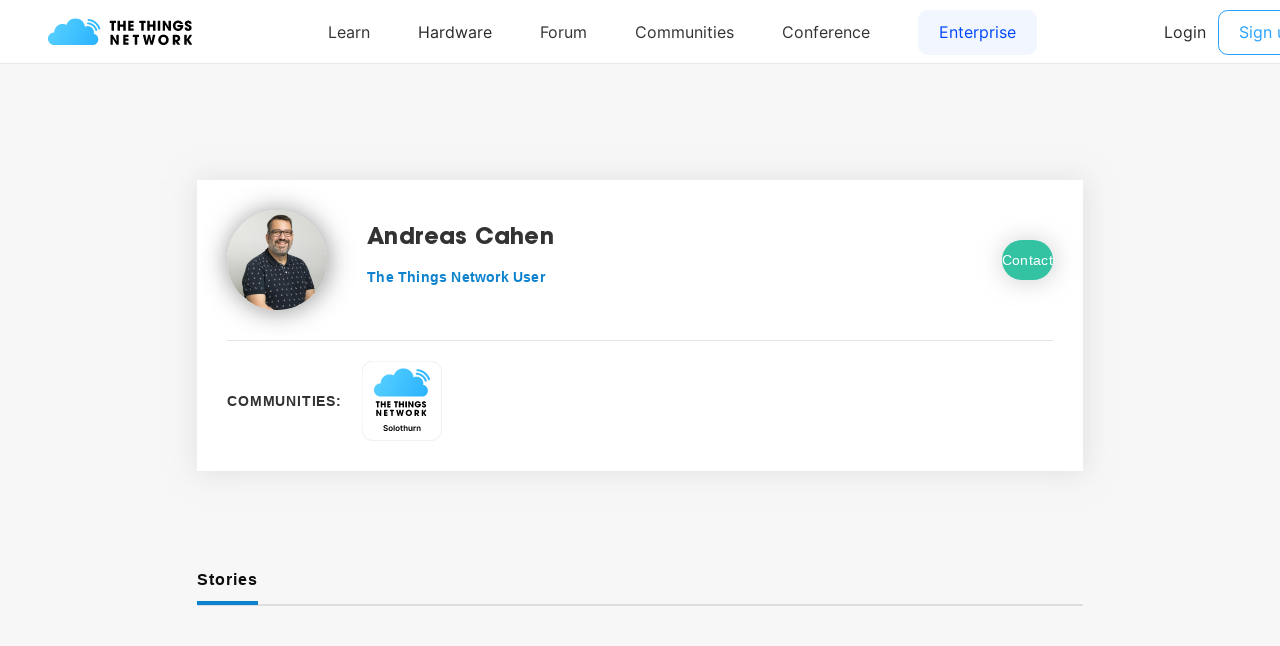

--- FILE ---
content_type: text/html; charset=utf-8
request_url: https://www.thethingsnetwork.org/u/acahen
body_size: 2066
content:
<!DOCTYPE html>
<html lang="en" prefix="og: http://ogp.me/ns#" class="ttui-disable-font-smoothing">
    <head>
        <!-- Google Tag Manager -->
        <script async src="/static/common/js/gt.89450084d2c5.js"></script>
        <!-- End Google Tag Manager -->

        <title>Andreas Cahen - The Things Network</title>

        <!-- META -->
        <meta charset="UTF-8">
        <meta name="viewport" content="width=device-width, initial-scale=1.0, maximum-scale=1.0, user-scalable=no">
        <meta name="author" content="The Things Network">
        <meta name="description" content="Andreas Cahen updates, communities and gateways.">
        <meta name="keywords" content="lorawan, lora, internet of things, iot, the things network">
        <meta http-equiv="Content-Type" content="text/html; charset=UTF-8">
        <meta name="google-site-verification" content="cfDbRAW2LRts8AeU8Zsd-4ESMGj-HUpf40tmybcSCpE" />

        <!-- OPEN GRAPH -->
        <meta property="og:site_name" content="The Things Network" />
        
            <meta property="og:url" content="https://www.thethingsnetwork.org/u/acahen" />
        
        <meta property="og:type" content="website" />
        
            <meta property="og:title" content="The Things Network" />
            <meta property="og:description" content="We are building a global open free crowdsourced long range low battery IoT data network." />
            
                <meta property="og:image" content="/static/common/img/ttn-thumbnail.ac06b96f3e64.png" />
            
        

        <!-- Google Structured Data -->
        <script type="application/ld+json">
            {
            "@context": "https://schema.org",
            "@type": "Organization",
            "name": "The Things Network",
            "description": "We are building a global open free crowdsourced long range low power IoT data network.",
            "url": "https://www.thethingsnetwork.org/",
            "logo": "https://www.thethingsnetwork.org/spa/static/img/b403019.png",
            "sameAs": [
                "https://www.facebook.com/thethingsnetwork/",
                "https://www.instagram.com/thethingsntwrk/",
                "https://www.linkedin.com/company/the-things-network/",
                "https://twitter.com/thethingsntwrk",
                "https://www.youtube.com/channel/UCv85CXnZUXEKnlZpQapTAwQ"
            ]
            }
        </script>
        <script src="/static/common/dist/js/main.de878e1330e4.js"></script>

        <!-- Favicons -->
        <link rel="apple-touch-icon-precomposed" href="/static/common/favicon/favicon-152.6c70a98e264d.png">

<meta name="msapplication-TileColor" content="#FFFFFF">
<meta name="msapplication-TileImage" content="/static/common/favicon/favicon-144.61bd01a950fb.png">

<meta name="application-name" content="The Things Network">
<meta name="msapplication-tooltip" content="Tooltip">
<meta name="msapplication-config" content="/static/common/favicon/ieconfig.54334a5ee30c.xml">

<link rel="icon" href="/static/common/favicon/favicon-32.61b30f85680a.png" sizes="32x32">
<link rel="icon" href="/static/common/favicon/favicon-57.83b86c64dc82.png" sizes="57x57">
<link rel="icon" href="/static/common/favicon/favicon-76.7dcf8fa36dfc.png" sizes="76x76">
<link rel="icon" href="/static/common/favicon/favicon-96.27ac17adaa8b.png" sizes="96x96">
<link rel="icon" href="/static/common/favicon/favicon-120.e1526731335e.png" sizes="120x120">
<link rel="icon" href="/static/common/favicon/favicon-128.fabea041224c.png" sizes="128x128">
<link rel="icon" href="/static/common/favicon/favicon-144.61bd01a950fb.png" sizes="144x144">
<link rel="icon" href="/static/common/favicon/favicon-152.6c70a98e264d.png" sizes="152x152">
<link rel="icon" href="/static/common/favicon/favicon-180.fcd414307ca3.png" sizes="180x180">
<link rel="icon" href="/static/common/favicon/favicon-195.c55ce09d66da.png" sizes="195x195">
<link rel="icon" href="/static/common/favicon/favicon-228.bea53ec4b10b.png" sizes="228x228">
<link rel="icon" href="/static/common/favicon/smalltile.fabea041224c.png" sizes="128x128">
<link rel="icon" href="/static/common/favicon/mediumtile.3d42f7faac82.png" sizes="270x270">
<link rel="icon" href="/static/common/favicon/widetile.3d42f7faac82.png" sizes="558x270">
<link rel="icon" href="/static/common/favicon/largetile.eb144ebab4d1.png" sizes="558x558">
<link rel="shortcut icon" sizes="196x196" href="/static/common/favicon/favicon-196.277278d69ddc.png">
        <link rel="stylesheet" type="text/css" href="https://fonts.googleapis.com/css?family=Lato:400,700,900"/>
        <link rel="stylesheet" type="text/css" href="/static/common/css/ionicons.min.7b268418a9fe.css"/>
        <link rel="stylesheet" type="text/css" href="/static/common/css/animate.min.178b651958ce.css"/>
        
        <link rel="stylesheet" type="text/css" href="/static/common/css/bootstrap.096e6546405f.css"/>
        
        <link rel="stylesheet" type="text/css" href="/static/common/dist/css/main.ee16f81054db.css"/>

        
        
    </head>
    <body class="theme-ttn">
        <ttui-cookie id="cookie-banner"></ttui-cookie>
        
          <ttn-header></ttn-header>
        

        
        
    <div id="user">
        
    <div id="user-profile">
        <div class="sections">

            <div class="section-left">
                <div class="user-card">
                    <div class="upper">
                        <div class="picture">
                            <img src="https://id.thethingsnetwork.org/pictures/acahen/thumbnail">
                        </div>
                        <div class="info">
                            <div class="name">
                                <h3>Andreas Cahen</h3>
                                
                            </div>
                            <span>The Things Network User</span>
                            <div class="social">
                                
                                
                                
                            </div>
                        </div>
                        
                            <a class="contact-button" href="/login/?next=/u/acahen">
                                <button class="button-green" type="submit" data-toggle="modal" data-target="#contact-user">Contact</button>
                            </a>
                        
                    </div>
                    <div class="border-bottom"></div>
                    <div class="bottom">
                        <div class="communities">
                            <span>Communities:</span>
                            <div class="logos-wrapper">
                                
                                    <div class="logo-and-leave-button">
                                        <div class="logo" style="z-index: 1;">
                                            <a href="/community/solothurn/"><img src="/logo/Solothurn.svg" width="100px" height="100px"></a>
                                        </div>
                                        
                                    </div>
                                
                            </div>
                        </div>
                    </div>
                </div>

                <div class="resources">

                    <div class="buttons">
                        
                        <a class="active" data-tab="stories">Stories</a>
                        
                    </div>

                    

                    <div class="tab active" id="stories-tab">
                        <div class="container-recipes">
                            
                        </div>
                    </div>

                </div>
            </div>

            <div class="section-right">
                <div class="badges">
                    <h2>Badges</h2>
                </div>
            </div>

        </div>
    </div>

    
        
    

    </div>

        
        <div class="ttn-footer"><div class="ttui-container ttn-footer__wrapper"><ttn-footer class="theme-ttn"></ttn-footer></div></div>
        
            <script src="/static/common/js/jquery-2.1.3.0bdc04968d2f.js"></script>
        
        <script src="/static/common/js/cookie.591afde2c690.js"></script>
        <script src="/static/common/js/bootstrap.2e4e51c14940.js"></script>
        <script src="/static/common/js/bootstrap-notify.min.35eb2c218552.js"></script>
        <script src="https://cdn.jsdelivr.net/npm/promise-polyfill@7/dist/polyfill.min.js"></script>
        <script src="https://cdnjs.cloudflare.com/ajax/libs/fetch/2.0.3/fetch.min.js"></script>

        

        
    </body>
</html>

--- FILE ---
content_type: text/javascript; charset="utf-8"
request_url: https://www.thethingsnetwork.org/static/common/dist/js/main.de878e1330e4.js
body_size: 30875
content:
/*! For license information please see main.js.LICENSE.txt */
(()=>{var e={945:()=>{(()=>{"use strict";var e,t={1761:(e,t,i)=>{var r=i(2148),m=i(7499),n=i(2744);class a extends r.oi{static get styles(){return(0,r.$m)(n.Z.toString())}static get properties(){return{cookiePolicyURL:{type:String,attribute:"cookie-policy-url"},accepted:{type:Boolean,attribute:"accepted",reflect:!0},show:{type:Boolean,attribute:"show",reflect:!0},hide:{type:Boolean,attribute:"hide",reflect:!0}}}constructor(){super(),this.cookiePolicyURL="https://id.thethingsnetwork.org/legal/privacy-policy",this.accepted=!1,this.show=!1,this.hide=!1}updateShow(){this.show=!this.accepted}connectedCallback(){super.connectedCallback(),window.addEventListener("load",(e=>{this.updateShow()}))}_handleAccept(){this.accepted=!0,this.show=!1,this.hide=!0,this.dispatchEvent(new CustomEvent("ttuicookieaccept"))}render(){return r.dy`
      <div
        class=${(0,m.$)({"ttui-cookie":!0,show:this.show,hide:this.hide})}
      >
        <p class="ttui-cookie__text">
          By using our website you agree to our
          <a href="${this.cookiePolicyURL}" class="ttui-cookie__link">Cookie Policy</a>
        </p>
        <button class="ttui-btn ttui-btn--primary ttui-cookie__btn" @click="${this._handleAccept}">
          Accept
        </button>
      </div>
    `}}window.customElements.define("ttui-cookie",a)},2744:(e,t,i)=>{i.d(t,{Z:()=>h});var r=i(3645),m=i.n(r),n=i(5735),a=i(4212),s=m()((function(e){return e[1]}));s.i(n.Z),s.i(a.Z),s.push([e.id,"a{color:inherit;text-decoration:inherit}button,input,optgroup,select,textarea{padding:0;line-height:inherit;color:inherit}img,svg,video,canvas,audio,iframe,embed,object{display:block;vertical-align:middle}img,video{max-width:100%;height:auto}html:not(.ttui-disable-typography){font-size:16px;height:100%;font-family:'Inter',-apple-system,BlinkMacSystemFont,'Segoe UI',Helvetica,Arial,sans-serif,'Apple Color Emoji','Segoe UI Emoji','Segoe UI Symbol';line-height:var(--lh-m)}@media screen and (max-width:620px){html:not(.ttui-disable-typography){font-size:14px}}html:not(.ttui-disable-typography):not(.ttui-disable-font-smoothing){-webkit-font-smoothing:antialiased;-moz-osx-font-smoothing:grayscale}h1,h2,h3,h4,h5{font-family:'ITC Avant Garde Pro',-apple-system,BlinkMacSystemFont,'Segoe UI',Helvetica,Arial,sans-serif,'Apple Color Emoji','Segoe UI Emoji','Segoe UI Symbol'}h1{font-size:var(--fs-xl3);line-height:var(--lh-xs)}h2{font-size:var(--fs-xxl);line-height:var(--lh-xs)}h3{font-size:var(--fs-l);line-height:var(--lh-s)}h4{font-size:var(--fs-m);line-height:var(--lh-s)}h5{font-size:var(--fs-s);line-height:var(--lh-m)}.ttui-btn{padding:var(--cs-s) var(--cs-l);border:.5px solid;border-radius:var(--br-m);cursor:pointer;text-decoration:none;text-align:center;line-height:var(--lh-xs);letter-spacing:var(--lsp-l);font-size:var(--fs-m);-webkit-font-smoothing:antialiased;-moz-osx-font-smoothing:grayscale;-webkit-box-sizing:border-box;-moz-box-sizing:border-box;box-sizing:border-box}.ttui-btn:hover{-webkit-transition:background-color 0.2s, border-color 0.2s, color 0.2s;-moz-transition:background-color 0.2s, border-color 0.2s, color 0.2s;-o-transition:background-color 0.2s, border-color 0.2s, color 0.2s;-ms-transition:background-color 0.2s, border-color 0.2s, color 0.2s;transition:background-color 0.2s, border-color 0.2s, color 0.2s}.ttui-btn--primary{border:.5px solid var(--c-interactive-03);color:#fff;background-color:var(--c-interactive-03)}.ttui-btn--primary:hover{background-color:var(--c-interactive-02)}.ttui-btn--primary.invert{color:var(--c-interactive-03);background-color:var(--c-background-02);border:.5px solid var(--c-background-02)}.ttui-btn--primary.invert:hover{background-color:var(--c-background-01);border:.5px solid var(--c-background-01)}.ttui-btn--primary.danger,.ttui-btn--primary.error{color:var(--c-white);background-color:var(--c-red-error-500);border:.5px solid var(--c-red-error-500)}.ttui-btn--primary.danger:hover,.ttui-btn--primary.error:hover{background-color:var(--c-red-error-600);border:.5px solid var(--c-red-error-600)}.ttui-btn--primary.warning{color:var(--c-white);background-color:var(--c-orange-warning-500);border:.5px solid var(--c-orange-warning-500)}.ttui-btn--primary.warning:hover{background-color:var(--c-orange-warning-600);border:.5px solid var(--c-orange-warning-600)}.ttui-btn--primary.validation{color:var(--c-white);background-color:var(--c-green-validation-500);border:.5px solid var(--c-green-validation-500)}.ttui-btn--primary.validation:hover{background-color:var(--c-green-validation-600);border:.5px solid var(--c-green-validation-600)}.ttui-btn--primary.subtle{color:var(--c-white);background-color:var(--c-grey-400);border:.5px solid var(--c-grey-400)}.ttui-btn--primary.subtle:hover{background-color:var(--c-grey-500);border:.5px solid var(--c-grey-500)}.ttui-btn--primary.disabled{color:var(--c-grey-500);background-color:var(--c-grey-100);border:.5px solid var(--c-grey-100);cursor:default}.ttui-btn--primary.disabled:hover{pointer-events:none}.ttui-btn--primary.underline{text-decoration:underline}.ttui-btn--primary.inline{padding:var(--cs-xxs) var(--cs-xs);border-radius:5px}.ttui-btn--primary.default{background-color:var(--c-white);border:0;color:var(--c-grey-900)}.ttui-btn--primary.default:hover{background-color:var(--c-grey-200)}.ttui-btn--secondary{color:var(--c-interactive-03);background-color:transparent;border:.5px solid var(--c-interactive-03)}.ttui-btn--secondary:hover{color:var(--c-white);background-color:var(--c-interactive-02);border:.5px solid var(--c-interactive-02)}.ttui-btn--secondary.invert{color:var(--c-background-02);background-color:transparent;border:.5px solid var(--c-background-02)}.ttui-btn--secondary.invert:hover{color:var(--c-interactive-02);background-color:var(--c-background-01);border:.5px solid var(--c-background-01)}.ttui-btn--secondary.danger,.ttui-btn--secondary.error{color:var(--c-red-error-500);background-color:transparent;border:.5px solid var(--c-red-error-500)}.ttui-btn--secondary.danger:hover,.ttui-btn--secondary.error:hover{color:var(--c-white);background-color:var(--c-red-error-600);border:.5px solid var(--c-red-error-600)}.ttui-btn--secondary.warning{color:var(--c-orange-warning-500);background-color:transparent;border:.5px solid var(--c-orange-warning-500)}.ttui-btn--secondary.warning:hover{color:var(--c-white);background-color:var(--c-orange-warning-600);border:.5px solid var(--c-orange-warning-600)}.ttui-btn--secondary.validation{color:var(--c-green-validation-500);background-color:transparent;border:.5px solid var(--c-green-validation-500)}.ttui-btn--secondary.validation:hover{color:var(--c-white);background-color:var(--c-green-validation-600);border:.5px solid var(--c-green-validation-600)}.ttui-btn--secondary.subtle{color:var(--c-grey-400);background-color:transparent;border:.5px solid var(--c-grey-400)}.ttui-btn--secondary.subtle:hover{color:var(--c-white);background-color:var(--c-grey-500);border:.5px solid var(--c-grey-500)}.ttui-btn--secondary.disabled{color:var(--c-grey-200);background-color:transparent;border:.5px solid var(--c-grey-200)}.ttui-btn--secondary.disabled:hover{pointer-events:none}.ttui-btn--secondary.underline{text-decoration:underline}.ttui-btn--secondary.inline{padding:var(--cs-xxs) var(--cs-xs);border-radius:5px}.ttui-btn--tertiary{color:var(--c-interactive-03);background-color:transparent;border:1px solid transparent}.ttui-btn--tertiary:hover{background-color:var(--c-background-02)}.ttui-btn--tertiary.invert{color:var(--c-background-02)}.ttui-btn--tertiary.invert:hover{color:var(--c-interactive-03);background-color:var(--c-background-02)}.ttui-btn--tertiary.danger,.ttui-btn--tertiary.error{color:var(--c-red-error-500)}.ttui-btn--tertiary.danger:hover,.ttui-btn--tertiary.error:hover{background-color:var(--c-red-error-100)}.ttui-btn--tertiary.warning{color:var(--c-orange-warning-500)}.ttui-btn--tertiary.warning:hover{background-color:var(--c-orange-warning-100)}.ttui-btn--tertiary.validation{color:var(--c-green-validation-500)}.ttui-btn--tertiary.validation:hover{background-color:var(--c-green-validation-100)}.ttui-btn--tertiary.subtle{color:var(--c-grey-500)}.ttui-btn--tertiary.subtle:hover{background-color:var(--c-grey-200)}.ttui-btn--tertiary.disabled{color:var(--c-grey-400)}.ttui-btn--tertiary.disabled:hover{cursor:default;background-color:transparent}.ttui-btn--tertiary.underline{text-decoration:underline}.ttui-btn--tertiary.inline{padding:var(--cs-xxs) var(--cs-xs);border-radius:5px}.ttui-btn-cta{font-family:'Inter';border-radius:var(--br-xxl);padding:var(--cs-m) var(--cs-xl);cursor:pointer;text-decoration:none;text-align:center;line-height:var(--lh-xs);letter-spacing:var(--lsp-l);font-size:var(--fs-m);font-weight:var(--fw-bold);-webkit-font-smoothing:antialiased;-moz-osx-font-smoothing:grayscale;-webkit-transition:background-color 0.2s, border-color 0.2s, color 0.2s;-moz-transition:background-color 0.2s, border-color 0.2s, color 0.2s;-o-transition:background-color 0.2s, border-color 0.2s, color 0.2s;-ms-transition:background-color 0.2s, border-color 0.2s, color 0.2s;transition:background-color 0.2s, border-color 0.2s, color 0.2s}.ttui-btn-cta--s{font-size:var(--fs-s);padding:var(--cs-s) var(--cs-l)}.ttui-btn-cta--l{font-size:var(--fs-l);padding:var(--cs-l) var(--cs-xl3)}.ttui-btn-cta--primary{background-color:var(--c-interactive-03);border:.5px solid var(--c-interactive-03);color:var(--c-text-06)}.ttui-btn-cta--primary:hover{background-color:var(--c-interactive-02)}.ttui-btn-cta--primary.invert{color:var(--c-text-02);border:1px solid var(--c-line-06);background-color:var(--c-interactive-05)}.ttui-btn-cta--primary.invert:hover{background-color:var(--c-bone)}.ttui-btn-cta--block{display:block;width:fit-content}.ttui-btn-cta--block.ttui-btn-cta--center-h,.ttui-btn-cta--block.ttn-btn--center-h{margin:auto}.ttui-cookie{position:fixed;display:-webkit-box;display:-moz-box;display:-webkit-flex;display:-ms-flexbox;display:box;display:flex;left:var(--cs-l);right:var(--cs-l);border-radius:var(--br-m);padding:var(--cs-m) var(--cs-l);-webkit-box-shadow:0 .125rem .9375rem 0 rgba(0,0,0,0.2);box-shadow:0 .125rem .9375rem 0 rgba(0,0,0,0.2);-webkit-box-pack:justify;-moz-box-pack:justify;-o-box-pack:justify;-ms-flex-pack:justify;-webkit-justify-content:space-between;justify-content:space-between;-webkit-box-align:center;-moz-box-align:center;-o-box-align:center;-ms-flex-align:center;-webkit-align-items:center;align-items:center;-webkit-animation-duration:200ms;-moz-animation-duration:200ms;-o-animation-duration:200ms;-ms-animation-duration:200ms;animation-duration:200ms;bottom:var(--cs-l);visibility:hidden;opacity:0;-ms-filter:\"progid:DXImageTransform.Microsoft.Alpha(Opacity=0)\";filter:alpha(opacity=0);background:var(--c-background-04);z-index:var(--zi-max)}.ttui-cookie.show{-webkit-animation-name:fade-in;-moz-animation-name:fade-in;-o-animation-name:fade-in;-ms-animation-name:fade-in;animation-name:fade-in;opacity:1;-ms-filter:none;filter:none;visibility:visible}.ttui-cookie.hide{opacity:0;-ms-filter:\"progid:DXImageTransform.Microsoft.Alpha(Opacity=0)\";filter:alpha(opacity=0);-webkit-animation-name:fade-out;-moz-animation-name:fade-out;-o-animation-name:fade-out;-ms-animation-name:fade-out;animation-name:fade-out}@media screen and (min-width:621px){.ttui-cookie{width:auto;left:50%;right:initial;-webkit-transform:translateX(-50%);-moz-transform:translateX(-50%);-o-transform:translateX(-50%);-ms-transform:translateX(-50%);transform:translateX(-50%)}}.ttui-cookie__text{font-size:var(--fs-s);margin-right:var(--cs-l)}.ttui-cookie__link{font-weight:var(--fwh-normal);color:var(--c-text-03)}.ttui-cookie__link:hover{color:var(--c-text-03)}.ttui-cookie__btn{margin:0}@-moz-keyframes fade-in{from{opacity:0;-ms-filter:\"progid:DXImageTransform.Microsoft.Alpha(Opacity=0)\";filter:alpha(opacity=0);visibility:hidden}to{opacity:1;-ms-filter:none;filter:none;visibility:visible}}@-webkit-keyframes fade-in{from{opacity:0;-ms-filter:\"progid:DXImageTransform.Microsoft.Alpha(Opacity=0)\";filter:alpha(opacity=0);visibility:hidden}to{opacity:1;-ms-filter:none;filter:none;visibility:visible}}@-o-keyframes fade-in{from{opacity:0;-ms-filter:\"progid:DXImageTransform.Microsoft.Alpha(Opacity=0)\";filter:alpha(opacity=0);visibility:hidden}to{opacity:1;-ms-filter:none;filter:none;visibility:visible}}@keyframes fade-in{from{opacity:0;-ms-filter:\"progid:DXImageTransform.Microsoft.Alpha(Opacity=0)\";filter:alpha(opacity=0);visibility:hidden}to{opacity:1;-ms-filter:none;filter:none;visibility:visible}}@-moz-keyframes fade-out{from{opacity:1;-ms-filter:none;filter:none;visibility:visible}to{opacity:0;-ms-filter:\"progid:DXImageTransform.Microsoft.Alpha(Opacity=0)\";filter:alpha(opacity=0);visibility:hidden}}@-webkit-keyframes fade-out{from{opacity:1;-ms-filter:none;filter:none;visibility:visible}to{opacity:0;-ms-filter:\"progid:DXImageTransform.Microsoft.Alpha(Opacity=0)\";filter:alpha(opacity=0);visibility:hidden}}@-o-keyframes fade-out{from{opacity:1;-ms-filter:none;filter:none;visibility:visible}to{opacity:0;-ms-filter:\"progid:DXImageTransform.Microsoft.Alpha(Opacity=0)\";filter:alpha(opacity=0);visibility:hidden}}@keyframes fade-out{from{opacity:1;-ms-filter:none;filter:none;visibility:visible}to{opacity:0;-ms-filter:\"progid:DXImageTransform.Microsoft.Alpha(Opacity=0)\";filter:alpha(opacity=0);visibility:hidden}}",""]);const h=s}},i={};function r(e){var m=i[e];if(void 0!==m)return m.exports;var n=i[e]={id:e,exports:{}};return t[e](n,n.exports,r),n.exports}r.m=t,e=[],r.O=(t,i,m,n)=>{if(!i){var a=1/0;for(d=0;d<e.length;d++){for(var[i,m,n]=e[d],s=!0,h=0;h<i.length;h++)(!1&n||a>=n)&&Object.keys(r.O).every((e=>r.O[e](i[h])))?i.splice(h--,1):(s=!1,n<a&&(a=n));if(s){e.splice(d--,1);var o=m();void 0!==o&&(t=o)}}return t}n=n||0;for(var d=e.length;d>0&&e[d-1][2]>n;d--)e[d]=e[d-1];e[d]=[i,m,n]},r.n=e=>{var t=e&&e.__esModule?()=>e.default:()=>e;return r.d(t,{a:t}),t},r.d=(e,t)=>{for(var i in t)r.o(t,i)&&!r.o(e,i)&&Object.defineProperty(e,i,{enumerable:!0,get:t[i]})},r.o=(e,t)=>Object.prototype.hasOwnProperty.call(e,t),r.j=81,(()=>{var e={81:0};r.O.j=t=>0===e[t];var t=(t,i)=>{var m,n,[a,s,h]=i,o=0;if(a.some((t=>0!==e[t]))){for(m in s)r.o(s,m)&&(r.m[m]=s[m]);if(h)var d=h(r)}for(t&&t(i);o<a.length;o++)n=a[o],r.o(e,n)&&e[n]&&e[n][0](),e[n]=0;return r.O(d)},i=self.webpackChunk_tti_design=self.webpackChunk_tti_design||[];i.forEach(t.bind(null,0)),i.push=t.bind(null,i.push.bind(i))})();var m=r.O(void 0,[253],(()=>r(1761)));m=r.O(m)})()},691:()=>{(()=>{"use strict";var e,t={8947:(e,t,i)=>{var r=i(2148),m=i(7499),n=i(4181);class a extends r.oi{static get styles(){return(0,r.$m)(n.Z.toString())}static get properties(){return{heading:{type:String,attribute:"heading"},subtitle:{type:String,attribute:"subtitle"}}}constructor(){super(),this.heading="",this.subtitle=""}render(){return r.dy`
      <header
        class=${(0,m.$)({"heading-expanded":!0})}
      >
        <div class="heading-expanded__img"><slot name="heading-expanded__img"></slot></div>
        <h3 class="ttui-body ttui-body--s ttui-body--bold heading-expanded__subheading">
          ${this.subtitle}
        </h3>
        <h2 class="ttui-title heading-expanded__title">${this.heading}</h2>
        <p class="ttui-body ttui-body--l heading-expanded__text">
          <slot name="heading-expanded__text"></slot>
        </p>
        <div class="heading-expanded__cta">
          <slot name="heading-expanded__link--primary"></slot>
          <slot name="heading-expanded__link--secondary"></slot>
        </div>
      </header>
    `}}window.customElements.define("ttui-heading-expanded",a)},4181:(e,t,i)=>{i.d(t,{Z:()=>h});var r=i(3645),m=i.n(r),n=i(5735),a=i(4212),s=m()((function(e){return e[1]}));s.i(n.Z),s.i(a.Z),s.push([e.id,"a{color:inherit;text-decoration:inherit}button,input,optgroup,select,textarea{padding:0;line-height:inherit;color:inherit}img,svg,video,canvas,audio,iframe,embed,object{display:block;vertical-align:middle}img,video{max-width:100%;height:auto}html:not(.ttui-disable-typography){font-size:16px;height:100%;font-family:'Inter',-apple-system,BlinkMacSystemFont,'Segoe UI',Helvetica,Arial,sans-serif,'Apple Color Emoji','Segoe UI Emoji','Segoe UI Symbol';line-height:var(--lh-m)}@media screen and (max-width:620px){html:not(.ttui-disable-typography){font-size:14px}}html:not(.ttui-disable-typography):not(.ttui-disable-font-smoothing){-webkit-font-smoothing:antialiased;-moz-osx-font-smoothing:grayscale}h1,h2,h3,h4,h5{font-family:'ITC Avant Garde Pro',-apple-system,BlinkMacSystemFont,'Segoe UI',Helvetica,Arial,sans-serif,'Apple Color Emoji','Segoe UI Emoji','Segoe UI Symbol'}h1{font-size:var(--fs-xl3);line-height:var(--lh-xs)}h2{font-size:var(--fs-xxl);line-height:var(--lh-xs)}h3{font-size:var(--fs-l);line-height:var(--lh-s)}h4{font-size:var(--fs-m);line-height:var(--lh-s)}h5{font-size:var(--fs-s);line-height:var(--lh-m)}.ttui-title{font-style:normal;margin:0;color:var(--c-text-01);font-family:'ITC Avant Garde Pro';font-weight:var(--fwh-bold);font-size:var(--fs-xl3);line-height:var(--lh-xs);letter-spacing:var(--lsp-s)}.ttui-title--xxl{font-size:var(--fs-xxl)}.ttui-title--invert{color:var(--c-text-06)}.ttui-header{font-style:normal;margin:0}.ttui-header--m{font-family:'Inter';font-weight:var(--fwh-normal);font-size:var(--fs-xl);letter-spacing:var(--lsp-m);color:var(--c-text-01);line-height:var(--lh-s)}.ttui-header--s{font-family:'Inter';font-weight:var(--fwh-bold);font-size:var(--fs-s);letter-spacing:var(--lsp-m);color:var(--c-text-02);line-height:var(--lh-s)}.ttui-header--invert{color:var(--c-text-06)}.ttui-body{font-family:'Inter';font-style:normal;font-weight:var(--fw-normal);letter-spacing:var(--lsp-m);color:var(--c-text-03);line-height:var(--lh-s)}.ttui-body--l{font-size:var(--fs-l)}.ttui-body--m{font-size:var(--fs-m)}.ttui-body--s{font-size:var(--fs-s)}.ttui-body--xs{font-size:var(--fs-xs)}.ttui-body--invert{color:var(--c-text-06)}.ttui-body--light{font-weight:var(--fw-light)}.ttui-body--bold{font-weight:var(--fw-bold)}.heading-expanded__subheading{color:var(--c-text-02);margin:0}.heading-expanded__title{margin:var(--cs-s) 0}.heading-expanded__text{margin:0 0 var(--cs-xl)}.heading-expanded__text ::slotted(*){margin:0 0 var(--cs-xl)}.heading-expanded__img{margin:0 0 var(--cs-xxs);width:10rem}.heading-expanded__img ::slotted(*){height:auto;max-width:100%}.heading-expanded__cta{margin:var(--cs-s) var(--cs-m) var(--cs-s) 0}@media screen and (max-width:620px){.heading-expanded__cta{margin:0 0 var(--cs-m);width:100%}}.heading-expanded__cta ::slotted(a),.heading-expanded__cta ::slotted(button){display:inline-block;margin-right:var(--cs-s)}",""]);const h=s}},i={};function r(e){var m=i[e];if(void 0!==m)return m.exports;var n=i[e]={id:e,exports:{}};return t[e](n,n.exports,r),n.exports}r.m=t,e=[],r.O=(t,i,m,n)=>{if(!i){var a=1/0;for(d=0;d<e.length;d++){for(var[i,m,n]=e[d],s=!0,h=0;h<i.length;h++)(!1&n||a>=n)&&Object.keys(r.O).every((e=>r.O[e](i[h])))?i.splice(h--,1):(s=!1,n<a&&(a=n));if(s){e.splice(d--,1);var o=m();void 0!==o&&(t=o)}}return t}n=n||0;for(var d=e.length;d>0&&e[d-1][2]>n;d--)e[d]=e[d-1];e[d]=[i,m,n]},r.n=e=>{var t=e&&e.__esModule?()=>e.default:()=>e;return r.d(t,{a:t}),t},r.d=(e,t)=>{for(var i in t)r.o(t,i)&&!r.o(e,i)&&Object.defineProperty(e,i,{enumerable:!0,get:t[i]})},r.o=(e,t)=>Object.prototype.hasOwnProperty.call(e,t),r.j=812,(()=>{var e={812:0};r.O.j=t=>0===e[t];var t=(t,i)=>{var m,n,[a,s,h]=i,o=0;if(a.some((t=>0!==e[t]))){for(m in s)r.o(s,m)&&(r.m[m]=s[m]);if(h)var d=h(r)}for(t&&t(i);o<a.length;o++)n=a[o],r.o(e,n)&&e[n]&&e[n][0](),e[n]=0;return r.O(d)},i=self.webpackChunk_tti_design=self.webpackChunk_tti_design||[];i.forEach(t.bind(null,0)),i.push=t.bind(null,i.push.bind(i))})();var m=r.O(void 0,[253],(()=>r(8947)));m=r.O(m)})()},115:()=>{(()=>{"use strict";var e,t={9497:(e,t,i)=>{var r=i(2148),m=i(7499),n=i(5314);class a extends r.oi{static get styles(){return(0,r.$m)(n.Z.toString())}static get properties(){return{heading:{type:String,attribute:"heading"},subtitle:{type:String,attribute:"subtitle",reflect:!0},alignLeft:{type:Boolean,attribute:"align-left",reflect:!0},alignRight:{type:Boolean,attribute:"align-right",reflect:!0},invert:{type:Boolean,attribute:"invert",reflect:!0}}}constructor(){super(),this.heading="",this.subtitle="",this.alignLeft=!1,this.alignRight=!1,this.invert=!1}render(){return r.dy`
      <header
        class=${(0,m.$)({heading:!0,"heading--left":this.alignLeft,"heading--right":this.alignRight,"heading--invert":this.invert})}
      >
        <h2
          class=${(0,m.$)({"ttui-title":!0,"ttui-title--invert":this.invert})}
        >
          ${this.heading}
        </h2>
        <h3
          class=${(0,m.$)({"ttui-header":!0,"ttui-header--m":!0,"ttui-header--invert":this.invert})}
        >
          ${this.subtitle}
        </h3>
      </header>
    `}}window.customElements.define("ttui-heading",a)},5314:(e,t,i)=>{i.d(t,{Z:()=>h});var r=i(3645),m=i.n(r),n=i(5735),a=i(4212),s=m()((function(e){return e[1]}));s.i(n.Z),s.i(a.Z),s.push([e.id,"a{color:inherit;text-decoration:inherit}button,input,optgroup,select,textarea{padding:0;line-height:inherit;color:inherit}img,svg,video,canvas,audio,iframe,embed,object{display:block;vertical-align:middle}img,video{max-width:100%;height:auto}html:not(.ttui-disable-typography){font-size:16px;height:100%;font-family:'Inter',-apple-system,BlinkMacSystemFont,'Segoe UI',Helvetica,Arial,sans-serif,'Apple Color Emoji','Segoe UI Emoji','Segoe UI Symbol';line-height:var(--lh-m)}@media screen and (max-width:620px){html:not(.ttui-disable-typography){font-size:14px}}html:not(.ttui-disable-typography):not(.ttui-disable-font-smoothing){-webkit-font-smoothing:antialiased;-moz-osx-font-smoothing:grayscale}h1,h2,h3,h4,h5{font-family:'ITC Avant Garde Pro',-apple-system,BlinkMacSystemFont,'Segoe UI',Helvetica,Arial,sans-serif,'Apple Color Emoji','Segoe UI Emoji','Segoe UI Symbol'}h1{font-size:var(--fs-xl3);line-height:var(--lh-xs)}h2{font-size:var(--fs-xxl);line-height:var(--lh-xs)}h3{font-size:var(--fs-l);line-height:var(--lh-s)}h4{font-size:var(--fs-m);line-height:var(--lh-s)}h5{font-size:var(--fs-s);line-height:var(--lh-m)}.ttui-title{font-style:normal;margin:0;color:var(--c-text-01);font-family:'ITC Avant Garde Pro';font-weight:var(--fwh-bold);font-size:var(--fs-xl3);line-height:var(--lh-xs);letter-spacing:var(--lsp-s)}.ttui-title--xxl{font-size:var(--fs-xxl)}.ttui-title--invert{color:var(--c-text-06)}.ttui-header{font-style:normal;margin:0}.ttui-header--m{font-family:'Inter';font-weight:var(--fwh-normal);font-size:var(--fs-xl);letter-spacing:var(--lsp-m);color:var(--c-text-01);line-height:var(--lh-s)}.ttui-header--s{font-family:'Inter';font-weight:var(--fwh-bold);font-size:var(--fs-s);letter-spacing:var(--lsp-m);color:var(--c-text-02);line-height:var(--lh-s)}.ttui-header--invert{color:var(--c-text-06)}.ttui-body{font-family:'Inter';font-style:normal;font-weight:var(--fw-normal);letter-spacing:var(--lsp-m);color:var(--c-text-03);line-height:var(--lh-s)}.ttui-body--l{font-size:var(--fs-l)}.ttui-body--m{font-size:var(--fs-m)}.ttui-body--s{font-size:var(--fs-s)}.ttui-body--xs{font-size:var(--fs-xs)}.ttui-body--invert{color:var(--c-text-06)}.ttui-body--light{font-weight:var(--fw-light)}.ttui-body--bold{font-weight:var(--fw-bold)}.heading{margin:0 0 var(--ls-xl);text-align:center}@media screen and (max-width:620px){.heading{text-align:left}}.heading--left{text-align:left}.heading--right{text-align:right}.heading--invert{margin:0 0 var(--ls-m)}",""]);const h=s}},i={};function r(e){var m=i[e];if(void 0!==m)return m.exports;var n=i[e]={id:e,exports:{}};return t[e](n,n.exports,r),n.exports}r.m=t,e=[],r.O=(t,i,m,n)=>{if(!i){var a=1/0;for(d=0;d<e.length;d++){for(var[i,m,n]=e[d],s=!0,h=0;h<i.length;h++)(!1&n||a>=n)&&Object.keys(r.O).every((e=>r.O[e](i[h])))?i.splice(h--,1):(s=!1,n<a&&(a=n));if(s){e.splice(d--,1);var o=m();void 0!==o&&(t=o)}}return t}n=n||0;for(var d=e.length;d>0&&e[d-1][2]>n;d--)e[d]=e[d-1];e[d]=[i,m,n]},r.n=e=>{var t=e&&e.__esModule?()=>e.default:()=>e;return r.d(t,{a:t}),t},r.d=(e,t)=>{for(var i in t)r.o(t,i)&&!r.o(e,i)&&Object.defineProperty(e,i,{enumerable:!0,get:t[i]})},r.o=(e,t)=>Object.prototype.hasOwnProperty.call(e,t),r.j=758,(()=>{var e={758:0};r.O.j=t=>0===e[t];var t=(t,i)=>{var m,n,[a,s,h]=i,o=0;if(a.some((t=>0!==e[t]))){for(m in s)r.o(s,m)&&(r.m[m]=s[m]);if(h)var d=h(r)}for(t&&t(i);o<a.length;o++)n=a[o],r.o(e,n)&&e[n]&&e[n][0](),e[n]=0;return r.O(d)},i=self.webpackChunk_tti_design=self.webpackChunk_tti_design||[];i.forEach(t.bind(null,0)),i.push=t.bind(null,i.push.bind(i))})();var m=r.O(void 0,[253],(()=>r(9497)));m=r.O(m)})()},621:()=>{(()=>{"use strict";var e,t={864:(e,t,i)=>{i(4264)}},i={};function r(e){var m=i[e];if(void 0!==m)return m.exports;var n=i[e]={id:e,exports:{}};return t[e](n,n.exports,r),n.exports}r.m=t,e=[],r.O=(t,i,m,n)=>{if(!i){var a=1/0;for(d=0;d<e.length;d++){for(var[i,m,n]=e[d],s=!0,h=0;h<i.length;h++)(!1&n||a>=n)&&Object.keys(r.O).every((e=>r.O[e](i[h])))?i.splice(h--,1):(s=!1,n<a&&(a=n));if(s){e.splice(d--,1);var o=m();void 0!==o&&(t=o)}}return t}n=n||0;for(var d=e.length;d>0&&e[d-1][2]>n;d--)e[d]=e[d-1];e[d]=[i,m,n]},r.n=e=>{var t=e&&e.__esModule?()=>e.default:()=>e;return r.d(t,{a:t}),t},r.d=(e,t)=>{for(var i in t)r.o(t,i)&&!r.o(e,i)&&Object.defineProperty(e,i,{enumerable:!0,get:t[i]})},r.o=(e,t)=>Object.prototype.hasOwnProperty.call(e,t),r.j=728,(()=>{var e={728:0};r.O.j=t=>0===e[t];var t=(t,i)=>{var m,n,[a,s,h]=i,o=0;if(a.some((t=>0!==e[t]))){for(m in s)r.o(s,m)&&(r.m[m]=s[m]);if(h)var d=h(r)}for(t&&t(i);o<a.length;o++)n=a[o],r.o(e,n)&&e[n]&&e[n][0](),e[n]=0;return r.O(d)},i=self.webpackChunk_tti_design=self.webpackChunk_tti_design||[];i.forEach(t.bind(null,0)),i.push=t.bind(null,i.push.bind(i))})();var m=r.O(void 0,[253],(()=>r(864)));m=r.O(m)})()},584:()=>{(()=>{"use strict";var e,t={253:(e,t,i)=>{var r=i(2148),m=i(7499),n=i(1041),a=i(8132);class s extends r.oi{static get styles(){return(0,r.$m)(a.Z.toString())}static get properties(){return{image:{type:String,attribute:"image-url"},name:{type:String,attribute:"name"},href:{type:String,attribute:"href"}}}constructor(){super(),this.image="",this.name="Hello World",this.href=""}setBackground(){return`background-image: linear-gradient(0deg, rgba(0, 0, 0, 0.5), rgba(0, 0, 0, 0.5)), url(${this.image})`}render(){return r.dy`
      <a
        class="ttui-nav-grid__item ttui-link ttui-link--invert"
        style="${this.setBackground()}"
        href=${this.href}
      >
        <span>${this.name} &#8594;</span>
      </a>
    `}}window.customElements.define("nav-grid-item",s);class h extends r.oi{static get styles(){return(0,r.$m)(n.Z.toString())}render(){return r.dy`
      <nav
        class=${(0,m.$)({"ttui-nav-grid":!0})}
      >
        <div class="grid"><slot></slot></div>
      </nav>
    `}}window.customElements.define("nav-grid",h)},8132:(e,t,i)=>{i.d(t,{Z:()=>h});var r=i(3645),m=i.n(r),n=i(5735),a=i(4212),s=m()((function(e){return e[1]}));s.i(n.Z),s.i(a.Z),s.push([e.id,"a{color:inherit;text-decoration:inherit}button,input,optgroup,select,textarea{padding:0;line-height:inherit;color:inherit}img,svg,video,canvas,audio,iframe,embed,object{display:block;vertical-align:middle}img,video{max-width:100%;height:auto}html:not(.ttui-disable-typography){font-size:16px;height:100%;font-family:'Inter',-apple-system,BlinkMacSystemFont,'Segoe UI',Helvetica,Arial,sans-serif,'Apple Color Emoji','Segoe UI Emoji','Segoe UI Symbol';line-height:var(--lh-m)}@media screen and (max-width:620px){html:not(.ttui-disable-typography){font-size:14px}}html:not(.ttui-disable-typography):not(.ttui-disable-font-smoothing){-webkit-font-smoothing:antialiased;-moz-osx-font-smoothing:grayscale}h1,h2,h3,h4,h5{font-family:'ITC Avant Garde Pro',-apple-system,BlinkMacSystemFont,'Segoe UI',Helvetica,Arial,sans-serif,'Apple Color Emoji','Segoe UI Emoji','Segoe UI Symbol'}h1{font-size:var(--fs-xl3);line-height:var(--lh-xs)}h2{font-size:var(--fs-xxl);line-height:var(--lh-xs)}h3{font-size:var(--fs-l);line-height:var(--lh-s)}h4{font-size:var(--fs-m);line-height:var(--lh-s)}h5{font-size:var(--fs-s);line-height:var(--lh-m)}.ttui-link{font-weight:var(--fwh-normal);color:var(--c-text-03);display:inline-block;text-decoration:underline;text-decoration-color:transparent;-webkit-transition:all 0.1s;-moz-transition:all 0.1s;-o-transition:all 0.1s;-ms-transition:all 0.1s;transition:all 0.1s}.ttui-link:hover{color:var(--c-black)}.ttui-link--highlight{color:var(--c-text-02)}.ttui-link--highlight:hover{color:var(--c-interactive-02);text-decoration-color:var(--c-interactive-02)}.ttui-link--invert{color:var(--c-text-06);-webkit-font-smoothing:antialiased;-moz-osx-font-smoothing:grayscale}.ttui-link--invert:hover{color:var(--c-text-06);text-decoration-color:var(--c-white)}.ttui-nav-grid__item{display:-webkit-box;display:-moz-box;display:-webkit-flex;display:-ms-flexbox;display:box;display:flex;height:100%;border-radius:var(--br-m);background-repeat:no-repeat;background-position:center;background-size:cover;-webkit-box-pack:end;-moz-box-pack:end;-o-box-pack:end;-ms-flex-pack:end;-webkit-justify-content:end;justify-content:end;-webkit-box-align:end;-moz-box-align:end;-o-box-align:end;-ms-flex-align:end;-webkit-align-items:flex-end;align-items:flex-end;background-blend-mode:darken;position:relative;overflow:hidden}.ttui-nav-grid__item:after{content:'';position:absolute;top:0;right:0;bottom:0;left:0;background:inherit;background-size:cover;-webkit-transform-origin:center;-moz-transform-origin:center;-o-transform-origin:center;-ms-transform-origin:center;transform-origin:center;-webkit-transition:-webkit-transform 0.4s ease-in-out;-moz-transition:-moz-transform 0.4s ease-in-out;-o-transition:-o-transform 0.4s ease-in-out;-ms-transition:-ms-transform 0.4s ease-in-out;transition:transform 0.4s ease-in-out}.ttui-nav-grid__item:hover:after{-webkit-transform:scale(1.15);-moz-transform:scale(1.15);-o-transform:scale(1.15);-ms-transform:scale(1.15);transform:scale(1.15)}.ttui-nav-grid__item span{padding:var(--cs-l);font-size:var(--fs-l);position:relative;z-index:1}@media screen and (max-width:768px){.ttui-nav-grid__item span{font-size:14px;padding:var(--cs-xs)}}",""]);const h=s},1041:(e,t,i)=>{i.d(t,{Z:()=>h});var r=i(3645),m=i.n(r),n=i(5735),a=i(4212),s=m()((function(e){return e[1]}));s.i(n.Z),s.i(a.Z),s.push([e.id,"a{color:inherit;text-decoration:inherit}button,input,optgroup,select,textarea{padding:0;line-height:inherit;color:inherit}img,svg,video,canvas,audio,iframe,embed,object{display:block;vertical-align:middle}img,video{max-width:100%;height:auto}html:not(.ttui-disable-typography){font-size:16px;height:100%;font-family:'Inter',-apple-system,BlinkMacSystemFont,'Segoe UI',Helvetica,Arial,sans-serif,'Apple Color Emoji','Segoe UI Emoji','Segoe UI Symbol';line-height:var(--lh-m)}@media screen and (max-width:620px){html:not(.ttui-disable-typography){font-size:14px}}html:not(.ttui-disable-typography):not(.ttui-disable-font-smoothing){-webkit-font-smoothing:antialiased;-moz-osx-font-smoothing:grayscale}h1,h2,h3,h4,h5{font-family:'ITC Avant Garde Pro',-apple-system,BlinkMacSystemFont,'Segoe UI',Helvetica,Arial,sans-serif,'Apple Color Emoji','Segoe UI Emoji','Segoe UI Symbol'}h1{font-size:var(--fs-xl3);line-height:var(--lh-xs)}h2{font-size:var(--fs-xxl);line-height:var(--lh-xs)}h3{font-size:var(--fs-l);line-height:var(--lh-s)}h4{font-size:var(--fs-m);line-height:var(--lh-s)}h5{font-size:var(--fs-s);line-height:var(--lh-m)}.grid{display:grid;row-gap:var(--grid-row-gap);width:100%;-webkit-column-gap:calc(min(var(--grid-column-gap), 100% / 11));-moz-column-gap:calc(min(var(--grid-column-gap), 100% / 11));column-gap:calc(min(var(--grid-column-gap), 100% / 11))}.grid:not(.auto-columns){grid-template-columns:repeat(12,minmax(0,1fr))}.grid.auto-columns{grid-template-columns:repeat(auto-fit,minmax(3rem,1fr))}.grid .item-1{grid-column-end:span 1}.grid .item-2{grid-column-end:span 2}.grid .item-3{grid-column-end:span 3}.grid .item-4{grid-column-end:span 4}.grid .item-5{grid-column-end:span 5}.grid .item-6{grid-column-end:span 6}.grid .item-7{grid-column-end:span 7}.grid .item-8{grid-column-end:span 8}.grid .item-9{grid-column-end:span 9}.grid .item-10{grid-column-end:span 10}.grid .item-11{grid-column-end:span 11}.grid .item-12{grid-column-end:span 12}.grid .item-start-1{grid-column-start:1}.grid .item-start-2{grid-column-start:2}.grid .item-start-3{grid-column-start:3}.grid .item-start-4{grid-column-start:4}.grid .item-start-5{grid-column-start:5}.grid .item-start-6{grid-column-start:6}.grid .item-start-7{grid-column-start:7}.grid .item-start-8{grid-column-start:8}.grid .item-start-9{grid-column-start:9}.grid .item-start-10{grid-column-start:10}.grid .item-start-11{grid-column-start:11}.grid .item-start-12{grid-column-start:12}@media screen and (max-width:1920px){.grid .xl3\\:item-1{grid-column-end:span 1}.grid .xl3\\:item-start-1{grid-column-start:1}.grid .xl3\\:item-2{grid-column-end:span 2}.grid .xl3\\:item-start-2{grid-column-start:2}.grid .xl3\\:item-3{grid-column-end:span 3}.grid .xl3\\:item-start-3{grid-column-start:3}.grid .xl3\\:item-4{grid-column-end:span 4}.grid .xl3\\:item-start-4{grid-column-start:4}.grid .xl3\\:item-5{grid-column-end:span 5}.grid .xl3\\:item-start-5{grid-column-start:5}.grid .xl3\\:item-6{grid-column-end:span 6}.grid .xl3\\:item-start-6{grid-column-start:6}.grid .xl3\\:item-7{grid-column-end:span 7}.grid .xl3\\:item-start-7{grid-column-start:7}.grid .xl3\\:item-8{grid-column-end:span 8}.grid .xl3\\:item-start-8{grid-column-start:8}.grid .xl3\\:item-9{grid-column-end:span 9}.grid .xl3\\:item-start-9{grid-column-start:9}.grid .xl3\\:item-10{grid-column-end:span 10}.grid .xl3\\:item-start-10{grid-column-start:10}.grid .xl3\\:item-11{grid-column-end:span 11}.grid .xl3\\:item-start-11{grid-column-start:11}.grid .xl3\\:item-12{grid-column-end:span 12}.grid .xl3\\:item-start-12{grid-column-start:12}}@media screen and (max-width:1600px){.grid .xxl\\:item-1{grid-column-end:span 1}.grid .xxl\\:item-start-1{grid-column-start:1}.grid .xxl\\:item-2{grid-column-end:span 2}.grid .xxl\\:item-start-2{grid-column-start:2}.grid .xxl\\:item-3{grid-column-end:span 3}.grid .xxl\\:item-start-3{grid-column-start:3}.grid .xxl\\:item-4{grid-column-end:span 4}.grid .xxl\\:item-start-4{grid-column-start:4}.grid .xxl\\:item-5{grid-column-end:span 5}.grid .xxl\\:item-start-5{grid-column-start:5}.grid .xxl\\:item-6{grid-column-end:span 6}.grid .xxl\\:item-start-6{grid-column-start:6}.grid .xxl\\:item-7{grid-column-end:span 7}.grid .xxl\\:item-start-7{grid-column-start:7}.grid .xxl\\:item-8{grid-column-end:span 8}.grid .xxl\\:item-start-8{grid-column-start:8}.grid .xxl\\:item-9{grid-column-end:span 9}.grid .xxl\\:item-start-9{grid-column-start:9}.grid .xxl\\:item-10{grid-column-end:span 10}.grid .xxl\\:item-start-10{grid-column-start:10}.grid .xxl\\:item-11{grid-column-end:span 11}.grid .xxl\\:item-start-11{grid-column-start:11}.grid .xxl\\:item-12{grid-column-end:span 12}.grid .xxl\\:item-start-12{grid-column-start:12}}@media screen and (max-width:1440px){.grid .xl\\:item-1{grid-column-end:span 1}.grid .xl\\:item-start-1{grid-column-start:1}.grid .xl\\:item-2{grid-column-end:span 2}.grid .xl\\:item-start-2{grid-column-start:2}.grid .xl\\:item-3{grid-column-end:span 3}.grid .xl\\:item-start-3{grid-column-start:3}.grid .xl\\:item-4{grid-column-end:span 4}.grid .xl\\:item-start-4{grid-column-start:4}.grid .xl\\:item-5{grid-column-end:span 5}.grid .xl\\:item-start-5{grid-column-start:5}.grid .xl\\:item-6{grid-column-end:span 6}.grid .xl\\:item-start-6{grid-column-start:6}.grid .xl\\:item-7{grid-column-end:span 7}.grid .xl\\:item-start-7{grid-column-start:7}.grid .xl\\:item-8{grid-column-end:span 8}.grid .xl\\:item-start-8{grid-column-start:8}.grid .xl\\:item-9{grid-column-end:span 9}.grid .xl\\:item-start-9{grid-column-start:9}.grid .xl\\:item-10{grid-column-end:span 10}.grid .xl\\:item-start-10{grid-column-start:10}.grid .xl\\:item-11{grid-column-end:span 11}.grid .xl\\:item-start-11{grid-column-start:11}.grid .xl\\:item-12{grid-column-end:span 12}.grid .xl\\:item-start-12{grid-column-start:12}}@media screen and (max-width:1280px){.grid .lg\\:item-1{grid-column-end:span 1}.grid .lg\\:item-start-1{grid-column-start:1}.grid .lg\\:item-2{grid-column-end:span 2}.grid .lg\\:item-start-2{grid-column-start:2}.grid .lg\\:item-3{grid-column-end:span 3}.grid .lg\\:item-start-3{grid-column-start:3}.grid .lg\\:item-4{grid-column-end:span 4}.grid .lg\\:item-start-4{grid-column-start:4}.grid .lg\\:item-5{grid-column-end:span 5}.grid .lg\\:item-start-5{grid-column-start:5}.grid .lg\\:item-6{grid-column-end:span 6}.grid .lg\\:item-start-6{grid-column-start:6}.grid .lg\\:item-7{grid-column-end:span 7}.grid .lg\\:item-start-7{grid-column-start:7}.grid .lg\\:item-8{grid-column-end:span 8}.grid .lg\\:item-start-8{grid-column-start:8}.grid .lg\\:item-9{grid-column-end:span 9}.grid .lg\\:item-start-9{grid-column-start:9}.grid .lg\\:item-10{grid-column-end:span 10}.grid .lg\\:item-start-10{grid-column-start:10}.grid .lg\\:item-11{grid-column-end:span 11}.grid .lg\\:item-start-11{grid-column-start:11}.grid .lg\\:item-12{grid-column-end:span 12}.grid .lg\\:item-start-12{grid-column-start:12}}@media screen and (max-width:1080px){.grid .md\\:item-1{grid-column-end:span 1}.grid .md\\:item-start-1{grid-column-start:1}.grid .md\\:item-2{grid-column-end:span 2}.grid .md\\:item-start-2{grid-column-start:2}.grid .md\\:item-3{grid-column-end:span 3}.grid .md\\:item-start-3{grid-column-start:3}.grid .md\\:item-4{grid-column-end:span 4}.grid .md\\:item-start-4{grid-column-start:4}.grid .md\\:item-5{grid-column-end:span 5}.grid .md\\:item-start-5{grid-column-start:5}.grid .md\\:item-6{grid-column-end:span 6}.grid .md\\:item-start-6{grid-column-start:6}.grid .md\\:item-7{grid-column-end:span 7}.grid .md\\:item-start-7{grid-column-start:7}.grid .md\\:item-8{grid-column-end:span 8}.grid .md\\:item-start-8{grid-column-start:8}.grid .md\\:item-9{grid-column-end:span 9}.grid .md\\:item-start-9{grid-column-start:9}.grid .md\\:item-10{grid-column-end:span 10}.grid .md\\:item-start-10{grid-column-start:10}.grid .md\\:item-11{grid-column-end:span 11}.grid .md\\:item-start-11{grid-column-start:11}.grid .md\\:item-12{grid-column-end:span 12}.grid .md\\:item-start-12{grid-column-start:12}}@media screen and (max-width:768px){.grid .sm\\:item-1{grid-column-end:span 1}.grid .sm\\:item-start-1{grid-column-start:1}.grid .sm\\:item-2{grid-column-end:span 2}.grid .sm\\:item-start-2{grid-column-start:2}.grid .sm\\:item-3{grid-column-end:span 3}.grid .sm\\:item-start-3{grid-column-start:3}.grid .sm\\:item-4{grid-column-end:span 4}.grid .sm\\:item-start-4{grid-column-start:4}.grid .sm\\:item-5{grid-column-end:span 5}.grid .sm\\:item-start-5{grid-column-start:5}.grid .sm\\:item-6{grid-column-end:span 6}.grid .sm\\:item-start-6{grid-column-start:6}.grid .sm\\:item-7{grid-column-end:span 7}.grid .sm\\:item-start-7{grid-column-start:7}.grid .sm\\:item-8{grid-column-end:span 8}.grid .sm\\:item-start-8{grid-column-start:8}.grid .sm\\:item-9{grid-column-end:span 9}.grid .sm\\:item-start-9{grid-column-start:9}.grid .sm\\:item-10{grid-column-end:span 10}.grid .sm\\:item-start-10{grid-column-start:10}.grid .sm\\:item-11{grid-column-end:span 11}.grid .sm\\:item-start-11{grid-column-start:11}.grid .sm\\:item-12{grid-column-end:span 12}.grid .sm\\:item-start-12{grid-column-start:12}}@media screen and (max-width:620px){.grid .xs\\:item-1{grid-column-end:span 1}.grid .xs\\:item-start-1{grid-column-start:1}.grid .xs\\:item-2{grid-column-end:span 2}.grid .xs\\:item-start-2{grid-column-start:2}.grid .xs\\:item-3{grid-column-end:span 3}.grid .xs\\:item-start-3{grid-column-start:3}.grid .xs\\:item-4{grid-column-end:span 4}.grid .xs\\:item-start-4{grid-column-start:4}.grid .xs\\:item-5{grid-column-end:span 5}.grid .xs\\:item-start-5{grid-column-start:5}.grid .xs\\:item-6{grid-column-end:span 6}.grid .xs\\:item-start-6{grid-column-start:6}.grid .xs\\:item-7{grid-column-end:span 7}.grid .xs\\:item-start-7{grid-column-start:7}.grid .xs\\:item-8{grid-column-end:span 8}.grid .xs\\:item-start-8{grid-column-start:8}.grid .xs\\:item-9{grid-column-end:span 9}.grid .xs\\:item-start-9{grid-column-start:9}.grid .xs\\:item-10{grid-column-end:span 10}.grid .xs\\:item-start-10{grid-column-start:10}.grid .xs\\:item-11{grid-column-end:span 11}.grid .xs\\:item-start-11{grid-column-start:11}.grid .xs\\:item-12{grid-column-end:span 12}.grid .xs\\:item-start-12{grid-column-start:12}}@media screen and (max-width:480px){.grid .xxs\\:item-1{grid-column-end:span 1}.grid .xxs\\:item-start-1{grid-column-start:1}.grid .xxs\\:item-2{grid-column-end:span 2}.grid .xxs\\:item-start-2{grid-column-start:2}.grid .xxs\\:item-3{grid-column-end:span 3}.grid .xxs\\:item-start-3{grid-column-start:3}.grid .xxs\\:item-4{grid-column-end:span 4}.grid .xxs\\:item-start-4{grid-column-start:4}.grid .xxs\\:item-5{grid-column-end:span 5}.grid .xxs\\:item-start-5{grid-column-start:5}.grid .xxs\\:item-6{grid-column-end:span 6}.grid .xxs\\:item-start-6{grid-column-start:6}.grid .xxs\\:item-7{grid-column-end:span 7}.grid .xxs\\:item-start-7{grid-column-start:7}.grid .xxs\\:item-8{grid-column-end:span 8}.grid .xxs\\:item-start-8{grid-column-start:8}.grid .xxs\\:item-9{grid-column-end:span 9}.grid .xxs\\:item-start-9{grid-column-start:9}.grid .xxs\\:item-10{grid-column-end:span 10}.grid .xxs\\:item-start-10{grid-column-start:10}.grid .xxs\\:item-11{grid-column-end:span 11}.grid .xxs\\:item-start-11{grid-column-start:11}.grid .xxs\\:item-12{grid-column-end:span 12}.grid .xxs\\:item-start-12{grid-column-start:12}}@media screen and (max-width:376px){.grid .xs3\\:item-1{grid-column-end:span 1}.grid .xs3\\:item-start-1{grid-column-start:1}.grid .xs3\\:item-2{grid-column-end:span 2}.grid .xs3\\:item-start-2{grid-column-start:2}.grid .xs3\\:item-3{grid-column-end:span 3}.grid .xs3\\:item-start-3{grid-column-start:3}.grid .xs3\\:item-4{grid-column-end:span 4}.grid .xs3\\:item-start-4{grid-column-start:4}.grid .xs3\\:item-5{grid-column-end:span 5}.grid .xs3\\:item-start-5{grid-column-start:5}.grid .xs3\\:item-6{grid-column-end:span 6}.grid .xs3\\:item-start-6{grid-column-start:6}.grid .xs3\\:item-7{grid-column-end:span 7}.grid .xs3\\:item-start-7{grid-column-start:7}.grid .xs3\\:item-8{grid-column-end:span 8}.grid .xs3\\:item-start-8{grid-column-start:8}.grid .xs3\\:item-9{grid-column-end:span 9}.grid .xs3\\:item-start-9{grid-column-start:9}.grid .xs3\\:item-10{grid-column-end:span 10}.grid .xs3\\:item-start-10{grid-column-start:10}.grid .xs3\\:item-11{grid-column-end:span 11}.grid .xs3\\:item-start-11{grid-column-start:11}.grid .xs3\\:item-12{grid-column-end:span 12}.grid .xs3\\:item-start-12{grid-column-start:12}}.grid--center{-webkit-box-align:center;-moz-box-align:center;-o-box-align:center;-ms-flex-align:center;-webkit-align-items:center;align-items:center}.flow > * + *{margin-top:var(--flow-space,3rem)}.j-center{-webkit-box-pack:center;-moz-box-pack:center;-o-box-pack:center;-ms-flex-pack:center;-webkit-justify-content:center;justify-content:center}.j-start{-webkit-box-pack:start;-moz-box-pack:start;-o-box-pack:start;-ms-flex-pack:start;-webkit-justify-content:start;justify-content:start}.j-end{-webkit-box-pack:end;-moz-box-pack:end;-o-box-pack:end;-ms-flex-pack:end;-webkit-justify-content:end;justify-content:end}.j-between{-webkit-box-pack:justify;-moz-box-pack:justify;-o-box-pack:justify;-ms-flex-pack:justify;-webkit-justify-content:space-between;justify-content:space-between}.j-around{-webkit-box-pack:distribute;-moz-box-pack:distribute;-o-box-pack:distribute;-ms-flex-pack:distribute;-webkit-justify-content:space-around;justify-content:space-around}.j-evenly{-webkit-box-pack:space-evenly;-moz-box-pack:space-evenly;-o-box-pack:space-evenly;-ms-flex-pack:space-evenly;-webkit-justify-content:space-evenly;justify-content:space-evenly}@media screen and (max-width:1920px){.xl3\\:j-center{-webkit-box-pack:center;-moz-box-pack:center;-o-box-pack:center;-ms-flex-pack:center;-webkit-justify-content:center;justify-content:center}.xl3\\:j-start{-webkit-box-pack:start;-moz-box-pack:start;-o-box-pack:start;-ms-flex-pack:start;-webkit-justify-content:start;justify-content:start}.xl3\\:end{-webkit-box-pack:end;-moz-box-pack:end;-o-box-pack:end;-ms-flex-pack:end;-webkit-justify-content:end;justify-content:end}.xl3\\:j-between{-webkit-box-pack:justify;-moz-box-pack:justify;-o-box-pack:justify;-ms-flex-pack:justify;-webkit-justify-content:space-between;justify-content:space-between}}@media screen and (max-width:1600px){.xxl\\:j-center{-webkit-box-pack:center;-moz-box-pack:center;-o-box-pack:center;-ms-flex-pack:center;-webkit-justify-content:center;justify-content:center}.xxl\\:j-start{-webkit-box-pack:start;-moz-box-pack:start;-o-box-pack:start;-ms-flex-pack:start;-webkit-justify-content:start;justify-content:start}.xxl\\:end{-webkit-box-pack:end;-moz-box-pack:end;-o-box-pack:end;-ms-flex-pack:end;-webkit-justify-content:end;justify-content:end}.xxl\\:j-between{-webkit-box-pack:justify;-moz-box-pack:justify;-o-box-pack:justify;-ms-flex-pack:justify;-webkit-justify-content:space-between;justify-content:space-between}}@media screen and (max-width:1440px){.xl\\:j-center{-webkit-box-pack:center;-moz-box-pack:center;-o-box-pack:center;-ms-flex-pack:center;-webkit-justify-content:center;justify-content:center}.xl\\:j-start{-webkit-box-pack:start;-moz-box-pack:start;-o-box-pack:start;-ms-flex-pack:start;-webkit-justify-content:start;justify-content:start}.xl\\:end{-webkit-box-pack:end;-moz-box-pack:end;-o-box-pack:end;-ms-flex-pack:end;-webkit-justify-content:end;justify-content:end}.xl\\:j-between{-webkit-box-pack:justify;-moz-box-pack:justify;-o-box-pack:justify;-ms-flex-pack:justify;-webkit-justify-content:space-between;justify-content:space-between}}@media screen and (max-width:1280px){.lg\\:j-center{-webkit-box-pack:center;-moz-box-pack:center;-o-box-pack:center;-ms-flex-pack:center;-webkit-justify-content:center;justify-content:center}.lg\\:j-start{-webkit-box-pack:start;-moz-box-pack:start;-o-box-pack:start;-ms-flex-pack:start;-webkit-justify-content:start;justify-content:start}.lg\\:end{-webkit-box-pack:end;-moz-box-pack:end;-o-box-pack:end;-ms-flex-pack:end;-webkit-justify-content:end;justify-content:end}.lg\\:j-between{-webkit-box-pack:justify;-moz-box-pack:justify;-o-box-pack:justify;-ms-flex-pack:justify;-webkit-justify-content:space-between;justify-content:space-between}}@media screen and (max-width:1080px){.md\\:j-center{-webkit-box-pack:center;-moz-box-pack:center;-o-box-pack:center;-ms-flex-pack:center;-webkit-justify-content:center;justify-content:center}.md\\:j-start{-webkit-box-pack:start;-moz-box-pack:start;-o-box-pack:start;-ms-flex-pack:start;-webkit-justify-content:start;justify-content:start}.md\\:end{-webkit-box-pack:end;-moz-box-pack:end;-o-box-pack:end;-ms-flex-pack:end;-webkit-justify-content:end;justify-content:end}.md\\:j-between{-webkit-box-pack:justify;-moz-box-pack:justify;-o-box-pack:justify;-ms-flex-pack:justify;-webkit-justify-content:space-between;justify-content:space-between}}@media screen and (max-width:768px){.sm\\:j-center{-webkit-box-pack:center;-moz-box-pack:center;-o-box-pack:center;-ms-flex-pack:center;-webkit-justify-content:center;justify-content:center}.sm\\:j-start{-webkit-box-pack:start;-moz-box-pack:start;-o-box-pack:start;-ms-flex-pack:start;-webkit-justify-content:start;justify-content:start}.sm\\:end{-webkit-box-pack:end;-moz-box-pack:end;-o-box-pack:end;-ms-flex-pack:end;-webkit-justify-content:end;justify-content:end}.sm\\:j-between{-webkit-box-pack:justify;-moz-box-pack:justify;-o-box-pack:justify;-ms-flex-pack:justify;-webkit-justify-content:space-between;justify-content:space-between}}@media screen and (max-width:620px){.xs\\:j-center{-webkit-box-pack:center;-moz-box-pack:center;-o-box-pack:center;-ms-flex-pack:center;-webkit-justify-content:center;justify-content:center}.xs\\:j-start{-webkit-box-pack:start;-moz-box-pack:start;-o-box-pack:start;-ms-flex-pack:start;-webkit-justify-content:start;justify-content:start}.xs\\:end{-webkit-box-pack:end;-moz-box-pack:end;-o-box-pack:end;-ms-flex-pack:end;-webkit-justify-content:end;justify-content:end}.xs\\:j-between{-webkit-box-pack:justify;-moz-box-pack:justify;-o-box-pack:justify;-ms-flex-pack:justify;-webkit-justify-content:space-between;justify-content:space-between}}@media screen and (max-width:480px){.xxs\\:j-center{-webkit-box-pack:center;-moz-box-pack:center;-o-box-pack:center;-ms-flex-pack:center;-webkit-justify-content:center;justify-content:center}.xxs\\:j-start{-webkit-box-pack:start;-moz-box-pack:start;-o-box-pack:start;-ms-flex-pack:start;-webkit-justify-content:start;justify-content:start}.xxs\\:end{-webkit-box-pack:end;-moz-box-pack:end;-o-box-pack:end;-ms-flex-pack:end;-webkit-justify-content:end;justify-content:end}.xxs\\:j-between{-webkit-box-pack:justify;-moz-box-pack:justify;-o-box-pack:justify;-ms-flex-pack:justify;-webkit-justify-content:space-between;justify-content:space-between}}@media screen and (max-width:376px){.xs3\\:j-center{-webkit-box-pack:center;-moz-box-pack:center;-o-box-pack:center;-ms-flex-pack:center;-webkit-justify-content:center;justify-content:center}.xs3\\:j-start{-webkit-box-pack:start;-moz-box-pack:start;-o-box-pack:start;-ms-flex-pack:start;-webkit-justify-content:start;justify-content:start}.xs3\\:end{-webkit-box-pack:end;-moz-box-pack:end;-o-box-pack:end;-ms-flex-pack:end;-webkit-justify-content:end;justify-content:end}.xs3\\:j-between{-webkit-box-pack:justify;-moz-box-pack:justify;-o-box-pack:justify;-ms-flex-pack:justify;-webkit-justify-content:space-between;justify-content:space-between}}.al-center{-webkit-box-align:center;-moz-box-align:center;-o-box-align:center;-ms-flex-align:center;-webkit-align-items:center;align-items:center}.al-start{-webkit-box-align:start;-moz-box-align:start;-o-box-align:start;-ms-flex-align:start;-webkit-align-items:start;align-items:start}.al-end{-webkit-box-align:end;-moz-box-align:end;-o-box-align:end;-ms-flex-align:end;-webkit-align-items:end;align-items:end}.block-center{margin-left:auto;margin-right:auto}.w-full{width:100%}.w-auto{width:auto}.w-content{width:fit-content}.h-full{height:100%}.h-auto{height:auto}@media screen and (max-width:1920px){.xl3\\:w-full{width:100%}.xl3\\:w-auto{width:auto}.xl3\\:w-content{width:fit-content}.xl3\\:h-full{height:100%}.xl3\\:h-auto{height:auto}}@media screen and (max-width:1600px){.xxl\\:w-full{width:100%}.xxl\\:w-auto{width:auto}.xxl\\:w-content{width:fit-content}.xxl\\:h-full{height:100%}.xxl\\:h-auto{height:auto}}@media screen and (max-width:1440px){.xl\\:w-full{width:100%}.xl\\:w-auto{width:auto}.xl\\:w-content{width:fit-content}.xl\\:h-full{height:100%}.xl\\:h-auto{height:auto}}@media screen and (max-width:1280px){.lg\\:w-full{width:100%}.lg\\:w-auto{width:auto}.lg\\:w-content{width:fit-content}.lg\\:h-full{height:100%}.lg\\:h-auto{height:auto}}@media screen and (max-width:1080px){.md\\:w-full{width:100%}.md\\:w-auto{width:auto}.md\\:w-content{width:fit-content}.md\\:h-full{height:100%}.md\\:h-auto{height:auto}}@media screen and (max-width:768px){.sm\\:w-full{width:100%}.sm\\:w-auto{width:auto}.sm\\:w-content{width:fit-content}.sm\\:h-full{height:100%}.sm\\:h-auto{height:auto}}@media screen and (max-width:620px){.xs\\:w-full{width:100%}.xs\\:w-auto{width:auto}.xs\\:w-content{width:fit-content}.xs\\:h-full{height:100%}.xs\\:h-auto{height:auto}}@media screen and (max-width:480px){.xxs\\:w-full{width:100%}.xxs\\:w-auto{width:auto}.xxs\\:w-content{width:fit-content}.xxs\\:h-full{height:100%}.xxs\\:h-auto{height:auto}}@media screen and (max-width:376px){.xs3\\:w-full{width:100%}.xs3\\:w-auto{width:auto}.xs3\\:w-content{width:fit-content}.xs3\\:h-full{height:100%}.xs3\\:h-auto{height:auto}}.w-10{width:10%}.h-10{width:10%}@media screen and (max-width:1920px){.xl3\\:w-10{width:10%}.xl3\\:h-10{height:10%}}@media screen and (max-width:1600px){.xxl\\:w-10{width:10%}.xxl\\:h-10{height:10%}}@media screen and (max-width:1440px){.xl\\:w-10{width:10%}.xl\\:h-10{height:10%}}@media screen and (max-width:1280px){.lg\\:w-10{width:10%}.lg\\:h-10{height:10%}}@media screen and (max-width:1080px){.md\\:w-10{width:10%}.md\\:h-10{height:10%}}@media screen and (max-width:768px){.sm\\:w-10{width:10%}.sm\\:h-10{height:10%}}@media screen and (max-width:620px){.xs\\:w-10{width:10%}.xs\\:h-10{height:10%}}@media screen and (max-width:480px){.xxs\\:w-10{width:10%}.xxs\\:h-10{height:10%}}@media screen and (max-width:376px){.xs3\\:w-10{width:10%}.xs3\\:h-10{height:10%}}.w-20{width:20%}.h-20{width:20%}@media screen and (max-width:1920px){.xl3\\:w-20{width:20%}.xl3\\:h-20{height:20%}}@media screen and (max-width:1600px){.xxl\\:w-20{width:20%}.xxl\\:h-20{height:20%}}@media screen and (max-width:1440px){.xl\\:w-20{width:20%}.xl\\:h-20{height:20%}}@media screen and (max-width:1280px){.lg\\:w-20{width:20%}.lg\\:h-20{height:20%}}@media screen and (max-width:1080px){.md\\:w-20{width:20%}.md\\:h-20{height:20%}}@media screen and (max-width:768px){.sm\\:w-20{width:20%}.sm\\:h-20{height:20%}}@media screen and (max-width:620px){.xs\\:w-20{width:20%}.xs\\:h-20{height:20%}}@media screen and (max-width:480px){.xxs\\:w-20{width:20%}.xxs\\:h-20{height:20%}}@media screen and (max-width:376px){.xs3\\:w-20{width:20%}.xs3\\:h-20{height:20%}}.w-30{width:30%}.h-30{width:30%}@media screen and (max-width:1920px){.xl3\\:w-30{width:30%}.xl3\\:h-30{height:30%}}@media screen and (max-width:1600px){.xxl\\:w-30{width:30%}.xxl\\:h-30{height:30%}}@media screen and (max-width:1440px){.xl\\:w-30{width:30%}.xl\\:h-30{height:30%}}@media screen and (max-width:1280px){.lg\\:w-30{width:30%}.lg\\:h-30{height:30%}}@media screen and (max-width:1080px){.md\\:w-30{width:30%}.md\\:h-30{height:30%}}@media screen and (max-width:768px){.sm\\:w-30{width:30%}.sm\\:h-30{height:30%}}@media screen and (max-width:620px){.xs\\:w-30{width:30%}.xs\\:h-30{height:30%}}@media screen and (max-width:480px){.xxs\\:w-30{width:30%}.xxs\\:h-30{height:30%}}@media screen and (max-width:376px){.xs3\\:w-30{width:30%}.xs3\\:h-30{height:30%}}.w-40{width:40%}.h-40{width:40%}@media screen and (max-width:1920px){.xl3\\:w-40{width:40%}.xl3\\:h-40{height:40%}}@media screen and (max-width:1600px){.xxl\\:w-40{width:40%}.xxl\\:h-40{height:40%}}@media screen and (max-width:1440px){.xl\\:w-40{width:40%}.xl\\:h-40{height:40%}}@media screen and (max-width:1280px){.lg\\:w-40{width:40%}.lg\\:h-40{height:40%}}@media screen and (max-width:1080px){.md\\:w-40{width:40%}.md\\:h-40{height:40%}}@media screen and (max-width:768px){.sm\\:w-40{width:40%}.sm\\:h-40{height:40%}}@media screen and (max-width:620px){.xs\\:w-40{width:40%}.xs\\:h-40{height:40%}}@media screen and (max-width:480px){.xxs\\:w-40{width:40%}.xxs\\:h-40{height:40%}}@media screen and (max-width:376px){.xs3\\:w-40{width:40%}.xs3\\:h-40{height:40%}}.w-50{width:50%}.h-50{width:50%}@media screen and (max-width:1920px){.xl3\\:w-50{width:50%}.xl3\\:h-50{height:50%}}@media screen and (max-width:1600px){.xxl\\:w-50{width:50%}.xxl\\:h-50{height:50%}}@media screen and (max-width:1440px){.xl\\:w-50{width:50%}.xl\\:h-50{height:50%}}@media screen and (max-width:1280px){.lg\\:w-50{width:50%}.lg\\:h-50{height:50%}}@media screen and (max-width:1080px){.md\\:w-50{width:50%}.md\\:h-50{height:50%}}@media screen and (max-width:768px){.sm\\:w-50{width:50%}.sm\\:h-50{height:50%}}@media screen and (max-width:620px){.xs\\:w-50{width:50%}.xs\\:h-50{height:50%}}@media screen and (max-width:480px){.xxs\\:w-50{width:50%}.xxs\\:h-50{height:50%}}@media screen and (max-width:376px){.xs3\\:w-50{width:50%}.xs3\\:h-50{height:50%}}.w-60{width:60%}.h-60{width:60%}@media screen and (max-width:1920px){.xl3\\:w-60{width:60%}.xl3\\:h-60{height:60%}}@media screen and (max-width:1600px){.xxl\\:w-60{width:60%}.xxl\\:h-60{height:60%}}@media screen and (max-width:1440px){.xl\\:w-60{width:60%}.xl\\:h-60{height:60%}}@media screen and (max-width:1280px){.lg\\:w-60{width:60%}.lg\\:h-60{height:60%}}@media screen and (max-width:1080px){.md\\:w-60{width:60%}.md\\:h-60{height:60%}}@media screen and (max-width:768px){.sm\\:w-60{width:60%}.sm\\:h-60{height:60%}}@media screen and (max-width:620px){.xs\\:w-60{width:60%}.xs\\:h-60{height:60%}}@media screen and (max-width:480px){.xxs\\:w-60{width:60%}.xxs\\:h-60{height:60%}}@media screen and (max-width:376px){.xs3\\:w-60{width:60%}.xs3\\:h-60{height:60%}}.w-70{width:70%}.h-70{width:70%}@media screen and (max-width:1920px){.xl3\\:w-70{width:70%}.xl3\\:h-70{height:70%}}@media screen and (max-width:1600px){.xxl\\:w-70{width:70%}.xxl\\:h-70{height:70%}}@media screen and (max-width:1440px){.xl\\:w-70{width:70%}.xl\\:h-70{height:70%}}@media screen and (max-width:1280px){.lg\\:w-70{width:70%}.lg\\:h-70{height:70%}}@media screen and (max-width:1080px){.md\\:w-70{width:70%}.md\\:h-70{height:70%}}@media screen and (max-width:768px){.sm\\:w-70{width:70%}.sm\\:h-70{height:70%}}@media screen and (max-width:620px){.xs\\:w-70{width:70%}.xs\\:h-70{height:70%}}@media screen and (max-width:480px){.xxs\\:w-70{width:70%}.xxs\\:h-70{height:70%}}@media screen and (max-width:376px){.xs3\\:w-70{width:70%}.xs3\\:h-70{height:70%}}.w-80{width:80%}.h-80{width:80%}@media screen and (max-width:1920px){.xl3\\:w-80{width:80%}.xl3\\:h-80{height:80%}}@media screen and (max-width:1600px){.xxl\\:w-80{width:80%}.xxl\\:h-80{height:80%}}@media screen and (max-width:1440px){.xl\\:w-80{width:80%}.xl\\:h-80{height:80%}}@media screen and (max-width:1280px){.lg\\:w-80{width:80%}.lg\\:h-80{height:80%}}@media screen and (max-width:1080px){.md\\:w-80{width:80%}.md\\:h-80{height:80%}}@media screen and (max-width:768px){.sm\\:w-80{width:80%}.sm\\:h-80{height:80%}}@media screen and (max-width:620px){.xs\\:w-80{width:80%}.xs\\:h-80{height:80%}}@media screen and (max-width:480px){.xxs\\:w-80{width:80%}.xxs\\:h-80{height:80%}}@media screen and (max-width:376px){.xs3\\:w-80{width:80%}.xs3\\:h-80{height:80%}}.w-90{width:90%}.h-90{width:90%}@media screen and (max-width:1920px){.xl3\\:w-90{width:90%}.xl3\\:h-90{height:90%}}@media screen and (max-width:1600px){.xxl\\:w-90{width:90%}.xxl\\:h-90{height:90%}}@media screen and (max-width:1440px){.xl\\:w-90{width:90%}.xl\\:h-90{height:90%}}@media screen and (max-width:1280px){.lg\\:w-90{width:90%}.lg\\:h-90{height:90%}}@media screen and (max-width:1080px){.md\\:w-90{width:90%}.md\\:h-90{height:90%}}@media screen and (max-width:768px){.sm\\:w-90{width:90%}.sm\\:h-90{height:90%}}@media screen and (max-width:620px){.xs\\:w-90{width:90%}.xs\\:h-90{height:90%}}@media screen and (max-width:480px){.xxs\\:w-90{width:90%}.xxs\\:h-90{height:90%}}@media screen and (max-width:376px){.xs3\\:w-90{width:90%}.xs3\\:h-90{height:90%}}.w-xl3{max-width:var(--bp-xl3)}@media screen and (max-width:1920px){.xl3\\:w-xl3{max-width:var(--bp-xl3)}}@media screen and (max-width:1600px){.xxl\\:w-xl3{max-width:var(--bp-xl3)}}@media screen and (max-width:1440px){.xl\\:w-xl3{max-width:var(--bp-xl3)}}@media screen and (max-width:1280px){.lg\\:w-xl3{max-width:var(--bp-xl3)}}@media screen and (max-width:1080px){.md\\:w-xl3{max-width:var(--bp-xl3)}}@media screen and (max-width:768px){.sm\\:w-xl3{max-width:var(--bp-xl3)}}@media screen and (max-width:620px){.xs\\:w-xl3{max-width:var(--bp-xl3)}}@media screen and (max-width:480px){.xxs\\:w-xl3{max-width:var(--bp-xl3)}}@media screen and (max-width:376px){.xs3\\:w-xl3{max-width:var(--bp-xl3)}}.w-xxl{max-width:var(--bp-xxl)}@media screen and (max-width:1920px){.xl3\\:w-xxl{max-width:var(--bp-xxl)}}@media screen and (max-width:1600px){.xxl\\:w-xxl{max-width:var(--bp-xxl)}}@media screen and (max-width:1440px){.xl\\:w-xxl{max-width:var(--bp-xxl)}}@media screen and (max-width:1280px){.lg\\:w-xxl{max-width:var(--bp-xxl)}}@media screen and (max-width:1080px){.md\\:w-xxl{max-width:var(--bp-xxl)}}@media screen and (max-width:768px){.sm\\:w-xxl{max-width:var(--bp-xxl)}}@media screen and (max-width:620px){.xs\\:w-xxl{max-width:var(--bp-xxl)}}@media screen and (max-width:480px){.xxs\\:w-xxl{max-width:var(--bp-xxl)}}@media screen and (max-width:376px){.xs3\\:w-xxl{max-width:var(--bp-xxl)}}.w-xl{max-width:var(--bp-xl)}@media screen and (max-width:1920px){.xl3\\:w-xl{max-width:var(--bp-xl)}}@media screen and (max-width:1600px){.xxl\\:w-xl{max-width:var(--bp-xl)}}@media screen and (max-width:1440px){.xl\\:w-xl{max-width:var(--bp-xl)}}@media screen and (max-width:1280px){.lg\\:w-xl{max-width:var(--bp-xl)}}@media screen and (max-width:1080px){.md\\:w-xl{max-width:var(--bp-xl)}}@media screen and (max-width:768px){.sm\\:w-xl{max-width:var(--bp-xl)}}@media screen and (max-width:620px){.xs\\:w-xl{max-width:var(--bp-xl)}}@media screen and (max-width:480px){.xxs\\:w-xl{max-width:var(--bp-xl)}}@media screen and (max-width:376px){.xs3\\:w-xl{max-width:var(--bp-xl)}}.w-lg{max-width:var(--bp-lg)}@media screen and (max-width:1920px){.xl3\\:w-lg{max-width:var(--bp-lg)}}@media screen and (max-width:1600px){.xxl\\:w-lg{max-width:var(--bp-lg)}}@media screen and (max-width:1440px){.xl\\:w-lg{max-width:var(--bp-lg)}}@media screen and (max-width:1280px){.lg\\:w-lg{max-width:var(--bp-lg)}}@media screen and (max-width:1080px){.md\\:w-lg{max-width:var(--bp-lg)}}@media screen and (max-width:768px){.sm\\:w-lg{max-width:var(--bp-lg)}}@media screen and (max-width:620px){.xs\\:w-lg{max-width:var(--bp-lg)}}@media screen and (max-width:480px){.xxs\\:w-lg{max-width:var(--bp-lg)}}@media screen and (max-width:376px){.xs3\\:w-lg{max-width:var(--bp-lg)}}.w-md{max-width:var(--bp-md)}@media screen and (max-width:1920px){.xl3\\:w-md{max-width:var(--bp-md)}}@media screen and (max-width:1600px){.xxl\\:w-md{max-width:var(--bp-md)}}@media screen and (max-width:1440px){.xl\\:w-md{max-width:var(--bp-md)}}@media screen and (max-width:1280px){.lg\\:w-md{max-width:var(--bp-md)}}@media screen and (max-width:1080px){.md\\:w-md{max-width:var(--bp-md)}}@media screen and (max-width:768px){.sm\\:w-md{max-width:var(--bp-md)}}@media screen and (max-width:620px){.xs\\:w-md{max-width:var(--bp-md)}}@media screen and (max-width:480px){.xxs\\:w-md{max-width:var(--bp-md)}}@media screen and (max-width:376px){.xs3\\:w-md{max-width:var(--bp-md)}}.w-sm{max-width:var(--bp-sm)}@media screen and (max-width:1920px){.xl3\\:w-sm{max-width:var(--bp-sm)}}@media screen and (max-width:1600px){.xxl\\:w-sm{max-width:var(--bp-sm)}}@media screen and (max-width:1440px){.xl\\:w-sm{max-width:var(--bp-sm)}}@media screen and (max-width:1280px){.lg\\:w-sm{max-width:var(--bp-sm)}}@media screen and (max-width:1080px){.md\\:w-sm{max-width:var(--bp-sm)}}@media screen and (max-width:768px){.sm\\:w-sm{max-width:var(--bp-sm)}}@media screen and (max-width:620px){.xs\\:w-sm{max-width:var(--bp-sm)}}@media screen and (max-width:480px){.xxs\\:w-sm{max-width:var(--bp-sm)}}@media screen and (max-width:376px){.xs3\\:w-sm{max-width:var(--bp-sm)}}.w-xs{max-width:var(--bp-xs)}@media screen and (max-width:1920px){.xl3\\:w-xs{max-width:var(--bp-xs)}}@media screen and (max-width:1600px){.xxl\\:w-xs{max-width:var(--bp-xs)}}@media screen and (max-width:1440px){.xl\\:w-xs{max-width:var(--bp-xs)}}@media screen and (max-width:1280px){.lg\\:w-xs{max-width:var(--bp-xs)}}@media screen and (max-width:1080px){.md\\:w-xs{max-width:var(--bp-xs)}}@media screen and (max-width:768px){.sm\\:w-xs{max-width:var(--bp-xs)}}@media screen and (max-width:620px){.xs\\:w-xs{max-width:var(--bp-xs)}}@media screen and (max-width:480px){.xxs\\:w-xs{max-width:var(--bp-xs)}}@media screen and (max-width:376px){.xs3\\:w-xs{max-width:var(--bp-xs)}}.w-xxs{max-width:var(--bp-xxs)}@media screen and (max-width:1920px){.xl3\\:w-xxs{max-width:var(--bp-xxs)}}@media screen and (max-width:1600px){.xxl\\:w-xxs{max-width:var(--bp-xxs)}}@media screen and (max-width:1440px){.xl\\:w-xxs{max-width:var(--bp-xxs)}}@media screen and (max-width:1280px){.lg\\:w-xxs{max-width:var(--bp-xxs)}}@media screen and (max-width:1080px){.md\\:w-xxs{max-width:var(--bp-xxs)}}@media screen and (max-width:768px){.sm\\:w-xxs{max-width:var(--bp-xxs)}}@media screen and (max-width:620px){.xs\\:w-xxs{max-width:var(--bp-xxs)}}@media screen and (max-width:480px){.xxs\\:w-xxs{max-width:var(--bp-xxs)}}@media screen and (max-width:376px){.xs3\\:w-xxs{max-width:var(--bp-xxs)}}.w-xs3{max-width:var(--bp-xs3)}@media screen and (max-width:1920px){.xl3\\:w-xs3{max-width:var(--bp-xs3)}}@media screen and (max-width:1600px){.xxl\\:w-xs3{max-width:var(--bp-xs3)}}@media screen and (max-width:1440px){.xl\\:w-xs3{max-width:var(--bp-xs3)}}@media screen and (max-width:1280px){.lg\\:w-xs3{max-width:var(--bp-xs3)}}@media screen and (max-width:1080px){.md\\:w-xs3{max-width:var(--bp-xs3)}}@media screen and (max-width:768px){.sm\\:w-xs3{max-width:var(--bp-xs3)}}@media screen and (max-width:620px){.xs\\:w-xs3{max-width:var(--bp-xs3)}}@media screen and (max-width:480px){.xxs\\:w-xs3{max-width:var(--bp-xs3)}}@media screen and (max-width:376px){.xs3\\:w-xs3{max-width:var(--bp-xs3)}}.min-w-1s{min-width:'0.25rem'}.max-w-1s{max-width:'0.25rem'}.w-1s{width:'0.25rem'}.min-w-2s{min-width:'0.5rem'}.max-w-2s{max-width:'0.5rem'}.w-2s{width:'0.5rem'}.min-w-3s{min-width:'0.75rem'}.max-w-3s{max-width:'0.75rem'}.w-3s{width:'0.75rem'}.min-w-4s{min-width:'1rem'}.max-w-4s{max-width:'1rem'}.w-4s{width:'1rem'}.min-w-5s{min-width:'1.25rem'}.max-w-5s{max-width:'1.25rem'}.w-5s{width:'1.25rem'}.min-w-6s{min-width:'1.5rem'}.max-w-6s{max-width:'1.5rem'}.w-6s{width:'1.5rem'}.min-w-7s{min-width:'1.75rem'}.max-w-7s{max-width:'1.75rem'}.w-7s{width:'1.75rem'}.min-w-8s{min-width:'2rem'}.max-w-8s{max-width:'2rem'}.w-8s{width:'2rem'}.min-w-9s{min-width:'2.25rem'}.max-w-9s{max-width:'2.25rem'}.w-9s{width:'2.25rem'}.min-w-10s{min-width:'2.5rem'}.max-w-10s{max-width:'2.5rem'}.w-10s{width:'2.5rem'}.min-w-11s{min-width:'2.75rem'}.max-w-11s{max-width:'2.75rem'}.w-11s{width:'2.75rem'}.min-w-12s{min-width:'3rem'}.max-w-12s{max-width:'3rem'}.w-12s{width:'3rem'}.min-w-14s{min-width:'3.5rem'}.max-w-14s{max-width:'3.5rem'}.w-14s{width:'3.5rem'}.min-w-16s{min-width:'4rem'}.max-w-16s{max-width:'4rem'}.w-16s{width:'4rem'}.min-w-20s{min-width:'5rem'}.max-w-20s{max-width:'5rem'}.w-20s{width:'5rem'}.min-w-24s{min-width:'6rem'}.max-w-24s{max-width:'6rem'}.w-24s{width:'6rem'}.min-w-28s{min-width:'7rem'}.max-w-28s{max-width:'7rem'}.w-28s{width:'7rem'}.min-w-32s{min-width:'8rem'}.max-w-32s{max-width:'8rem'}.w-32s{width:'8rem'}.min-w-36s{min-width:'9rem'}.max-w-36s{max-width:'9rem'}.w-36s{width:'9rem'}.min-w-40s{min-width:'10rem'}.max-w-40s{max-width:'10rem'}.w-40s{width:'10rem'}.min-w-44s{min-width:'11rem'}.max-w-44s{max-width:'11rem'}.w-44s{width:'11rem'}.min-w-48s{min-width:'12rem'}.max-w-48s{max-width:'12rem'}.w-48s{width:'12rem'}.min-w-52s{min-width:'13rem'}.max-w-52s{max-width:'13rem'}.w-52s{width:'13rem'}.min-w-56s{min-width:'14rem'}.max-w-56s{max-width:'14rem'}.w-56s{width:'14rem'}.min-w-60s{min-width:'15rem'}.max-w-60s{max-width:'15rem'}.w-60s{width:'15rem'}.min-w-64s{min-width:'16rem'}.max-w-64s{max-width:'16rem'}.w-64s{width:'16rem'}.min-w-72s{min-width:'18rem'}.max-w-72s{max-width:'18rem'}.w-72s{width:'18rem'}.min-w-80s{min-width:'20rem'}.max-w-80s{max-width:'20rem'}.w-80s{width:'20rem'}.min-w-96s{min-width:'24rem'}.max-w-96s{max-width:'24rem'}.w-96s{width:'24rem'}.min-w-0\\.25s{min-width:'0.0625rem'}.max-w-0\\.25s{max-width:'0.0625rem'}.w-0\\.25s{width:'0.0625rem'}.min-w-0\\.5s{min-width:'0.125rem'}.max-w-0\\.5s{max-width:'0.125rem'}.w-0\\.5s{width:'0.125rem'}.min-w-1\\.5s{min-width:'0.375rem'}.max-w-1\\.5s{max-width:'0.375rem'}.w-1\\.5s{width:'0.375rem'}.min-w-2\\.5s{min-width:'0.625rem'}.max-w-2\\.5s{max-width:'0.625rem'}.w-2\\.5s{width:'0.625rem'}.min-w-3\\.5s{min-width:'0.875rem'}.max-w-3\\.5s{max-width:'0.875rem'}.w-3\\.5s{width:'0.875rem'}.min-h-1s{min-height:'0.25rem'}.max-h-1s{max-height:'0.25rem'}.h-1s{height:'0.25rem'}.min-h-2s{min-height:'0.5rem'}.max-h-2s{max-height:'0.5rem'}.h-2s{height:'0.5rem'}.min-h-3s{min-height:'0.75rem'}.max-h-3s{max-height:'0.75rem'}.h-3s{height:'0.75rem'}.min-h-4s{min-height:'1rem'}.max-h-4s{max-height:'1rem'}.h-4s{height:'1rem'}.min-h-5s{min-height:'1.25rem'}.max-h-5s{max-height:'1.25rem'}.h-5s{height:'1.25rem'}.min-h-6s{min-height:'1.5rem'}.max-h-6s{max-height:'1.5rem'}.h-6s{height:'1.5rem'}.min-h-7s{min-height:'1.75rem'}.max-h-7s{max-height:'1.75rem'}.h-7s{height:'1.75rem'}.min-h-8s{min-height:'2rem'}.max-h-8s{max-height:'2rem'}.h-8s{height:'2rem'}.min-h-9s{min-height:'2.25rem'}.max-h-9s{max-height:'2.25rem'}.h-9s{height:'2.25rem'}.min-h-10s{min-height:'2.5rem'}.max-h-10s{max-height:'2.5rem'}.h-10s{height:'2.5rem'}.min-h-11s{min-height:'2.75rem'}.max-h-11s{max-height:'2.75rem'}.h-11s{height:'2.75rem'}.min-h-12s{min-height:'3rem'}.max-h-12s{max-height:'3rem'}.h-12s{height:'3rem'}.min-h-14s{min-height:'3.5rem'}.max-h-14s{max-height:'3.5rem'}.h-14s{height:'3.5rem'}.min-h-16s{min-height:'4rem'}.max-h-16s{max-height:'4rem'}.h-16s{height:'4rem'}.min-h-20s{min-height:'5rem'}.max-h-20s{max-height:'5rem'}.h-20s{height:'5rem'}.min-h-24s{min-height:'6rem'}.max-h-24s{max-height:'6rem'}.h-24s{height:'6rem'}.min-h-28s{min-height:'7rem'}.max-h-28s{max-height:'7rem'}.h-28s{height:'7rem'}.min-h-32s{min-height:'8rem'}.max-h-32s{max-height:'8rem'}.h-32s{height:'8rem'}.min-h-36s{min-height:'9rem'}.max-h-36s{max-height:'9rem'}.h-36s{height:'9rem'}.min-h-40s{min-height:'10rem'}.max-h-40s{max-height:'10rem'}.h-40s{height:'10rem'}.min-h-44s{min-height:'11rem'}.max-h-44s{max-height:'11rem'}.h-44s{height:'11rem'}.min-h-48s{min-height:'12rem'}.max-h-48s{max-height:'12rem'}.h-48s{height:'12rem'}.min-h-52s{min-height:'13rem'}.max-h-52s{max-height:'13rem'}.h-52s{height:'13rem'}.min-h-56s{min-height:'14rem'}.max-h-56s{max-height:'14rem'}.h-56s{height:'14rem'}.min-h-60s{min-height:'15rem'}.max-h-60s{max-height:'15rem'}.h-60s{height:'15rem'}.min-h-64s{min-height:'16rem'}.max-h-64s{max-height:'16rem'}.h-64s{height:'16rem'}.min-h-72s{min-height:'18rem'}.max-h-72s{max-height:'18rem'}.h-72s{height:'18rem'}.min-h-80s{min-height:'20rem'}.max-h-80s{max-height:'20rem'}.h-80s{height:'20rem'}.min-h-96s{min-height:'24rem'}.max-h-96s{max-height:'24rem'}.h-96s{height:'24rem'}.min-h-0\\.25s{min-height:'0.0625rem'}.max-h-0\\.25s{max-height:'0.0625rem'}.h-0\\.25s{height:'0.0625rem'}.min-h-0\\.5s{min-height:'0.125rem'}.max-h-0\\.5s{max-height:'0.125rem'}.h-0\\.5s{height:'0.125rem'}.min-h-1\\.5s{min-height:'0.375rem'}.max-h-1\\.5s{max-height:'0.375rem'}.h-1\\.5s{height:'0.375rem'}.min-h-2\\.5s{min-height:'0.625rem'}.max-h-2\\.5s{max-height:'0.625rem'}.h-2\\.5s{height:'0.625rem'}.min-h-3\\.5s{min-height:'0.875rem'}.max-h-3\\.5s{max-height:'0.875rem'}.h-3\\.5s{height:'0.875rem'}@media screen and (max-width:1920px){.min-w-1s{min-width:'0.25rem'}.max-w-1s{max-width:'0.25rem'}.w-1s{width:'0.25rem'}.min-w-2s{min-width:'0.5rem'}.max-w-2s{max-width:'0.5rem'}.w-2s{width:'0.5rem'}.min-w-3s{min-width:'0.75rem'}.max-w-3s{max-width:'0.75rem'}.w-3s{width:'0.75rem'}.min-w-4s{min-width:'1rem'}.max-w-4s{max-width:'1rem'}.w-4s{width:'1rem'}.min-w-5s{min-width:'1.25rem'}.max-w-5s{max-width:'1.25rem'}.w-5s{width:'1.25rem'}.min-w-6s{min-width:'1.5rem'}.max-w-6s{max-width:'1.5rem'}.w-6s{width:'1.5rem'}.min-w-7s{min-width:'1.75rem'}.max-w-7s{max-width:'1.75rem'}.w-7s{width:'1.75rem'}.min-w-8s{min-width:'2rem'}.max-w-8s{max-width:'2rem'}.w-8s{width:'2rem'}.min-w-9s{min-width:'2.25rem'}.max-w-9s{max-width:'2.25rem'}.w-9s{width:'2.25rem'}.min-w-10s{min-width:'2.5rem'}.max-w-10s{max-width:'2.5rem'}.w-10s{width:'2.5rem'}.min-w-11s{min-width:'2.75rem'}.max-w-11s{max-width:'2.75rem'}.w-11s{width:'2.75rem'}.min-w-12s{min-width:'3rem'}.max-w-12s{max-width:'3rem'}.w-12s{width:'3rem'}.min-w-14s{min-width:'3.5rem'}.max-w-14s{max-width:'3.5rem'}.w-14s{width:'3.5rem'}.min-w-16s{min-width:'4rem'}.max-w-16s{max-width:'4rem'}.w-16s{width:'4rem'}.min-w-20s{min-width:'5rem'}.max-w-20s{max-width:'5rem'}.w-20s{width:'5rem'}.min-w-24s{min-width:'6rem'}.max-w-24s{max-width:'6rem'}.w-24s{width:'6rem'}.min-w-28s{min-width:'7rem'}.max-w-28s{max-width:'7rem'}.w-28s{width:'7rem'}.min-w-32s{min-width:'8rem'}.max-w-32s{max-width:'8rem'}.w-32s{width:'8rem'}.min-w-36s{min-width:'9rem'}.max-w-36s{max-width:'9rem'}.w-36s{width:'9rem'}.min-w-40s{min-width:'10rem'}.max-w-40s{max-width:'10rem'}.w-40s{width:'10rem'}.min-w-44s{min-width:'11rem'}.max-w-44s{max-width:'11rem'}.w-44s{width:'11rem'}.min-w-48s{min-width:'12rem'}.max-w-48s{max-width:'12rem'}.w-48s{width:'12rem'}.min-w-52s{min-width:'13rem'}.max-w-52s{max-width:'13rem'}.w-52s{width:'13rem'}.min-w-56s{min-width:'14rem'}.max-w-56s{max-width:'14rem'}.w-56s{width:'14rem'}.min-w-60s{min-width:'15rem'}.max-w-60s{max-width:'15rem'}.w-60s{width:'15rem'}.min-w-64s{min-width:'16rem'}.max-w-64s{max-width:'16rem'}.w-64s{width:'16rem'}.min-w-72s{min-width:'18rem'}.max-w-72s{max-width:'18rem'}.w-72s{width:'18rem'}.min-w-80s{min-width:'20rem'}.max-w-80s{max-width:'20rem'}.w-80s{width:'20rem'}.min-w-96s{min-width:'24rem'}.max-w-96s{max-width:'24rem'}.w-96s{width:'24rem'}.min-w-0\\.25s{min-width:'0.0625rem'}.max-w-0\\.25s{max-width:'0.0625rem'}.w-0\\.25s{width:'0.0625rem'}.min-w-0\\.5s{min-width:'0.125rem'}.max-w-0\\.5s{max-width:'0.125rem'}.w-0\\.5s{width:'0.125rem'}.min-w-1\\.5s{min-width:'0.375rem'}.max-w-1\\.5s{max-width:'0.375rem'}.w-1\\.5s{width:'0.375rem'}.min-w-2\\.5s{min-width:'0.625rem'}.max-w-2\\.5s{max-width:'0.625rem'}.w-2\\.5s{width:'0.625rem'}.min-w-3\\.5s{min-width:'0.875rem'}.max-w-3\\.5s{max-width:'0.875rem'}.w-3\\.5s{width:'0.875rem'}.min-h-1s{min-height:'0.25rem'}.max-h-1s{max-height:'0.25rem'}.h-1s{height:'0.25rem'}.min-h-2s{min-height:'0.5rem'}.max-h-2s{max-height:'0.5rem'}.h-2s{height:'0.5rem'}.min-h-3s{min-height:'0.75rem'}.max-h-3s{max-height:'0.75rem'}.h-3s{height:'0.75rem'}.min-h-4s{min-height:'1rem'}.max-h-4s{max-height:'1rem'}.h-4s{height:'1rem'}.min-h-5s{min-height:'1.25rem'}.max-h-5s{max-height:'1.25rem'}.h-5s{height:'1.25rem'}.min-h-6s{min-height:'1.5rem'}.max-h-6s{max-height:'1.5rem'}.h-6s{height:'1.5rem'}.min-h-7s{min-height:'1.75rem'}.max-h-7s{max-height:'1.75rem'}.h-7s{height:'1.75rem'}.min-h-8s{min-height:'2rem'}.max-h-8s{max-height:'2rem'}.h-8s{height:'2rem'}.min-h-9s{min-height:'2.25rem'}.max-h-9s{max-height:'2.25rem'}.h-9s{height:'2.25rem'}.min-h-10s{min-height:'2.5rem'}.max-h-10s{max-height:'2.5rem'}.h-10s{height:'2.5rem'}.min-h-11s{min-height:'2.75rem'}.max-h-11s{max-height:'2.75rem'}.h-11s{height:'2.75rem'}.min-h-12s{min-height:'3rem'}.max-h-12s{max-height:'3rem'}.h-12s{height:'3rem'}.min-h-14s{min-height:'3.5rem'}.max-h-14s{max-height:'3.5rem'}.h-14s{height:'3.5rem'}.min-h-16s{min-height:'4rem'}.max-h-16s{max-height:'4rem'}.h-16s{height:'4rem'}.min-h-20s{min-height:'5rem'}.max-h-20s{max-height:'5rem'}.h-20s{height:'5rem'}.min-h-24s{min-height:'6rem'}.max-h-24s{max-height:'6rem'}.h-24s{height:'6rem'}.min-h-28s{min-height:'7rem'}.max-h-28s{max-height:'7rem'}.h-28s{height:'7rem'}.min-h-32s{min-height:'8rem'}.max-h-32s{max-height:'8rem'}.h-32s{height:'8rem'}.min-h-36s{min-height:'9rem'}.max-h-36s{max-height:'9rem'}.h-36s{height:'9rem'}.min-h-40s{min-height:'10rem'}.max-h-40s{max-height:'10rem'}.h-40s{height:'10rem'}.min-h-44s{min-height:'11rem'}.max-h-44s{max-height:'11rem'}.h-44s{height:'11rem'}.min-h-48s{min-height:'12rem'}.max-h-48s{max-height:'12rem'}.h-48s{height:'12rem'}.min-h-52s{min-height:'13rem'}.max-h-52s{max-height:'13rem'}.h-52s{height:'13rem'}.min-h-56s{min-height:'14rem'}.max-h-56s{max-height:'14rem'}.h-56s{height:'14rem'}.min-h-60s{min-height:'15rem'}.max-h-60s{max-height:'15rem'}.h-60s{height:'15rem'}.min-h-64s{min-height:'16rem'}.max-h-64s{max-height:'16rem'}.h-64s{height:'16rem'}.min-h-72s{min-height:'18rem'}.max-h-72s{max-height:'18rem'}.h-72s{height:'18rem'}.min-h-80s{min-height:'20rem'}.max-h-80s{max-height:'20rem'}.h-80s{height:'20rem'}.min-h-96s{min-height:'24rem'}.max-h-96s{max-height:'24rem'}.h-96s{height:'24rem'}.min-h-0\\.25s{min-height:'0.0625rem'}.max-h-0\\.25s{max-height:'0.0625rem'}.h-0\\.25s{height:'0.0625rem'}.min-h-0\\.5s{min-height:'0.125rem'}.max-h-0\\.5s{max-height:'0.125rem'}.h-0\\.5s{height:'0.125rem'}.min-h-1\\.5s{min-height:'0.375rem'}.max-h-1\\.5s{max-height:'0.375rem'}.h-1\\.5s{height:'0.375rem'}.min-h-2\\.5s{min-height:'0.625rem'}.max-h-2\\.5s{max-height:'0.625rem'}.h-2\\.5s{height:'0.625rem'}.min-h-3\\.5s{min-height:'0.875rem'}.max-h-3\\.5s{max-height:'0.875rem'}.h-3\\.5s{height:'0.875rem'}}@media screen and (max-width:1600px){.min-w-1s{min-width:'0.25rem'}.max-w-1s{max-width:'0.25rem'}.w-1s{width:'0.25rem'}.min-w-2s{min-width:'0.5rem'}.max-w-2s{max-width:'0.5rem'}.w-2s{width:'0.5rem'}.min-w-3s{min-width:'0.75rem'}.max-w-3s{max-width:'0.75rem'}.w-3s{width:'0.75rem'}.min-w-4s{min-width:'1rem'}.max-w-4s{max-width:'1rem'}.w-4s{width:'1rem'}.min-w-5s{min-width:'1.25rem'}.max-w-5s{max-width:'1.25rem'}.w-5s{width:'1.25rem'}.min-w-6s{min-width:'1.5rem'}.max-w-6s{max-width:'1.5rem'}.w-6s{width:'1.5rem'}.min-w-7s{min-width:'1.75rem'}.max-w-7s{max-width:'1.75rem'}.w-7s{width:'1.75rem'}.min-w-8s{min-width:'2rem'}.max-w-8s{max-width:'2rem'}.w-8s{width:'2rem'}.min-w-9s{min-width:'2.25rem'}.max-w-9s{max-width:'2.25rem'}.w-9s{width:'2.25rem'}.min-w-10s{min-width:'2.5rem'}.max-w-10s{max-width:'2.5rem'}.w-10s{width:'2.5rem'}.min-w-11s{min-width:'2.75rem'}.max-w-11s{max-width:'2.75rem'}.w-11s{width:'2.75rem'}.min-w-12s{min-width:'3rem'}.max-w-12s{max-width:'3rem'}.w-12s{width:'3rem'}.min-w-14s{min-width:'3.5rem'}.max-w-14s{max-width:'3.5rem'}.w-14s{width:'3.5rem'}.min-w-16s{min-width:'4rem'}.max-w-16s{max-width:'4rem'}.w-16s{width:'4rem'}.min-w-20s{min-width:'5rem'}.max-w-20s{max-width:'5rem'}.w-20s{width:'5rem'}.min-w-24s{min-width:'6rem'}.max-w-24s{max-width:'6rem'}.w-24s{width:'6rem'}.min-w-28s{min-width:'7rem'}.max-w-28s{max-width:'7rem'}.w-28s{width:'7rem'}.min-w-32s{min-width:'8rem'}.max-w-32s{max-width:'8rem'}.w-32s{width:'8rem'}.min-w-36s{min-width:'9rem'}.max-w-36s{max-width:'9rem'}.w-36s{width:'9rem'}.min-w-40s{min-width:'10rem'}.max-w-40s{max-width:'10rem'}.w-40s{width:'10rem'}.min-w-44s{min-width:'11rem'}.max-w-44s{max-width:'11rem'}.w-44s{width:'11rem'}.min-w-48s{min-width:'12rem'}.max-w-48s{max-width:'12rem'}.w-48s{width:'12rem'}.min-w-52s{min-width:'13rem'}.max-w-52s{max-width:'13rem'}.w-52s{width:'13rem'}.min-w-56s{min-width:'14rem'}.max-w-56s{max-width:'14rem'}.w-56s{width:'14rem'}.min-w-60s{min-width:'15rem'}.max-w-60s{max-width:'15rem'}.w-60s{width:'15rem'}.min-w-64s{min-width:'16rem'}.max-w-64s{max-width:'16rem'}.w-64s{width:'16rem'}.min-w-72s{min-width:'18rem'}.max-w-72s{max-width:'18rem'}.w-72s{width:'18rem'}.min-w-80s{min-width:'20rem'}.max-w-80s{max-width:'20rem'}.w-80s{width:'20rem'}.min-w-96s{min-width:'24rem'}.max-w-96s{max-width:'24rem'}.w-96s{width:'24rem'}.min-w-0\\.25s{min-width:'0.0625rem'}.max-w-0\\.25s{max-width:'0.0625rem'}.w-0\\.25s{width:'0.0625rem'}.min-w-0\\.5s{min-width:'0.125rem'}.max-w-0\\.5s{max-width:'0.125rem'}.w-0\\.5s{width:'0.125rem'}.min-w-1\\.5s{min-width:'0.375rem'}.max-w-1\\.5s{max-width:'0.375rem'}.w-1\\.5s{width:'0.375rem'}.min-w-2\\.5s{min-width:'0.625rem'}.max-w-2\\.5s{max-width:'0.625rem'}.w-2\\.5s{width:'0.625rem'}.min-w-3\\.5s{min-width:'0.875rem'}.max-w-3\\.5s{max-width:'0.875rem'}.w-3\\.5s{width:'0.875rem'}.min-h-1s{min-height:'0.25rem'}.max-h-1s{max-height:'0.25rem'}.h-1s{height:'0.25rem'}.min-h-2s{min-height:'0.5rem'}.max-h-2s{max-height:'0.5rem'}.h-2s{height:'0.5rem'}.min-h-3s{min-height:'0.75rem'}.max-h-3s{max-height:'0.75rem'}.h-3s{height:'0.75rem'}.min-h-4s{min-height:'1rem'}.max-h-4s{max-height:'1rem'}.h-4s{height:'1rem'}.min-h-5s{min-height:'1.25rem'}.max-h-5s{max-height:'1.25rem'}.h-5s{height:'1.25rem'}.min-h-6s{min-height:'1.5rem'}.max-h-6s{max-height:'1.5rem'}.h-6s{height:'1.5rem'}.min-h-7s{min-height:'1.75rem'}.max-h-7s{max-height:'1.75rem'}.h-7s{height:'1.75rem'}.min-h-8s{min-height:'2rem'}.max-h-8s{max-height:'2rem'}.h-8s{height:'2rem'}.min-h-9s{min-height:'2.25rem'}.max-h-9s{max-height:'2.25rem'}.h-9s{height:'2.25rem'}.min-h-10s{min-height:'2.5rem'}.max-h-10s{max-height:'2.5rem'}.h-10s{height:'2.5rem'}.min-h-11s{min-height:'2.75rem'}.max-h-11s{max-height:'2.75rem'}.h-11s{height:'2.75rem'}.min-h-12s{min-height:'3rem'}.max-h-12s{max-height:'3rem'}.h-12s{height:'3rem'}.min-h-14s{min-height:'3.5rem'}.max-h-14s{max-height:'3.5rem'}.h-14s{height:'3.5rem'}.min-h-16s{min-height:'4rem'}.max-h-16s{max-height:'4rem'}.h-16s{height:'4rem'}.min-h-20s{min-height:'5rem'}.max-h-20s{max-height:'5rem'}.h-20s{height:'5rem'}.min-h-24s{min-height:'6rem'}.max-h-24s{max-height:'6rem'}.h-24s{height:'6rem'}.min-h-28s{min-height:'7rem'}.max-h-28s{max-height:'7rem'}.h-28s{height:'7rem'}.min-h-32s{min-height:'8rem'}.max-h-32s{max-height:'8rem'}.h-32s{height:'8rem'}.min-h-36s{min-height:'9rem'}.max-h-36s{max-height:'9rem'}.h-36s{height:'9rem'}.min-h-40s{min-height:'10rem'}.max-h-40s{max-height:'10rem'}.h-40s{height:'10rem'}.min-h-44s{min-height:'11rem'}.max-h-44s{max-height:'11rem'}.h-44s{height:'11rem'}.min-h-48s{min-height:'12rem'}.max-h-48s{max-height:'12rem'}.h-48s{height:'12rem'}.min-h-52s{min-height:'13rem'}.max-h-52s{max-height:'13rem'}.h-52s{height:'13rem'}.min-h-56s{min-height:'14rem'}.max-h-56s{max-height:'14rem'}.h-56s{height:'14rem'}.min-h-60s{min-height:'15rem'}.max-h-60s{max-height:'15rem'}.h-60s{height:'15rem'}.min-h-64s{min-height:'16rem'}.max-h-64s{max-height:'16rem'}.h-64s{height:'16rem'}.min-h-72s{min-height:'18rem'}.max-h-72s{max-height:'18rem'}.h-72s{height:'18rem'}.min-h-80s{min-height:'20rem'}.max-h-80s{max-height:'20rem'}.h-80s{height:'20rem'}.min-h-96s{min-height:'24rem'}.max-h-96s{max-height:'24rem'}.h-96s{height:'24rem'}.min-h-0\\.25s{min-height:'0.0625rem'}.max-h-0\\.25s{max-height:'0.0625rem'}.h-0\\.25s{height:'0.0625rem'}.min-h-0\\.5s{min-height:'0.125rem'}.max-h-0\\.5s{max-height:'0.125rem'}.h-0\\.5s{height:'0.125rem'}.min-h-1\\.5s{min-height:'0.375rem'}.max-h-1\\.5s{max-height:'0.375rem'}.h-1\\.5s{height:'0.375rem'}.min-h-2\\.5s{min-height:'0.625rem'}.max-h-2\\.5s{max-height:'0.625rem'}.h-2\\.5s{height:'0.625rem'}.min-h-3\\.5s{min-height:'0.875rem'}.max-h-3\\.5s{max-height:'0.875rem'}.h-3\\.5s{height:'0.875rem'}}@media screen and (max-width:1440px){.min-w-1s{min-width:'0.25rem'}.max-w-1s{max-width:'0.25rem'}.w-1s{width:'0.25rem'}.min-w-2s{min-width:'0.5rem'}.max-w-2s{max-width:'0.5rem'}.w-2s{width:'0.5rem'}.min-w-3s{min-width:'0.75rem'}.max-w-3s{max-width:'0.75rem'}.w-3s{width:'0.75rem'}.min-w-4s{min-width:'1rem'}.max-w-4s{max-width:'1rem'}.w-4s{width:'1rem'}.min-w-5s{min-width:'1.25rem'}.max-w-5s{max-width:'1.25rem'}.w-5s{width:'1.25rem'}.min-w-6s{min-width:'1.5rem'}.max-w-6s{max-width:'1.5rem'}.w-6s{width:'1.5rem'}.min-w-7s{min-width:'1.75rem'}.max-w-7s{max-width:'1.75rem'}.w-7s{width:'1.75rem'}.min-w-8s{min-width:'2rem'}.max-w-8s{max-width:'2rem'}.w-8s{width:'2rem'}.min-w-9s{min-width:'2.25rem'}.max-w-9s{max-width:'2.25rem'}.w-9s{width:'2.25rem'}.min-w-10s{min-width:'2.5rem'}.max-w-10s{max-width:'2.5rem'}.w-10s{width:'2.5rem'}.min-w-11s{min-width:'2.75rem'}.max-w-11s{max-width:'2.75rem'}.w-11s{width:'2.75rem'}.min-w-12s{min-width:'3rem'}.max-w-12s{max-width:'3rem'}.w-12s{width:'3rem'}.min-w-14s{min-width:'3.5rem'}.max-w-14s{max-width:'3.5rem'}.w-14s{width:'3.5rem'}.min-w-16s{min-width:'4rem'}.max-w-16s{max-width:'4rem'}.w-16s{width:'4rem'}.min-w-20s{min-width:'5rem'}.max-w-20s{max-width:'5rem'}.w-20s{width:'5rem'}.min-w-24s{min-width:'6rem'}.max-w-24s{max-width:'6rem'}.w-24s{width:'6rem'}.min-w-28s{min-width:'7rem'}.max-w-28s{max-width:'7rem'}.w-28s{width:'7rem'}.min-w-32s{min-width:'8rem'}.max-w-32s{max-width:'8rem'}.w-32s{width:'8rem'}.min-w-36s{min-width:'9rem'}.max-w-36s{max-width:'9rem'}.w-36s{width:'9rem'}.min-w-40s{min-width:'10rem'}.max-w-40s{max-width:'10rem'}.w-40s{width:'10rem'}.min-w-44s{min-width:'11rem'}.max-w-44s{max-width:'11rem'}.w-44s{width:'11rem'}.min-w-48s{min-width:'12rem'}.max-w-48s{max-width:'12rem'}.w-48s{width:'12rem'}.min-w-52s{min-width:'13rem'}.max-w-52s{max-width:'13rem'}.w-52s{width:'13rem'}.min-w-56s{min-width:'14rem'}.max-w-56s{max-width:'14rem'}.w-56s{width:'14rem'}.min-w-60s{min-width:'15rem'}.max-w-60s{max-width:'15rem'}.w-60s{width:'15rem'}.min-w-64s{min-width:'16rem'}.max-w-64s{max-width:'16rem'}.w-64s{width:'16rem'}.min-w-72s{min-width:'18rem'}.max-w-72s{max-width:'18rem'}.w-72s{width:'18rem'}.min-w-80s{min-width:'20rem'}.max-w-80s{max-width:'20rem'}.w-80s{width:'20rem'}.min-w-96s{min-width:'24rem'}.max-w-96s{max-width:'24rem'}.w-96s{width:'24rem'}.min-w-0\\.25s{min-width:'0.0625rem'}.max-w-0\\.25s{max-width:'0.0625rem'}.w-0\\.25s{width:'0.0625rem'}.min-w-0\\.5s{min-width:'0.125rem'}.max-w-0\\.5s{max-width:'0.125rem'}.w-0\\.5s{width:'0.125rem'}.min-w-1\\.5s{min-width:'0.375rem'}.max-w-1\\.5s{max-width:'0.375rem'}.w-1\\.5s{width:'0.375rem'}.min-w-2\\.5s{min-width:'0.625rem'}.max-w-2\\.5s{max-width:'0.625rem'}.w-2\\.5s{width:'0.625rem'}.min-w-3\\.5s{min-width:'0.875rem'}.max-w-3\\.5s{max-width:'0.875rem'}.w-3\\.5s{width:'0.875rem'}.min-h-1s{min-height:'0.25rem'}.max-h-1s{max-height:'0.25rem'}.h-1s{height:'0.25rem'}.min-h-2s{min-height:'0.5rem'}.max-h-2s{max-height:'0.5rem'}.h-2s{height:'0.5rem'}.min-h-3s{min-height:'0.75rem'}.max-h-3s{max-height:'0.75rem'}.h-3s{height:'0.75rem'}.min-h-4s{min-height:'1rem'}.max-h-4s{max-height:'1rem'}.h-4s{height:'1rem'}.min-h-5s{min-height:'1.25rem'}.max-h-5s{max-height:'1.25rem'}.h-5s{height:'1.25rem'}.min-h-6s{min-height:'1.5rem'}.max-h-6s{max-height:'1.5rem'}.h-6s{height:'1.5rem'}.min-h-7s{min-height:'1.75rem'}.max-h-7s{max-height:'1.75rem'}.h-7s{height:'1.75rem'}.min-h-8s{min-height:'2rem'}.max-h-8s{max-height:'2rem'}.h-8s{height:'2rem'}.min-h-9s{min-height:'2.25rem'}.max-h-9s{max-height:'2.25rem'}.h-9s{height:'2.25rem'}.min-h-10s{min-height:'2.5rem'}.max-h-10s{max-height:'2.5rem'}.h-10s{height:'2.5rem'}.min-h-11s{min-height:'2.75rem'}.max-h-11s{max-height:'2.75rem'}.h-11s{height:'2.75rem'}.min-h-12s{min-height:'3rem'}.max-h-12s{max-height:'3rem'}.h-12s{height:'3rem'}.min-h-14s{min-height:'3.5rem'}.max-h-14s{max-height:'3.5rem'}.h-14s{height:'3.5rem'}.min-h-16s{min-height:'4rem'}.max-h-16s{max-height:'4rem'}.h-16s{height:'4rem'}.min-h-20s{min-height:'5rem'}.max-h-20s{max-height:'5rem'}.h-20s{height:'5rem'}.min-h-24s{min-height:'6rem'}.max-h-24s{max-height:'6rem'}.h-24s{height:'6rem'}.min-h-28s{min-height:'7rem'}.max-h-28s{max-height:'7rem'}.h-28s{height:'7rem'}.min-h-32s{min-height:'8rem'}.max-h-32s{max-height:'8rem'}.h-32s{height:'8rem'}.min-h-36s{min-height:'9rem'}.max-h-36s{max-height:'9rem'}.h-36s{height:'9rem'}.min-h-40s{min-height:'10rem'}.max-h-40s{max-height:'10rem'}.h-40s{height:'10rem'}.min-h-44s{min-height:'11rem'}.max-h-44s{max-height:'11rem'}.h-44s{height:'11rem'}.min-h-48s{min-height:'12rem'}.max-h-48s{max-height:'12rem'}.h-48s{height:'12rem'}.min-h-52s{min-height:'13rem'}.max-h-52s{max-height:'13rem'}.h-52s{height:'13rem'}.min-h-56s{min-height:'14rem'}.max-h-56s{max-height:'14rem'}.h-56s{height:'14rem'}.min-h-60s{min-height:'15rem'}.max-h-60s{max-height:'15rem'}.h-60s{height:'15rem'}.min-h-64s{min-height:'16rem'}.max-h-64s{max-height:'16rem'}.h-64s{height:'16rem'}.min-h-72s{min-height:'18rem'}.max-h-72s{max-height:'18rem'}.h-72s{height:'18rem'}.min-h-80s{min-height:'20rem'}.max-h-80s{max-height:'20rem'}.h-80s{height:'20rem'}.min-h-96s{min-height:'24rem'}.max-h-96s{max-height:'24rem'}.h-96s{height:'24rem'}.min-h-0\\.25s{min-height:'0.0625rem'}.max-h-0\\.25s{max-height:'0.0625rem'}.h-0\\.25s{height:'0.0625rem'}.min-h-0\\.5s{min-height:'0.125rem'}.max-h-0\\.5s{max-height:'0.125rem'}.h-0\\.5s{height:'0.125rem'}.min-h-1\\.5s{min-height:'0.375rem'}.max-h-1\\.5s{max-height:'0.375rem'}.h-1\\.5s{height:'0.375rem'}.min-h-2\\.5s{min-height:'0.625rem'}.max-h-2\\.5s{max-height:'0.625rem'}.h-2\\.5s{height:'0.625rem'}.min-h-3\\.5s{min-height:'0.875rem'}.max-h-3\\.5s{max-height:'0.875rem'}.h-3\\.5s{height:'0.875rem'}}@media screen and (max-width:1280px){.min-w-1s{min-width:'0.25rem'}.max-w-1s{max-width:'0.25rem'}.w-1s{width:'0.25rem'}.min-w-2s{min-width:'0.5rem'}.max-w-2s{max-width:'0.5rem'}.w-2s{width:'0.5rem'}.min-w-3s{min-width:'0.75rem'}.max-w-3s{max-width:'0.75rem'}.w-3s{width:'0.75rem'}.min-w-4s{min-width:'1rem'}.max-w-4s{max-width:'1rem'}.w-4s{width:'1rem'}.min-w-5s{min-width:'1.25rem'}.max-w-5s{max-width:'1.25rem'}.w-5s{width:'1.25rem'}.min-w-6s{min-width:'1.5rem'}.max-w-6s{max-width:'1.5rem'}.w-6s{width:'1.5rem'}.min-w-7s{min-width:'1.75rem'}.max-w-7s{max-width:'1.75rem'}.w-7s{width:'1.75rem'}.min-w-8s{min-width:'2rem'}.max-w-8s{max-width:'2rem'}.w-8s{width:'2rem'}.min-w-9s{min-width:'2.25rem'}.max-w-9s{max-width:'2.25rem'}.w-9s{width:'2.25rem'}.min-w-10s{min-width:'2.5rem'}.max-w-10s{max-width:'2.5rem'}.w-10s{width:'2.5rem'}.min-w-11s{min-width:'2.75rem'}.max-w-11s{max-width:'2.75rem'}.w-11s{width:'2.75rem'}.min-w-12s{min-width:'3rem'}.max-w-12s{max-width:'3rem'}.w-12s{width:'3rem'}.min-w-14s{min-width:'3.5rem'}.max-w-14s{max-width:'3.5rem'}.w-14s{width:'3.5rem'}.min-w-16s{min-width:'4rem'}.max-w-16s{max-width:'4rem'}.w-16s{width:'4rem'}.min-w-20s{min-width:'5rem'}.max-w-20s{max-width:'5rem'}.w-20s{width:'5rem'}.min-w-24s{min-width:'6rem'}.max-w-24s{max-width:'6rem'}.w-24s{width:'6rem'}.min-w-28s{min-width:'7rem'}.max-w-28s{max-width:'7rem'}.w-28s{width:'7rem'}.min-w-32s{min-width:'8rem'}.max-w-32s{max-width:'8rem'}.w-32s{width:'8rem'}.min-w-36s{min-width:'9rem'}.max-w-36s{max-width:'9rem'}.w-36s{width:'9rem'}.min-w-40s{min-width:'10rem'}.max-w-40s{max-width:'10rem'}.w-40s{width:'10rem'}.min-w-44s{min-width:'11rem'}.max-w-44s{max-width:'11rem'}.w-44s{width:'11rem'}.min-w-48s{min-width:'12rem'}.max-w-48s{max-width:'12rem'}.w-48s{width:'12rem'}.min-w-52s{min-width:'13rem'}.max-w-52s{max-width:'13rem'}.w-52s{width:'13rem'}.min-w-56s{min-width:'14rem'}.max-w-56s{max-width:'14rem'}.w-56s{width:'14rem'}.min-w-60s{min-width:'15rem'}.max-w-60s{max-width:'15rem'}.w-60s{width:'15rem'}.min-w-64s{min-width:'16rem'}.max-w-64s{max-width:'16rem'}.w-64s{width:'16rem'}.min-w-72s{min-width:'18rem'}.max-w-72s{max-width:'18rem'}.w-72s{width:'18rem'}.min-w-80s{min-width:'20rem'}.max-w-80s{max-width:'20rem'}.w-80s{width:'20rem'}.min-w-96s{min-width:'24rem'}.max-w-96s{max-width:'24rem'}.w-96s{width:'24rem'}.min-w-0\\.25s{min-width:'0.0625rem'}.max-w-0\\.25s{max-width:'0.0625rem'}.w-0\\.25s{width:'0.0625rem'}.min-w-0\\.5s{min-width:'0.125rem'}.max-w-0\\.5s{max-width:'0.125rem'}.w-0\\.5s{width:'0.125rem'}.min-w-1\\.5s{min-width:'0.375rem'}.max-w-1\\.5s{max-width:'0.375rem'}.w-1\\.5s{width:'0.375rem'}.min-w-2\\.5s{min-width:'0.625rem'}.max-w-2\\.5s{max-width:'0.625rem'}.w-2\\.5s{width:'0.625rem'}.min-w-3\\.5s{min-width:'0.875rem'}.max-w-3\\.5s{max-width:'0.875rem'}.w-3\\.5s{width:'0.875rem'}.min-h-1s{min-height:'0.25rem'}.max-h-1s{max-height:'0.25rem'}.h-1s{height:'0.25rem'}.min-h-2s{min-height:'0.5rem'}.max-h-2s{max-height:'0.5rem'}.h-2s{height:'0.5rem'}.min-h-3s{min-height:'0.75rem'}.max-h-3s{max-height:'0.75rem'}.h-3s{height:'0.75rem'}.min-h-4s{min-height:'1rem'}.max-h-4s{max-height:'1rem'}.h-4s{height:'1rem'}.min-h-5s{min-height:'1.25rem'}.max-h-5s{max-height:'1.25rem'}.h-5s{height:'1.25rem'}.min-h-6s{min-height:'1.5rem'}.max-h-6s{max-height:'1.5rem'}.h-6s{height:'1.5rem'}.min-h-7s{min-height:'1.75rem'}.max-h-7s{max-height:'1.75rem'}.h-7s{height:'1.75rem'}.min-h-8s{min-height:'2rem'}.max-h-8s{max-height:'2rem'}.h-8s{height:'2rem'}.min-h-9s{min-height:'2.25rem'}.max-h-9s{max-height:'2.25rem'}.h-9s{height:'2.25rem'}.min-h-10s{min-height:'2.5rem'}.max-h-10s{max-height:'2.5rem'}.h-10s{height:'2.5rem'}.min-h-11s{min-height:'2.75rem'}.max-h-11s{max-height:'2.75rem'}.h-11s{height:'2.75rem'}.min-h-12s{min-height:'3rem'}.max-h-12s{max-height:'3rem'}.h-12s{height:'3rem'}.min-h-14s{min-height:'3.5rem'}.max-h-14s{max-height:'3.5rem'}.h-14s{height:'3.5rem'}.min-h-16s{min-height:'4rem'}.max-h-16s{max-height:'4rem'}.h-16s{height:'4rem'}.min-h-20s{min-height:'5rem'}.max-h-20s{max-height:'5rem'}.h-20s{height:'5rem'}.min-h-24s{min-height:'6rem'}.max-h-24s{max-height:'6rem'}.h-24s{height:'6rem'}.min-h-28s{min-height:'7rem'}.max-h-28s{max-height:'7rem'}.h-28s{height:'7rem'}.min-h-32s{min-height:'8rem'}.max-h-32s{max-height:'8rem'}.h-32s{height:'8rem'}.min-h-36s{min-height:'9rem'}.max-h-36s{max-height:'9rem'}.h-36s{height:'9rem'}.min-h-40s{min-height:'10rem'}.max-h-40s{max-height:'10rem'}.h-40s{height:'10rem'}.min-h-44s{min-height:'11rem'}.max-h-44s{max-height:'11rem'}.h-44s{height:'11rem'}.min-h-48s{min-height:'12rem'}.max-h-48s{max-height:'12rem'}.h-48s{height:'12rem'}.min-h-52s{min-height:'13rem'}.max-h-52s{max-height:'13rem'}.h-52s{height:'13rem'}.min-h-56s{min-height:'14rem'}.max-h-56s{max-height:'14rem'}.h-56s{height:'14rem'}.min-h-60s{min-height:'15rem'}.max-h-60s{max-height:'15rem'}.h-60s{height:'15rem'}.min-h-64s{min-height:'16rem'}.max-h-64s{max-height:'16rem'}.h-64s{height:'16rem'}.min-h-72s{min-height:'18rem'}.max-h-72s{max-height:'18rem'}.h-72s{height:'18rem'}.min-h-80s{min-height:'20rem'}.max-h-80s{max-height:'20rem'}.h-80s{height:'20rem'}.min-h-96s{min-height:'24rem'}.max-h-96s{max-height:'24rem'}.h-96s{height:'24rem'}.min-h-0\\.25s{min-height:'0.0625rem'}.max-h-0\\.25s{max-height:'0.0625rem'}.h-0\\.25s{height:'0.0625rem'}.min-h-0\\.5s{min-height:'0.125rem'}.max-h-0\\.5s{max-height:'0.125rem'}.h-0\\.5s{height:'0.125rem'}.min-h-1\\.5s{min-height:'0.375rem'}.max-h-1\\.5s{max-height:'0.375rem'}.h-1\\.5s{height:'0.375rem'}.min-h-2\\.5s{min-height:'0.625rem'}.max-h-2\\.5s{max-height:'0.625rem'}.h-2\\.5s{height:'0.625rem'}.min-h-3\\.5s{min-height:'0.875rem'}.max-h-3\\.5s{max-height:'0.875rem'}.h-3\\.5s{height:'0.875rem'}}@media screen and (max-width:1080px){.min-w-1s{min-width:'0.25rem'}.max-w-1s{max-width:'0.25rem'}.w-1s{width:'0.25rem'}.min-w-2s{min-width:'0.5rem'}.max-w-2s{max-width:'0.5rem'}.w-2s{width:'0.5rem'}.min-w-3s{min-width:'0.75rem'}.max-w-3s{max-width:'0.75rem'}.w-3s{width:'0.75rem'}.min-w-4s{min-width:'1rem'}.max-w-4s{max-width:'1rem'}.w-4s{width:'1rem'}.min-w-5s{min-width:'1.25rem'}.max-w-5s{max-width:'1.25rem'}.w-5s{width:'1.25rem'}.min-w-6s{min-width:'1.5rem'}.max-w-6s{max-width:'1.5rem'}.w-6s{width:'1.5rem'}.min-w-7s{min-width:'1.75rem'}.max-w-7s{max-width:'1.75rem'}.w-7s{width:'1.75rem'}.min-w-8s{min-width:'2rem'}.max-w-8s{max-width:'2rem'}.w-8s{width:'2rem'}.min-w-9s{min-width:'2.25rem'}.max-w-9s{max-width:'2.25rem'}.w-9s{width:'2.25rem'}.min-w-10s{min-width:'2.5rem'}.max-w-10s{max-width:'2.5rem'}.w-10s{width:'2.5rem'}.min-w-11s{min-width:'2.75rem'}.max-w-11s{max-width:'2.75rem'}.w-11s{width:'2.75rem'}.min-w-12s{min-width:'3rem'}.max-w-12s{max-width:'3rem'}.w-12s{width:'3rem'}.min-w-14s{min-width:'3.5rem'}.max-w-14s{max-width:'3.5rem'}.w-14s{width:'3.5rem'}.min-w-16s{min-width:'4rem'}.max-w-16s{max-width:'4rem'}.w-16s{width:'4rem'}.min-w-20s{min-width:'5rem'}.max-w-20s{max-width:'5rem'}.w-20s{width:'5rem'}.min-w-24s{min-width:'6rem'}.max-w-24s{max-width:'6rem'}.w-24s{width:'6rem'}.min-w-28s{min-width:'7rem'}.max-w-28s{max-width:'7rem'}.w-28s{width:'7rem'}.min-w-32s{min-width:'8rem'}.max-w-32s{max-width:'8rem'}.w-32s{width:'8rem'}.min-w-36s{min-width:'9rem'}.max-w-36s{max-width:'9rem'}.w-36s{width:'9rem'}.min-w-40s{min-width:'10rem'}.max-w-40s{max-width:'10rem'}.w-40s{width:'10rem'}.min-w-44s{min-width:'11rem'}.max-w-44s{max-width:'11rem'}.w-44s{width:'11rem'}.min-w-48s{min-width:'12rem'}.max-w-48s{max-width:'12rem'}.w-48s{width:'12rem'}.min-w-52s{min-width:'13rem'}.max-w-52s{max-width:'13rem'}.w-52s{width:'13rem'}.min-w-56s{min-width:'14rem'}.max-w-56s{max-width:'14rem'}.w-56s{width:'14rem'}.min-w-60s{min-width:'15rem'}.max-w-60s{max-width:'15rem'}.w-60s{width:'15rem'}.min-w-64s{min-width:'16rem'}.max-w-64s{max-width:'16rem'}.w-64s{width:'16rem'}.min-w-72s{min-width:'18rem'}.max-w-72s{max-width:'18rem'}.w-72s{width:'18rem'}.min-w-80s{min-width:'20rem'}.max-w-80s{max-width:'20rem'}.w-80s{width:'20rem'}.min-w-96s{min-width:'24rem'}.max-w-96s{max-width:'24rem'}.w-96s{width:'24rem'}.min-w-0\\.25s{min-width:'0.0625rem'}.max-w-0\\.25s{max-width:'0.0625rem'}.w-0\\.25s{width:'0.0625rem'}.min-w-0\\.5s{min-width:'0.125rem'}.max-w-0\\.5s{max-width:'0.125rem'}.w-0\\.5s{width:'0.125rem'}.min-w-1\\.5s{min-width:'0.375rem'}.max-w-1\\.5s{max-width:'0.375rem'}.w-1\\.5s{width:'0.375rem'}.min-w-2\\.5s{min-width:'0.625rem'}.max-w-2\\.5s{max-width:'0.625rem'}.w-2\\.5s{width:'0.625rem'}.min-w-3\\.5s{min-width:'0.875rem'}.max-w-3\\.5s{max-width:'0.875rem'}.w-3\\.5s{width:'0.875rem'}.min-h-1s{min-height:'0.25rem'}.max-h-1s{max-height:'0.25rem'}.h-1s{height:'0.25rem'}.min-h-2s{min-height:'0.5rem'}.max-h-2s{max-height:'0.5rem'}.h-2s{height:'0.5rem'}.min-h-3s{min-height:'0.75rem'}.max-h-3s{max-height:'0.75rem'}.h-3s{height:'0.75rem'}.min-h-4s{min-height:'1rem'}.max-h-4s{max-height:'1rem'}.h-4s{height:'1rem'}.min-h-5s{min-height:'1.25rem'}.max-h-5s{max-height:'1.25rem'}.h-5s{height:'1.25rem'}.min-h-6s{min-height:'1.5rem'}.max-h-6s{max-height:'1.5rem'}.h-6s{height:'1.5rem'}.min-h-7s{min-height:'1.75rem'}.max-h-7s{max-height:'1.75rem'}.h-7s{height:'1.75rem'}.min-h-8s{min-height:'2rem'}.max-h-8s{max-height:'2rem'}.h-8s{height:'2rem'}.min-h-9s{min-height:'2.25rem'}.max-h-9s{max-height:'2.25rem'}.h-9s{height:'2.25rem'}.min-h-10s{min-height:'2.5rem'}.max-h-10s{max-height:'2.5rem'}.h-10s{height:'2.5rem'}.min-h-11s{min-height:'2.75rem'}.max-h-11s{max-height:'2.75rem'}.h-11s{height:'2.75rem'}.min-h-12s{min-height:'3rem'}.max-h-12s{max-height:'3rem'}.h-12s{height:'3rem'}.min-h-14s{min-height:'3.5rem'}.max-h-14s{max-height:'3.5rem'}.h-14s{height:'3.5rem'}.min-h-16s{min-height:'4rem'}.max-h-16s{max-height:'4rem'}.h-16s{height:'4rem'}.min-h-20s{min-height:'5rem'}.max-h-20s{max-height:'5rem'}.h-20s{height:'5rem'}.min-h-24s{min-height:'6rem'}.max-h-24s{max-height:'6rem'}.h-24s{height:'6rem'}.min-h-28s{min-height:'7rem'}.max-h-28s{max-height:'7rem'}.h-28s{height:'7rem'}.min-h-32s{min-height:'8rem'}.max-h-32s{max-height:'8rem'}.h-32s{height:'8rem'}.min-h-36s{min-height:'9rem'}.max-h-36s{max-height:'9rem'}.h-36s{height:'9rem'}.min-h-40s{min-height:'10rem'}.max-h-40s{max-height:'10rem'}.h-40s{height:'10rem'}.min-h-44s{min-height:'11rem'}.max-h-44s{max-height:'11rem'}.h-44s{height:'11rem'}.min-h-48s{min-height:'12rem'}.max-h-48s{max-height:'12rem'}.h-48s{height:'12rem'}.min-h-52s{min-height:'13rem'}.max-h-52s{max-height:'13rem'}.h-52s{height:'13rem'}.min-h-56s{min-height:'14rem'}.max-h-56s{max-height:'14rem'}.h-56s{height:'14rem'}.min-h-60s{min-height:'15rem'}.max-h-60s{max-height:'15rem'}.h-60s{height:'15rem'}.min-h-64s{min-height:'16rem'}.max-h-64s{max-height:'16rem'}.h-64s{height:'16rem'}.min-h-72s{min-height:'18rem'}.max-h-72s{max-height:'18rem'}.h-72s{height:'18rem'}.min-h-80s{min-height:'20rem'}.max-h-80s{max-height:'20rem'}.h-80s{height:'20rem'}.min-h-96s{min-height:'24rem'}.max-h-96s{max-height:'24rem'}.h-96s{height:'24rem'}.min-h-0\\.25s{min-height:'0.0625rem'}.max-h-0\\.25s{max-height:'0.0625rem'}.h-0\\.25s{height:'0.0625rem'}.min-h-0\\.5s{min-height:'0.125rem'}.max-h-0\\.5s{max-height:'0.125rem'}.h-0\\.5s{height:'0.125rem'}.min-h-1\\.5s{min-height:'0.375rem'}.max-h-1\\.5s{max-height:'0.375rem'}.h-1\\.5s{height:'0.375rem'}.min-h-2\\.5s{min-height:'0.625rem'}.max-h-2\\.5s{max-height:'0.625rem'}.h-2\\.5s{height:'0.625rem'}.min-h-3\\.5s{min-height:'0.875rem'}.max-h-3\\.5s{max-height:'0.875rem'}.h-3\\.5s{height:'0.875rem'}}@media screen and (max-width:768px){.min-w-1s{min-width:'0.25rem'}.max-w-1s{max-width:'0.25rem'}.w-1s{width:'0.25rem'}.min-w-2s{min-width:'0.5rem'}.max-w-2s{max-width:'0.5rem'}.w-2s{width:'0.5rem'}.min-w-3s{min-width:'0.75rem'}.max-w-3s{max-width:'0.75rem'}.w-3s{width:'0.75rem'}.min-w-4s{min-width:'1rem'}.max-w-4s{max-width:'1rem'}.w-4s{width:'1rem'}.min-w-5s{min-width:'1.25rem'}.max-w-5s{max-width:'1.25rem'}.w-5s{width:'1.25rem'}.min-w-6s{min-width:'1.5rem'}.max-w-6s{max-width:'1.5rem'}.w-6s{width:'1.5rem'}.min-w-7s{min-width:'1.75rem'}.max-w-7s{max-width:'1.75rem'}.w-7s{width:'1.75rem'}.min-w-8s{min-width:'2rem'}.max-w-8s{max-width:'2rem'}.w-8s{width:'2rem'}.min-w-9s{min-width:'2.25rem'}.max-w-9s{max-width:'2.25rem'}.w-9s{width:'2.25rem'}.min-w-10s{min-width:'2.5rem'}.max-w-10s{max-width:'2.5rem'}.w-10s{width:'2.5rem'}.min-w-11s{min-width:'2.75rem'}.max-w-11s{max-width:'2.75rem'}.w-11s{width:'2.75rem'}.min-w-12s{min-width:'3rem'}.max-w-12s{max-width:'3rem'}.w-12s{width:'3rem'}.min-w-14s{min-width:'3.5rem'}.max-w-14s{max-width:'3.5rem'}.w-14s{width:'3.5rem'}.min-w-16s{min-width:'4rem'}.max-w-16s{max-width:'4rem'}.w-16s{width:'4rem'}.min-w-20s{min-width:'5rem'}.max-w-20s{max-width:'5rem'}.w-20s{width:'5rem'}.min-w-24s{min-width:'6rem'}.max-w-24s{max-width:'6rem'}.w-24s{width:'6rem'}.min-w-28s{min-width:'7rem'}.max-w-28s{max-width:'7rem'}.w-28s{width:'7rem'}.min-w-32s{min-width:'8rem'}.max-w-32s{max-width:'8rem'}.w-32s{width:'8rem'}.min-w-36s{min-width:'9rem'}.max-w-36s{max-width:'9rem'}.w-36s{width:'9rem'}.min-w-40s{min-width:'10rem'}.max-w-40s{max-width:'10rem'}.w-40s{width:'10rem'}.min-w-44s{min-width:'11rem'}.max-w-44s{max-width:'11rem'}.w-44s{width:'11rem'}.min-w-48s{min-width:'12rem'}.max-w-48s{max-width:'12rem'}.w-48s{width:'12rem'}.min-w-52s{min-width:'13rem'}.max-w-52s{max-width:'13rem'}.w-52s{width:'13rem'}.min-w-56s{min-width:'14rem'}.max-w-56s{max-width:'14rem'}.w-56s{width:'14rem'}.min-w-60s{min-width:'15rem'}.max-w-60s{max-width:'15rem'}.w-60s{width:'15rem'}.min-w-64s{min-width:'16rem'}.max-w-64s{max-width:'16rem'}.w-64s{width:'16rem'}.min-w-72s{min-width:'18rem'}.max-w-72s{max-width:'18rem'}.w-72s{width:'18rem'}.min-w-80s{min-width:'20rem'}.max-w-80s{max-width:'20rem'}.w-80s{width:'20rem'}.min-w-96s{min-width:'24rem'}.max-w-96s{max-width:'24rem'}.w-96s{width:'24rem'}.min-w-0\\.25s{min-width:'0.0625rem'}.max-w-0\\.25s{max-width:'0.0625rem'}.w-0\\.25s{width:'0.0625rem'}.min-w-0\\.5s{min-width:'0.125rem'}.max-w-0\\.5s{max-width:'0.125rem'}.w-0\\.5s{width:'0.125rem'}.min-w-1\\.5s{min-width:'0.375rem'}.max-w-1\\.5s{max-width:'0.375rem'}.w-1\\.5s{width:'0.375rem'}.min-w-2\\.5s{min-width:'0.625rem'}.max-w-2\\.5s{max-width:'0.625rem'}.w-2\\.5s{width:'0.625rem'}.min-w-3\\.5s{min-width:'0.875rem'}.max-w-3\\.5s{max-width:'0.875rem'}.w-3\\.5s{width:'0.875rem'}.min-h-1s{min-height:'0.25rem'}.max-h-1s{max-height:'0.25rem'}.h-1s{height:'0.25rem'}.min-h-2s{min-height:'0.5rem'}.max-h-2s{max-height:'0.5rem'}.h-2s{height:'0.5rem'}.min-h-3s{min-height:'0.75rem'}.max-h-3s{max-height:'0.75rem'}.h-3s{height:'0.75rem'}.min-h-4s{min-height:'1rem'}.max-h-4s{max-height:'1rem'}.h-4s{height:'1rem'}.min-h-5s{min-height:'1.25rem'}.max-h-5s{max-height:'1.25rem'}.h-5s{height:'1.25rem'}.min-h-6s{min-height:'1.5rem'}.max-h-6s{max-height:'1.5rem'}.h-6s{height:'1.5rem'}.min-h-7s{min-height:'1.75rem'}.max-h-7s{max-height:'1.75rem'}.h-7s{height:'1.75rem'}.min-h-8s{min-height:'2rem'}.max-h-8s{max-height:'2rem'}.h-8s{height:'2rem'}.min-h-9s{min-height:'2.25rem'}.max-h-9s{max-height:'2.25rem'}.h-9s{height:'2.25rem'}.min-h-10s{min-height:'2.5rem'}.max-h-10s{max-height:'2.5rem'}.h-10s{height:'2.5rem'}.min-h-11s{min-height:'2.75rem'}.max-h-11s{max-height:'2.75rem'}.h-11s{height:'2.75rem'}.min-h-12s{min-height:'3rem'}.max-h-12s{max-height:'3rem'}.h-12s{height:'3rem'}.min-h-14s{min-height:'3.5rem'}.max-h-14s{max-height:'3.5rem'}.h-14s{height:'3.5rem'}.min-h-16s{min-height:'4rem'}.max-h-16s{max-height:'4rem'}.h-16s{height:'4rem'}.min-h-20s{min-height:'5rem'}.max-h-20s{max-height:'5rem'}.h-20s{height:'5rem'}.min-h-24s{min-height:'6rem'}.max-h-24s{max-height:'6rem'}.h-24s{height:'6rem'}.min-h-28s{min-height:'7rem'}.max-h-28s{max-height:'7rem'}.h-28s{height:'7rem'}.min-h-32s{min-height:'8rem'}.max-h-32s{max-height:'8rem'}.h-32s{height:'8rem'}.min-h-36s{min-height:'9rem'}.max-h-36s{max-height:'9rem'}.h-36s{height:'9rem'}.min-h-40s{min-height:'10rem'}.max-h-40s{max-height:'10rem'}.h-40s{height:'10rem'}.min-h-44s{min-height:'11rem'}.max-h-44s{max-height:'11rem'}.h-44s{height:'11rem'}.min-h-48s{min-height:'12rem'}.max-h-48s{max-height:'12rem'}.h-48s{height:'12rem'}.min-h-52s{min-height:'13rem'}.max-h-52s{max-height:'13rem'}.h-52s{height:'13rem'}.min-h-56s{min-height:'14rem'}.max-h-56s{max-height:'14rem'}.h-56s{height:'14rem'}.min-h-60s{min-height:'15rem'}.max-h-60s{max-height:'15rem'}.h-60s{height:'15rem'}.min-h-64s{min-height:'16rem'}.max-h-64s{max-height:'16rem'}.h-64s{height:'16rem'}.min-h-72s{min-height:'18rem'}.max-h-72s{max-height:'18rem'}.h-72s{height:'18rem'}.min-h-80s{min-height:'20rem'}.max-h-80s{max-height:'20rem'}.h-80s{height:'20rem'}.min-h-96s{min-height:'24rem'}.max-h-96s{max-height:'24rem'}.h-96s{height:'24rem'}.min-h-0\\.25s{min-height:'0.0625rem'}.max-h-0\\.25s{max-height:'0.0625rem'}.h-0\\.25s{height:'0.0625rem'}.min-h-0\\.5s{min-height:'0.125rem'}.max-h-0\\.5s{max-height:'0.125rem'}.h-0\\.5s{height:'0.125rem'}.min-h-1\\.5s{min-height:'0.375rem'}.max-h-1\\.5s{max-height:'0.375rem'}.h-1\\.5s{height:'0.375rem'}.min-h-2\\.5s{min-height:'0.625rem'}.max-h-2\\.5s{max-height:'0.625rem'}.h-2\\.5s{height:'0.625rem'}.min-h-3\\.5s{min-height:'0.875rem'}.max-h-3\\.5s{max-height:'0.875rem'}.h-3\\.5s{height:'0.875rem'}}@media screen and (max-width:620px){.min-w-1s{min-width:'0.25rem'}.max-w-1s{max-width:'0.25rem'}.w-1s{width:'0.25rem'}.min-w-2s{min-width:'0.5rem'}.max-w-2s{max-width:'0.5rem'}.w-2s{width:'0.5rem'}.min-w-3s{min-width:'0.75rem'}.max-w-3s{max-width:'0.75rem'}.w-3s{width:'0.75rem'}.min-w-4s{min-width:'1rem'}.max-w-4s{max-width:'1rem'}.w-4s{width:'1rem'}.min-w-5s{min-width:'1.25rem'}.max-w-5s{max-width:'1.25rem'}.w-5s{width:'1.25rem'}.min-w-6s{min-width:'1.5rem'}.max-w-6s{max-width:'1.5rem'}.w-6s{width:'1.5rem'}.min-w-7s{min-width:'1.75rem'}.max-w-7s{max-width:'1.75rem'}.w-7s{width:'1.75rem'}.min-w-8s{min-width:'2rem'}.max-w-8s{max-width:'2rem'}.w-8s{width:'2rem'}.min-w-9s{min-width:'2.25rem'}.max-w-9s{max-width:'2.25rem'}.w-9s{width:'2.25rem'}.min-w-10s{min-width:'2.5rem'}.max-w-10s{max-width:'2.5rem'}.w-10s{width:'2.5rem'}.min-w-11s{min-width:'2.75rem'}.max-w-11s{max-width:'2.75rem'}.w-11s{width:'2.75rem'}.min-w-12s{min-width:'3rem'}.max-w-12s{max-width:'3rem'}.w-12s{width:'3rem'}.min-w-14s{min-width:'3.5rem'}.max-w-14s{max-width:'3.5rem'}.w-14s{width:'3.5rem'}.min-w-16s{min-width:'4rem'}.max-w-16s{max-width:'4rem'}.w-16s{width:'4rem'}.min-w-20s{min-width:'5rem'}.max-w-20s{max-width:'5rem'}.w-20s{width:'5rem'}.min-w-24s{min-width:'6rem'}.max-w-24s{max-width:'6rem'}.w-24s{width:'6rem'}.min-w-28s{min-width:'7rem'}.max-w-28s{max-width:'7rem'}.w-28s{width:'7rem'}.min-w-32s{min-width:'8rem'}.max-w-32s{max-width:'8rem'}.w-32s{width:'8rem'}.min-w-36s{min-width:'9rem'}.max-w-36s{max-width:'9rem'}.w-36s{width:'9rem'}.min-w-40s{min-width:'10rem'}.max-w-40s{max-width:'10rem'}.w-40s{width:'10rem'}.min-w-44s{min-width:'11rem'}.max-w-44s{max-width:'11rem'}.w-44s{width:'11rem'}.min-w-48s{min-width:'12rem'}.max-w-48s{max-width:'12rem'}.w-48s{width:'12rem'}.min-w-52s{min-width:'13rem'}.max-w-52s{max-width:'13rem'}.w-52s{width:'13rem'}.min-w-56s{min-width:'14rem'}.max-w-56s{max-width:'14rem'}.w-56s{width:'14rem'}.min-w-60s{min-width:'15rem'}.max-w-60s{max-width:'15rem'}.w-60s{width:'15rem'}.min-w-64s{min-width:'16rem'}.max-w-64s{max-width:'16rem'}.w-64s{width:'16rem'}.min-w-72s{min-width:'18rem'}.max-w-72s{max-width:'18rem'}.w-72s{width:'18rem'}.min-w-80s{min-width:'20rem'}.max-w-80s{max-width:'20rem'}.w-80s{width:'20rem'}.min-w-96s{min-width:'24rem'}.max-w-96s{max-width:'24rem'}.w-96s{width:'24rem'}.min-w-0\\.25s{min-width:'0.0625rem'}.max-w-0\\.25s{max-width:'0.0625rem'}.w-0\\.25s{width:'0.0625rem'}.min-w-0\\.5s{min-width:'0.125rem'}.max-w-0\\.5s{max-width:'0.125rem'}.w-0\\.5s{width:'0.125rem'}.min-w-1\\.5s{min-width:'0.375rem'}.max-w-1\\.5s{max-width:'0.375rem'}.w-1\\.5s{width:'0.375rem'}.min-w-2\\.5s{min-width:'0.625rem'}.max-w-2\\.5s{max-width:'0.625rem'}.w-2\\.5s{width:'0.625rem'}.min-w-3\\.5s{min-width:'0.875rem'}.max-w-3\\.5s{max-width:'0.875rem'}.w-3\\.5s{width:'0.875rem'}.min-h-1s{min-height:'0.25rem'}.max-h-1s{max-height:'0.25rem'}.h-1s{height:'0.25rem'}.min-h-2s{min-height:'0.5rem'}.max-h-2s{max-height:'0.5rem'}.h-2s{height:'0.5rem'}.min-h-3s{min-height:'0.75rem'}.max-h-3s{max-height:'0.75rem'}.h-3s{height:'0.75rem'}.min-h-4s{min-height:'1rem'}.max-h-4s{max-height:'1rem'}.h-4s{height:'1rem'}.min-h-5s{min-height:'1.25rem'}.max-h-5s{max-height:'1.25rem'}.h-5s{height:'1.25rem'}.min-h-6s{min-height:'1.5rem'}.max-h-6s{max-height:'1.5rem'}.h-6s{height:'1.5rem'}.min-h-7s{min-height:'1.75rem'}.max-h-7s{max-height:'1.75rem'}.h-7s{height:'1.75rem'}.min-h-8s{min-height:'2rem'}.max-h-8s{max-height:'2rem'}.h-8s{height:'2rem'}.min-h-9s{min-height:'2.25rem'}.max-h-9s{max-height:'2.25rem'}.h-9s{height:'2.25rem'}.min-h-10s{min-height:'2.5rem'}.max-h-10s{max-height:'2.5rem'}.h-10s{height:'2.5rem'}.min-h-11s{min-height:'2.75rem'}.max-h-11s{max-height:'2.75rem'}.h-11s{height:'2.75rem'}.min-h-12s{min-height:'3rem'}.max-h-12s{max-height:'3rem'}.h-12s{height:'3rem'}.min-h-14s{min-height:'3.5rem'}.max-h-14s{max-height:'3.5rem'}.h-14s{height:'3.5rem'}.min-h-16s{min-height:'4rem'}.max-h-16s{max-height:'4rem'}.h-16s{height:'4rem'}.min-h-20s{min-height:'5rem'}.max-h-20s{max-height:'5rem'}.h-20s{height:'5rem'}.min-h-24s{min-height:'6rem'}.max-h-24s{max-height:'6rem'}.h-24s{height:'6rem'}.min-h-28s{min-height:'7rem'}.max-h-28s{max-height:'7rem'}.h-28s{height:'7rem'}.min-h-32s{min-height:'8rem'}.max-h-32s{max-height:'8rem'}.h-32s{height:'8rem'}.min-h-36s{min-height:'9rem'}.max-h-36s{max-height:'9rem'}.h-36s{height:'9rem'}.min-h-40s{min-height:'10rem'}.max-h-40s{max-height:'10rem'}.h-40s{height:'10rem'}.min-h-44s{min-height:'11rem'}.max-h-44s{max-height:'11rem'}.h-44s{height:'11rem'}.min-h-48s{min-height:'12rem'}.max-h-48s{max-height:'12rem'}.h-48s{height:'12rem'}.min-h-52s{min-height:'13rem'}.max-h-52s{max-height:'13rem'}.h-52s{height:'13rem'}.min-h-56s{min-height:'14rem'}.max-h-56s{max-height:'14rem'}.h-56s{height:'14rem'}.min-h-60s{min-height:'15rem'}.max-h-60s{max-height:'15rem'}.h-60s{height:'15rem'}.min-h-64s{min-height:'16rem'}.max-h-64s{max-height:'16rem'}.h-64s{height:'16rem'}.min-h-72s{min-height:'18rem'}.max-h-72s{max-height:'18rem'}.h-72s{height:'18rem'}.min-h-80s{min-height:'20rem'}.max-h-80s{max-height:'20rem'}.h-80s{height:'20rem'}.min-h-96s{min-height:'24rem'}.max-h-96s{max-height:'24rem'}.h-96s{height:'24rem'}.min-h-0\\.25s{min-height:'0.0625rem'}.max-h-0\\.25s{max-height:'0.0625rem'}.h-0\\.25s{height:'0.0625rem'}.min-h-0\\.5s{min-height:'0.125rem'}.max-h-0\\.5s{max-height:'0.125rem'}.h-0\\.5s{height:'0.125rem'}.min-h-1\\.5s{min-height:'0.375rem'}.max-h-1\\.5s{max-height:'0.375rem'}.h-1\\.5s{height:'0.375rem'}.min-h-2\\.5s{min-height:'0.625rem'}.max-h-2\\.5s{max-height:'0.625rem'}.h-2\\.5s{height:'0.625rem'}.min-h-3\\.5s{min-height:'0.875rem'}.max-h-3\\.5s{max-height:'0.875rem'}.h-3\\.5s{height:'0.875rem'}}@media screen and (max-width:480px){.min-w-1s{min-width:'0.25rem'}.max-w-1s{max-width:'0.25rem'}.w-1s{width:'0.25rem'}.min-w-2s{min-width:'0.5rem'}.max-w-2s{max-width:'0.5rem'}.w-2s{width:'0.5rem'}.min-w-3s{min-width:'0.75rem'}.max-w-3s{max-width:'0.75rem'}.w-3s{width:'0.75rem'}.min-w-4s{min-width:'1rem'}.max-w-4s{max-width:'1rem'}.w-4s{width:'1rem'}.min-w-5s{min-width:'1.25rem'}.max-w-5s{max-width:'1.25rem'}.w-5s{width:'1.25rem'}.min-w-6s{min-width:'1.5rem'}.max-w-6s{max-width:'1.5rem'}.w-6s{width:'1.5rem'}.min-w-7s{min-width:'1.75rem'}.max-w-7s{max-width:'1.75rem'}.w-7s{width:'1.75rem'}.min-w-8s{min-width:'2rem'}.max-w-8s{max-width:'2rem'}.w-8s{width:'2rem'}.min-w-9s{min-width:'2.25rem'}.max-w-9s{max-width:'2.25rem'}.w-9s{width:'2.25rem'}.min-w-10s{min-width:'2.5rem'}.max-w-10s{max-width:'2.5rem'}.w-10s{width:'2.5rem'}.min-w-11s{min-width:'2.75rem'}.max-w-11s{max-width:'2.75rem'}.w-11s{width:'2.75rem'}.min-w-12s{min-width:'3rem'}.max-w-12s{max-width:'3rem'}.w-12s{width:'3rem'}.min-w-14s{min-width:'3.5rem'}.max-w-14s{max-width:'3.5rem'}.w-14s{width:'3.5rem'}.min-w-16s{min-width:'4rem'}.max-w-16s{max-width:'4rem'}.w-16s{width:'4rem'}.min-w-20s{min-width:'5rem'}.max-w-20s{max-width:'5rem'}.w-20s{width:'5rem'}.min-w-24s{min-width:'6rem'}.max-w-24s{max-width:'6rem'}.w-24s{width:'6rem'}.min-w-28s{min-width:'7rem'}.max-w-28s{max-width:'7rem'}.w-28s{width:'7rem'}.min-w-32s{min-width:'8rem'}.max-w-32s{max-width:'8rem'}.w-32s{width:'8rem'}.min-w-36s{min-width:'9rem'}.max-w-36s{max-width:'9rem'}.w-36s{width:'9rem'}.min-w-40s{min-width:'10rem'}.max-w-40s{max-width:'10rem'}.w-40s{width:'10rem'}.min-w-44s{min-width:'11rem'}.max-w-44s{max-width:'11rem'}.w-44s{width:'11rem'}.min-w-48s{min-width:'12rem'}.max-w-48s{max-width:'12rem'}.w-48s{width:'12rem'}.min-w-52s{min-width:'13rem'}.max-w-52s{max-width:'13rem'}.w-52s{width:'13rem'}.min-w-56s{min-width:'14rem'}.max-w-56s{max-width:'14rem'}.w-56s{width:'14rem'}.min-w-60s{min-width:'15rem'}.max-w-60s{max-width:'15rem'}.w-60s{width:'15rem'}.min-w-64s{min-width:'16rem'}.max-w-64s{max-width:'16rem'}.w-64s{width:'16rem'}.min-w-72s{min-width:'18rem'}.max-w-72s{max-width:'18rem'}.w-72s{width:'18rem'}.min-w-80s{min-width:'20rem'}.max-w-80s{max-width:'20rem'}.w-80s{width:'20rem'}.min-w-96s{min-width:'24rem'}.max-w-96s{max-width:'24rem'}.w-96s{width:'24rem'}.min-w-0\\.25s{min-width:'0.0625rem'}.max-w-0\\.25s{max-width:'0.0625rem'}.w-0\\.25s{width:'0.0625rem'}.min-w-0\\.5s{min-width:'0.125rem'}.max-w-0\\.5s{max-width:'0.125rem'}.w-0\\.5s{width:'0.125rem'}.min-w-1\\.5s{min-width:'0.375rem'}.max-w-1\\.5s{max-width:'0.375rem'}.w-1\\.5s{width:'0.375rem'}.min-w-2\\.5s{min-width:'0.625rem'}.max-w-2\\.5s{max-width:'0.625rem'}.w-2\\.5s{width:'0.625rem'}.min-w-3\\.5s{min-width:'0.875rem'}.max-w-3\\.5s{max-width:'0.875rem'}.w-3\\.5s{width:'0.875rem'}.min-h-1s{min-height:'0.25rem'}.max-h-1s{max-height:'0.25rem'}.h-1s{height:'0.25rem'}.min-h-2s{min-height:'0.5rem'}.max-h-2s{max-height:'0.5rem'}.h-2s{height:'0.5rem'}.min-h-3s{min-height:'0.75rem'}.max-h-3s{max-height:'0.75rem'}.h-3s{height:'0.75rem'}.min-h-4s{min-height:'1rem'}.max-h-4s{max-height:'1rem'}.h-4s{height:'1rem'}.min-h-5s{min-height:'1.25rem'}.max-h-5s{max-height:'1.25rem'}.h-5s{height:'1.25rem'}.min-h-6s{min-height:'1.5rem'}.max-h-6s{max-height:'1.5rem'}.h-6s{height:'1.5rem'}.min-h-7s{min-height:'1.75rem'}.max-h-7s{max-height:'1.75rem'}.h-7s{height:'1.75rem'}.min-h-8s{min-height:'2rem'}.max-h-8s{max-height:'2rem'}.h-8s{height:'2rem'}.min-h-9s{min-height:'2.25rem'}.max-h-9s{max-height:'2.25rem'}.h-9s{height:'2.25rem'}.min-h-10s{min-height:'2.5rem'}.max-h-10s{max-height:'2.5rem'}.h-10s{height:'2.5rem'}.min-h-11s{min-height:'2.75rem'}.max-h-11s{max-height:'2.75rem'}.h-11s{height:'2.75rem'}.min-h-12s{min-height:'3rem'}.max-h-12s{max-height:'3rem'}.h-12s{height:'3rem'}.min-h-14s{min-height:'3.5rem'}.max-h-14s{max-height:'3.5rem'}.h-14s{height:'3.5rem'}.min-h-16s{min-height:'4rem'}.max-h-16s{max-height:'4rem'}.h-16s{height:'4rem'}.min-h-20s{min-height:'5rem'}.max-h-20s{max-height:'5rem'}.h-20s{height:'5rem'}.min-h-24s{min-height:'6rem'}.max-h-24s{max-height:'6rem'}.h-24s{height:'6rem'}.min-h-28s{min-height:'7rem'}.max-h-28s{max-height:'7rem'}.h-28s{height:'7rem'}.min-h-32s{min-height:'8rem'}.max-h-32s{max-height:'8rem'}.h-32s{height:'8rem'}.min-h-36s{min-height:'9rem'}.max-h-36s{max-height:'9rem'}.h-36s{height:'9rem'}.min-h-40s{min-height:'10rem'}.max-h-40s{max-height:'10rem'}.h-40s{height:'10rem'}.min-h-44s{min-height:'11rem'}.max-h-44s{max-height:'11rem'}.h-44s{height:'11rem'}.min-h-48s{min-height:'12rem'}.max-h-48s{max-height:'12rem'}.h-48s{height:'12rem'}.min-h-52s{min-height:'13rem'}.max-h-52s{max-height:'13rem'}.h-52s{height:'13rem'}.min-h-56s{min-height:'14rem'}.max-h-56s{max-height:'14rem'}.h-56s{height:'14rem'}.min-h-60s{min-height:'15rem'}.max-h-60s{max-height:'15rem'}.h-60s{height:'15rem'}.min-h-64s{min-height:'16rem'}.max-h-64s{max-height:'16rem'}.h-64s{height:'16rem'}.min-h-72s{min-height:'18rem'}.max-h-72s{max-height:'18rem'}.h-72s{height:'18rem'}.min-h-80s{min-height:'20rem'}.max-h-80s{max-height:'20rem'}.h-80s{height:'20rem'}.min-h-96s{min-height:'24rem'}.max-h-96s{max-height:'24rem'}.h-96s{height:'24rem'}.min-h-0\\.25s{min-height:'0.0625rem'}.max-h-0\\.25s{max-height:'0.0625rem'}.h-0\\.25s{height:'0.0625rem'}.min-h-0\\.5s{min-height:'0.125rem'}.max-h-0\\.5s{max-height:'0.125rem'}.h-0\\.5s{height:'0.125rem'}.min-h-1\\.5s{min-height:'0.375rem'}.max-h-1\\.5s{max-height:'0.375rem'}.h-1\\.5s{height:'0.375rem'}.min-h-2\\.5s{min-height:'0.625rem'}.max-h-2\\.5s{max-height:'0.625rem'}.h-2\\.5s{height:'0.625rem'}.min-h-3\\.5s{min-height:'0.875rem'}.max-h-3\\.5s{max-height:'0.875rem'}.h-3\\.5s{height:'0.875rem'}}@media screen and (max-width:376px){.min-w-1s{min-width:'0.25rem'}.max-w-1s{max-width:'0.25rem'}.w-1s{width:'0.25rem'}.min-w-2s{min-width:'0.5rem'}.max-w-2s{max-width:'0.5rem'}.w-2s{width:'0.5rem'}.min-w-3s{min-width:'0.75rem'}.max-w-3s{max-width:'0.75rem'}.w-3s{width:'0.75rem'}.min-w-4s{min-width:'1rem'}.max-w-4s{max-width:'1rem'}.w-4s{width:'1rem'}.min-w-5s{min-width:'1.25rem'}.max-w-5s{max-width:'1.25rem'}.w-5s{width:'1.25rem'}.min-w-6s{min-width:'1.5rem'}.max-w-6s{max-width:'1.5rem'}.w-6s{width:'1.5rem'}.min-w-7s{min-width:'1.75rem'}.max-w-7s{max-width:'1.75rem'}.w-7s{width:'1.75rem'}.min-w-8s{min-width:'2rem'}.max-w-8s{max-width:'2rem'}.w-8s{width:'2rem'}.min-w-9s{min-width:'2.25rem'}.max-w-9s{max-width:'2.25rem'}.w-9s{width:'2.25rem'}.min-w-10s{min-width:'2.5rem'}.max-w-10s{max-width:'2.5rem'}.w-10s{width:'2.5rem'}.min-w-11s{min-width:'2.75rem'}.max-w-11s{max-width:'2.75rem'}.w-11s{width:'2.75rem'}.min-w-12s{min-width:'3rem'}.max-w-12s{max-width:'3rem'}.w-12s{width:'3rem'}.min-w-14s{min-width:'3.5rem'}.max-w-14s{max-width:'3.5rem'}.w-14s{width:'3.5rem'}.min-w-16s{min-width:'4rem'}.max-w-16s{max-width:'4rem'}.w-16s{width:'4rem'}.min-w-20s{min-width:'5rem'}.max-w-20s{max-width:'5rem'}.w-20s{width:'5rem'}.min-w-24s{min-width:'6rem'}.max-w-24s{max-width:'6rem'}.w-24s{width:'6rem'}.min-w-28s{min-width:'7rem'}.max-w-28s{max-width:'7rem'}.w-28s{width:'7rem'}.min-w-32s{min-width:'8rem'}.max-w-32s{max-width:'8rem'}.w-32s{width:'8rem'}.min-w-36s{min-width:'9rem'}.max-w-36s{max-width:'9rem'}.w-36s{width:'9rem'}.min-w-40s{min-width:'10rem'}.max-w-40s{max-width:'10rem'}.w-40s{width:'10rem'}.min-w-44s{min-width:'11rem'}.max-w-44s{max-width:'11rem'}.w-44s{width:'11rem'}.min-w-48s{min-width:'12rem'}.max-w-48s{max-width:'12rem'}.w-48s{width:'12rem'}.min-w-52s{min-width:'13rem'}.max-w-52s{max-width:'13rem'}.w-52s{width:'13rem'}.min-w-56s{min-width:'14rem'}.max-w-56s{max-width:'14rem'}.w-56s{width:'14rem'}.min-w-60s{min-width:'15rem'}.max-w-60s{max-width:'15rem'}.w-60s{width:'15rem'}.min-w-64s{min-width:'16rem'}.max-w-64s{max-width:'16rem'}.w-64s{width:'16rem'}.min-w-72s{min-width:'18rem'}.max-w-72s{max-width:'18rem'}.w-72s{width:'18rem'}.min-w-80s{min-width:'20rem'}.max-w-80s{max-width:'20rem'}.w-80s{width:'20rem'}.min-w-96s{min-width:'24rem'}.max-w-96s{max-width:'24rem'}.w-96s{width:'24rem'}.min-w-0\\.25s{min-width:'0.0625rem'}.max-w-0\\.25s{max-width:'0.0625rem'}.w-0\\.25s{width:'0.0625rem'}.min-w-0\\.5s{min-width:'0.125rem'}.max-w-0\\.5s{max-width:'0.125rem'}.w-0\\.5s{width:'0.125rem'}.min-w-1\\.5s{min-width:'0.375rem'}.max-w-1\\.5s{max-width:'0.375rem'}.w-1\\.5s{width:'0.375rem'}.min-w-2\\.5s{min-width:'0.625rem'}.max-w-2\\.5s{max-width:'0.625rem'}.w-2\\.5s{width:'0.625rem'}.min-w-3\\.5s{min-width:'0.875rem'}.max-w-3\\.5s{max-width:'0.875rem'}.w-3\\.5s{width:'0.875rem'}.min-h-1s{min-height:'0.25rem'}.max-h-1s{max-height:'0.25rem'}.h-1s{height:'0.25rem'}.min-h-2s{min-height:'0.5rem'}.max-h-2s{max-height:'0.5rem'}.h-2s{height:'0.5rem'}.min-h-3s{min-height:'0.75rem'}.max-h-3s{max-height:'0.75rem'}.h-3s{height:'0.75rem'}.min-h-4s{min-height:'1rem'}.max-h-4s{max-height:'1rem'}.h-4s{height:'1rem'}.min-h-5s{min-height:'1.25rem'}.max-h-5s{max-height:'1.25rem'}.h-5s{height:'1.25rem'}.min-h-6s{min-height:'1.5rem'}.max-h-6s{max-height:'1.5rem'}.h-6s{height:'1.5rem'}.min-h-7s{min-height:'1.75rem'}.max-h-7s{max-height:'1.75rem'}.h-7s{height:'1.75rem'}.min-h-8s{min-height:'2rem'}.max-h-8s{max-height:'2rem'}.h-8s{height:'2rem'}.min-h-9s{min-height:'2.25rem'}.max-h-9s{max-height:'2.25rem'}.h-9s{height:'2.25rem'}.min-h-10s{min-height:'2.5rem'}.max-h-10s{max-height:'2.5rem'}.h-10s{height:'2.5rem'}.min-h-11s{min-height:'2.75rem'}.max-h-11s{max-height:'2.75rem'}.h-11s{height:'2.75rem'}.min-h-12s{min-height:'3rem'}.max-h-12s{max-height:'3rem'}.h-12s{height:'3rem'}.min-h-14s{min-height:'3.5rem'}.max-h-14s{max-height:'3.5rem'}.h-14s{height:'3.5rem'}.min-h-16s{min-height:'4rem'}.max-h-16s{max-height:'4rem'}.h-16s{height:'4rem'}.min-h-20s{min-height:'5rem'}.max-h-20s{max-height:'5rem'}.h-20s{height:'5rem'}.min-h-24s{min-height:'6rem'}.max-h-24s{max-height:'6rem'}.h-24s{height:'6rem'}.min-h-28s{min-height:'7rem'}.max-h-28s{max-height:'7rem'}.h-28s{height:'7rem'}.min-h-32s{min-height:'8rem'}.max-h-32s{max-height:'8rem'}.h-32s{height:'8rem'}.min-h-36s{min-height:'9rem'}.max-h-36s{max-height:'9rem'}.h-36s{height:'9rem'}.min-h-40s{min-height:'10rem'}.max-h-40s{max-height:'10rem'}.h-40s{height:'10rem'}.min-h-44s{min-height:'11rem'}.max-h-44s{max-height:'11rem'}.h-44s{height:'11rem'}.min-h-48s{min-height:'12rem'}.max-h-48s{max-height:'12rem'}.h-48s{height:'12rem'}.min-h-52s{min-height:'13rem'}.max-h-52s{max-height:'13rem'}.h-52s{height:'13rem'}.min-h-56s{min-height:'14rem'}.max-h-56s{max-height:'14rem'}.h-56s{height:'14rem'}.min-h-60s{min-height:'15rem'}.max-h-60s{max-height:'15rem'}.h-60s{height:'15rem'}.min-h-64s{min-height:'16rem'}.max-h-64s{max-height:'16rem'}.h-64s{height:'16rem'}.min-h-72s{min-height:'18rem'}.max-h-72s{max-height:'18rem'}.h-72s{height:'18rem'}.min-h-80s{min-height:'20rem'}.max-h-80s{max-height:'20rem'}.h-80s{height:'20rem'}.min-h-96s{min-height:'24rem'}.max-h-96s{max-height:'24rem'}.h-96s{height:'24rem'}.min-h-0\\.25s{min-height:'0.0625rem'}.max-h-0\\.25s{max-height:'0.0625rem'}.h-0\\.25s{height:'0.0625rem'}.min-h-0\\.5s{min-height:'0.125rem'}.max-h-0\\.5s{max-height:'0.125rem'}.h-0\\.5s{height:'0.125rem'}.min-h-1\\.5s{min-height:'0.375rem'}.max-h-1\\.5s{max-height:'0.375rem'}.h-1\\.5s{height:'0.375rem'}.min-h-2\\.5s{min-height:'0.625rem'}.max-h-2\\.5s{max-height:'0.625rem'}.h-2\\.5s{height:'0.625rem'}.min-h-3\\.5s{min-height:'0.875rem'}.max-h-3\\.5s{max-height:'0.875rem'}.h-3\\.5s{height:'0.875rem'}}.pos-relative{position:relative}.pos-absolute{position:absolute}.pos-fixed{position:fixed}.pos-static{position:static}.direction-column{-webkit-box-orient:vertical;-moz-box-orient:vertical;-o-box-orient:vertical;-webkit-flex-direction:column;-ms-flex-direction:column;flex-direction:column}.direction-row{-webkit-box-orient:horizontal;-moz-box-orient:horizontal;-o-box-orient:horizontal;-webkit-flex-direction:row;-ms-flex-direction:row;flex-direction:row}.flex-wrap{-webkit-box-lines:multiple;-moz-box-lines:multiple;-o-box-lines:multiple;-webkit-flex-wrap:wrap;-ms-flex-wrap:wrap;flex-wrap:wrap}@media screen and (max-width:1920px){.pos-relative{position:relative}.pos-absolute{position:absolute}.pos-fixed{position:fixed}.pos-static{position:static}.direction-column{-webkit-box-orient:vertical;-moz-box-orient:vertical;-o-box-orient:vertical;-webkit-flex-direction:column;-ms-flex-direction:column;flex-direction:column}.direction-row{-webkit-box-orient:horizontal;-moz-box-orient:horizontal;-o-box-orient:horizontal;-webkit-flex-direction:row;-ms-flex-direction:row;flex-direction:row}.flex-wrap{-webkit-box-lines:multiple;-moz-box-lines:multiple;-o-box-lines:multiple;-webkit-flex-wrap:wrap;-ms-flex-wrap:wrap;flex-wrap:wrap}}@media screen and (max-width:1600px){.pos-relative{position:relative}.pos-absolute{position:absolute}.pos-fixed{position:fixed}.pos-static{position:static}.direction-column{-webkit-box-orient:vertical;-moz-box-orient:vertical;-o-box-orient:vertical;-webkit-flex-direction:column;-ms-flex-direction:column;flex-direction:column}.direction-row{-webkit-box-orient:horizontal;-moz-box-orient:horizontal;-o-box-orient:horizontal;-webkit-flex-direction:row;-ms-flex-direction:row;flex-direction:row}.flex-wrap{-webkit-box-lines:multiple;-moz-box-lines:multiple;-o-box-lines:multiple;-webkit-flex-wrap:wrap;-ms-flex-wrap:wrap;flex-wrap:wrap}}@media screen and (max-width:1440px){.pos-relative{position:relative}.pos-absolute{position:absolute}.pos-fixed{position:fixed}.pos-static{position:static}.direction-column{-webkit-box-orient:vertical;-moz-box-orient:vertical;-o-box-orient:vertical;-webkit-flex-direction:column;-ms-flex-direction:column;flex-direction:column}.direction-row{-webkit-box-orient:horizontal;-moz-box-orient:horizontal;-o-box-orient:horizontal;-webkit-flex-direction:row;-ms-flex-direction:row;flex-direction:row}.flex-wrap{-webkit-box-lines:multiple;-moz-box-lines:multiple;-o-box-lines:multiple;-webkit-flex-wrap:wrap;-ms-flex-wrap:wrap;flex-wrap:wrap}}@media screen and (max-width:1280px){.pos-relative{position:relative}.pos-absolute{position:absolute}.pos-fixed{position:fixed}.pos-static{position:static}.direction-column{-webkit-box-orient:vertical;-moz-box-orient:vertical;-o-box-orient:vertical;-webkit-flex-direction:column;-ms-flex-direction:column;flex-direction:column}.direction-row{-webkit-box-orient:horizontal;-moz-box-orient:horizontal;-o-box-orient:horizontal;-webkit-flex-direction:row;-ms-flex-direction:row;flex-direction:row}.flex-wrap{-webkit-box-lines:multiple;-moz-box-lines:multiple;-o-box-lines:multiple;-webkit-flex-wrap:wrap;-ms-flex-wrap:wrap;flex-wrap:wrap}}@media screen and (max-width:1080px){.pos-relative{position:relative}.pos-absolute{position:absolute}.pos-fixed{position:fixed}.pos-static{position:static}.direction-column{-webkit-box-orient:vertical;-moz-box-orient:vertical;-o-box-orient:vertical;-webkit-flex-direction:column;-ms-flex-direction:column;flex-direction:column}.direction-row{-webkit-box-orient:horizontal;-moz-box-orient:horizontal;-o-box-orient:horizontal;-webkit-flex-direction:row;-ms-flex-direction:row;flex-direction:row}.flex-wrap{-webkit-box-lines:multiple;-moz-box-lines:multiple;-o-box-lines:multiple;-webkit-flex-wrap:wrap;-ms-flex-wrap:wrap;flex-wrap:wrap}}@media screen and (max-width:768px){.pos-relative{position:relative}.pos-absolute{position:absolute}.pos-fixed{position:fixed}.pos-static{position:static}.direction-column{-webkit-box-orient:vertical;-moz-box-orient:vertical;-o-box-orient:vertical;-webkit-flex-direction:column;-ms-flex-direction:column;flex-direction:column}.direction-row{-webkit-box-orient:horizontal;-moz-box-orient:horizontal;-o-box-orient:horizontal;-webkit-flex-direction:row;-ms-flex-direction:row;flex-direction:row}.flex-wrap{-webkit-box-lines:multiple;-moz-box-lines:multiple;-o-box-lines:multiple;-webkit-flex-wrap:wrap;-ms-flex-wrap:wrap;flex-wrap:wrap}}@media screen and (max-width:620px){.pos-relative{position:relative}.pos-absolute{position:absolute}.pos-fixed{position:fixed}.pos-static{position:static}.direction-column{-webkit-box-orient:vertical;-moz-box-orient:vertical;-o-box-orient:vertical;-webkit-flex-direction:column;-ms-flex-direction:column;flex-direction:column}.direction-row{-webkit-box-orient:horizontal;-moz-box-orient:horizontal;-o-box-orient:horizontal;-webkit-flex-direction:row;-ms-flex-direction:row;flex-direction:row}.flex-wrap{-webkit-box-lines:multiple;-moz-box-lines:multiple;-o-box-lines:multiple;-webkit-flex-wrap:wrap;-ms-flex-wrap:wrap;flex-wrap:wrap}}@media screen and (max-width:480px){.pos-relative{position:relative}.pos-absolute{position:absolute}.pos-fixed{position:fixed}.pos-static{position:static}.direction-column{-webkit-box-orient:vertical;-moz-box-orient:vertical;-o-box-orient:vertical;-webkit-flex-direction:column;-ms-flex-direction:column;flex-direction:column}.direction-row{-webkit-box-orient:horizontal;-moz-box-orient:horizontal;-o-box-orient:horizontal;-webkit-flex-direction:row;-ms-flex-direction:row;flex-direction:row}.flex-wrap{-webkit-box-lines:multiple;-moz-box-lines:multiple;-o-box-lines:multiple;-webkit-flex-wrap:wrap;-ms-flex-wrap:wrap;flex-wrap:wrap}}@media screen and (max-width:376px){.pos-relative{position:relative}.pos-absolute{position:absolute}.pos-fixed{position:fixed}.pos-static{position:static}.direction-column{-webkit-box-orient:vertical;-moz-box-orient:vertical;-o-box-orient:vertical;-webkit-flex-direction:column;-ms-flex-direction:column;flex-direction:column}.direction-row{-webkit-box-orient:horizontal;-moz-box-orient:horizontal;-o-box-orient:horizontal;-webkit-flex-direction:row;-ms-flex-direction:row;flex-direction:row}.flex-wrap{-webkit-box-lines:multiple;-moz-box-lines:multiple;-o-box-lines:multiple;-webkit-flex-wrap:wrap;-ms-flex-wrap:wrap;flex-wrap:wrap}}@media screen and (max-width:1920px){.xl3\\:direction-column{-webkit-box-orient:vertical;-moz-box-orient:vertical;-o-box-orient:vertical;-webkit-flex-direction:column !important;-ms-flex-direction:column !important;flex-direction:column !important}.xl3\\:direction-row{-webkit-box-orient:horizontal;-moz-box-orient:horizontal;-o-box-orient:horizontal;-webkit-flex-direction:row !important;-ms-flex-direction:row !important;flex-direction:row !important}}@media screen and (max-width:1600px){.xxl\\:direction-column{-webkit-box-orient:vertical;-moz-box-orient:vertical;-o-box-orient:vertical;-webkit-flex-direction:column !important;-ms-flex-direction:column !important;flex-direction:column !important}.xxl\\:direction-row{-webkit-box-orient:horizontal;-moz-box-orient:horizontal;-o-box-orient:horizontal;-webkit-flex-direction:row !important;-ms-flex-direction:row !important;flex-direction:row !important}}@media screen and (max-width:1440px){.xl\\:direction-column{-webkit-box-orient:vertical;-moz-box-orient:vertical;-o-box-orient:vertical;-webkit-flex-direction:column !important;-ms-flex-direction:column !important;flex-direction:column !important}.xl\\:direction-row{-webkit-box-orient:horizontal;-moz-box-orient:horizontal;-o-box-orient:horizontal;-webkit-flex-direction:row !important;-ms-flex-direction:row !important;flex-direction:row !important}}@media screen and (max-width:1280px){.lg\\:direction-column{-webkit-box-orient:vertical;-moz-box-orient:vertical;-o-box-orient:vertical;-webkit-flex-direction:column !important;-ms-flex-direction:column !important;flex-direction:column !important}.lg\\:direction-row{-webkit-box-orient:horizontal;-moz-box-orient:horizontal;-o-box-orient:horizontal;-webkit-flex-direction:row !important;-ms-flex-direction:row !important;flex-direction:row !important}}@media screen and (max-width:1080px){.md\\:direction-column{-webkit-box-orient:vertical;-moz-box-orient:vertical;-o-box-orient:vertical;-webkit-flex-direction:column !important;-ms-flex-direction:column !important;flex-direction:column !important}.md\\:direction-row{-webkit-box-orient:horizontal;-moz-box-orient:horizontal;-o-box-orient:horizontal;-webkit-flex-direction:row !important;-ms-flex-direction:row !important;flex-direction:row !important}}@media screen and (max-width:768px){.sm\\:direction-column{-webkit-box-orient:vertical;-moz-box-orient:vertical;-o-box-orient:vertical;-webkit-flex-direction:column !important;-ms-flex-direction:column !important;flex-direction:column !important}.sm\\:direction-row{-webkit-box-orient:horizontal;-moz-box-orient:horizontal;-o-box-orient:horizontal;-webkit-flex-direction:row !important;-ms-flex-direction:row !important;flex-direction:row !important}}@media screen and (max-width:620px){.xs\\:direction-column{-webkit-box-orient:vertical;-moz-box-orient:vertical;-o-box-orient:vertical;-webkit-flex-direction:column !important;-ms-flex-direction:column !important;flex-direction:column !important}.xs\\:direction-row{-webkit-box-orient:horizontal;-moz-box-orient:horizontal;-o-box-orient:horizontal;-webkit-flex-direction:row !important;-ms-flex-direction:row !important;flex-direction:row !important}}@media screen and (max-width:480px){.xxs\\:direction-column{-webkit-box-orient:vertical;-moz-box-orient:vertical;-o-box-orient:vertical;-webkit-flex-direction:column !important;-ms-flex-direction:column !important;flex-direction:column !important}.xxs\\:direction-row{-webkit-box-orient:horizontal;-moz-box-orient:horizontal;-o-box-orient:horizontal;-webkit-flex-direction:row !important;-ms-flex-direction:row !important;flex-direction:row !important}}@media screen and (max-width:376px){.xs3\\:direction-column{-webkit-box-orient:vertical;-moz-box-orient:vertical;-o-box-orient:vertical;-webkit-flex-direction:column !important;-ms-flex-direction:column !important;flex-direction:column !important}.xs3\\:direction-row{-webkit-box-orient:horizontal;-moz-box-orient:horizontal;-o-box-orient:horizontal;-webkit-flex-direction:row !important;-ms-flex-direction:row !important;flex-direction:row !important}}.pos-absolute-stretch{position:absolute;top:0;left:0;width:100%;height:100%}.flex-horizontal{display:-webkit-box;display:-moz-box;display:-webkit-flex;display:-ms-flexbox;display:box;display:flex;-webkit-box-pack:justify;-moz-box-pack:justify;-o-box-pack:justify;-ms-flex-pack:justify;-webkit-justify-content:space-between;justify-content:space-between;-webkit-box-align:center;-moz-box-align:center;-o-box-align:center;-ms-flex-align:center;-webkit-align-items:center;align-items:center}.flex-column{display:-webkit-box;display:-moz-box;display:-webkit-flex;display:-ms-flexbox;display:box;display:flex;-webkit-box-pack:justify;-moz-box-pack:justify;-o-box-pack:justify;-ms-flex-pack:justify;-webkit-justify-content:space-between;justify-content:space-between;-webkit-box-orient:vertical;-moz-box-orient:vertical;-o-box-orient:vertical;-webkit-flex-direction:column;-ms-flex-direction:column;flex-direction:column}.flex-grow{-webkit-box-flex:1;-moz-box-flex:1;-o-box-flex:1;-ms-box-flex:1;box-flex:1;-webkit-flex-grow:1;flex-grow:1}.flex-no-grow{-webkit-box-flex:0;-moz-box-flex:0;-o-box-flex:0;-ms-box-flex:0;box-flex:0;-webkit-flex-grow:0;flex-grow:0}.flex-shrink{-webkit-flex-shrink:1;flex-shrink:1}.flex-no-shrink{-webkit-flex-shrink:0;flex-shrink:0}.opacity-0{opacity:0;-ms-filter:\"progid:DXImageTransform.Microsoft.Alpha(Opacity=0)\";filter:alpha(opacity=0)}.opacity-10{opacity:10%;-ms-filter:\"progid:DXImageTransform.Microsoft.Alpha(Opacity=1000%)\";filter:alpha(opacity=1000%)}.opacity-20{opacity:20%;-ms-filter:\"progid:DXImageTransform.Microsoft.Alpha(Opacity=2000%)\";filter:alpha(opacity=2000%)}.opacity-30{opacity:30%;-ms-filter:\"progid:DXImageTransform.Microsoft.Alpha(Opacity=3000%)\";filter:alpha(opacity=3000%)}.opacity-40{opacity:40%;-ms-filter:\"progid:DXImageTransform.Microsoft.Alpha(Opacity=4000%)\";filter:alpha(opacity=4000%)}.opacity-50{opacity:50%;-ms-filter:\"progid:DXImageTransform.Microsoft.Alpha(Opacity=5000%)\";filter:alpha(opacity=5000%)}.opacity-60{opacity:60%;-ms-filter:\"progid:DXImageTransform.Microsoft.Alpha(Opacity=6000%)\";filter:alpha(opacity=6000%)}.opacity-70{opacity:70%;-ms-filter:\"progid:DXImageTransform.Microsoft.Alpha(Opacity=7000%)\";filter:alpha(opacity=7000%)}.opacity-80{opacity:80%;-ms-filter:\"progid:DXImageTransform.Microsoft.Alpha(Opacity=8000%)\";filter:alpha(opacity=8000%)}.opacity-90{opacity:90%;-ms-filter:\"progid:DXImageTransform.Microsoft.Alpha(Opacity=9000%)\";filter:alpha(opacity=9000%)}.opacity-100{opacity:100%;-ms-filter:\"progid:DXImageTransform.Microsoft.Alpha(Opacity=10000%)\";filter:alpha(opacity=10000%)}.overflow-hidden{overflow:hidden}.overflow-auto{overflow:auto}.overflow-visible{overflow:visible}.overflow-scroll{overflow:scroll}.overflow-x-hidden{overflow-x:hidden}.overflow-x-auto{overflow-x:auto}.overflow-x-visible{overflow-x:visible}.overflow-x-scroll{overflow-x:scroll}.overflow-y-hidden{overflow-y:hidden}.overflow-y-auto{overflow-y:auto}.overflow-y-visible{overflow-y:visible}.overflow-y-scroll{overflow-y:scroll}.text-overflow-ellipsis{overflow:hidden;-o-text-overflow:ellipsis;text-overflow:ellipsis;white-space:nowrap}.cursor-pointer{cursor:pointer}.ttui-nav-grid .grid{grid-auto-rows:250px}.ttui-nav-grid .grid ::slotted(nav-grid-item){grid-column-end:span 4}@media screen and (max-width:768px){.ttui-nav-grid .grid{grid-auto-rows:130px}.ttui-nav-grid .grid ::slotted(nav-grid-item){grid-column-end:span 6}}",""]);const h=s}},i={};function r(e){var m=i[e];if(void 0!==m)return m.exports;var n=i[e]={id:e,exports:{}};return t[e](n,n.exports,r),n.exports}r.m=t,e=[],r.O=(t,i,m,n)=>{if(!i){var a=1/0;for(d=0;d<e.length;d++){for(var[i,m,n]=e[d],s=!0,h=0;h<i.length;h++)(!1&n||a>=n)&&Object.keys(r.O).every((e=>r.O[e](i[h])))?i.splice(h--,1):(s=!1,n<a&&(a=n));if(s){e.splice(d--,1);var o=m();void 0!==o&&(t=o)}}return t}n=n||0;for(var d=e.length;d>0&&e[d-1][2]>n;d--)e[d]=e[d-1];e[d]=[i,m,n]},r.n=e=>{var t=e&&e.__esModule?()=>e.default:()=>e;return r.d(t,{a:t}),t},r.d=(e,t)=>{for(var i in t)r.o(t,i)&&!r.o(e,i)&&Object.defineProperty(e,i,{enumerable:!0,get:t[i]})},r.o=(e,t)=>Object.prototype.hasOwnProperty.call(e,t),r.j=973,(()=>{var e={973:0};r.O.j=t=>0===e[t];var t=(t,i)=>{var m,n,[a,s,h]=i,o=0;if(a.some((t=>0!==e[t]))){for(m in s)r.o(s,m)&&(r.m[m]=s[m]);if(h)var d=h(r)}for(t&&t(i);o<a.length;o++)n=a[o],r.o(e,n)&&e[n]&&e[n][0](),e[n]=0;return r.O(d)},i=self.webpackChunk_tti_design=self.webpackChunk_tti_design||[];i.forEach(t.bind(null,0)),i.push=t.bind(null,i.push.bind(i))})();var m=r.O(void 0,[253],(()=>r(253)));m=r.O(m)})()},900:()=>{(()=>{"use strict";var e,t={2431:(e,t,i)=>{var r=i(2148),m=i(7941);class n extends r.oi{static get styles(){return(0,r.$m)(m.Z.toString())}static get properties(){return{iconName:{type:String,attribute:"icon-name"},text:{type:String,attribute:"text"}}}constructor(){super(),this.iconName="",this.text="Lorem ipsum dolor sit amet"}render(){return r.dy`
      <div class="ttui-tag">
        <div class="ttui-tag__content">
          <box-icon
            class="ttui-tag__icon"
            name="${this.iconName}"
            color="var(--c-interactive-03)"
            style="font-size: 0;"
          ></box-icon>
          <span>${this.text}</span>
        </div>
      </div>
    `}}window.customElements.define("ttui-tag",n)},7941:(e,t,i)=>{i.d(t,{Z:()=>h});var r=i(3645),m=i.n(r),n=i(5735),a=i(4212),s=m()((function(e){return e[1]}));s.i(n.Z),s.i(a.Z),s.push([e.id,"a{color:inherit;text-decoration:inherit}button,input,optgroup,select,textarea{padding:0;line-height:inherit;color:inherit}img,svg,video,canvas,audio,iframe,embed,object{display:block;vertical-align:middle}img,video{max-width:100%;height:auto}html:not(.ttui-disable-typography){font-size:16px;height:100%;font-family:'Inter',-apple-system,BlinkMacSystemFont,'Segoe UI',Helvetica,Arial,sans-serif,'Apple Color Emoji','Segoe UI Emoji','Segoe UI Symbol';line-height:var(--lh-m)}@media screen and (max-width:620px){html:not(.ttui-disable-typography){font-size:14px}}html:not(.ttui-disable-typography):not(.ttui-disable-font-smoothing){-webkit-font-smoothing:antialiased;-moz-osx-font-smoothing:grayscale}h1,h2,h3,h4,h5{font-family:'ITC Avant Garde Pro',-apple-system,BlinkMacSystemFont,'Segoe UI',Helvetica,Arial,sans-serif,'Apple Color Emoji','Segoe UI Emoji','Segoe UI Symbol'}h1{font-size:var(--fs-xl3);line-height:var(--lh-xs)}h2{font-size:var(--fs-xxl);line-height:var(--lh-xs)}h3{font-size:var(--fs-l);line-height:var(--lh-s)}h4{font-size:var(--fs-m);line-height:var(--lh-s)}h5{font-size:var(--fs-s);line-height:var(--lh-m)}.ttui-tag{background:var(--c-background-02);border:1px solid var(--c-line-02);border-radius:100px;padding:var(--cs-s) var(--cs-xl);margin:0;display:inline-block}.ttui-tag__content{display:-webkit-box;display:-moz-box;display:-webkit-flex;display:-ms-flexbox;display:box;display:flex;-webkit-box-align:center;-moz-box-align:center;-o-box-align:center;-ms-flex-align:center;-webkit-align-items:center;align-items:center;font-family:'Inter';font-style:normal;font-weight:var(--fw-normal);letter-spacing:var(--lsp-m);color:var(--c-text-03);line-height:var(--lh-s);font-size:var(--fs-m);margin:0}.ttui-tag__content span{white-space:nowrap}.ttui-tag__icon{margin-right:var(--cs-m)}.ttui-tag__icon svg{padding-top:.5rem}",""]);const h=s}},i={};function r(e){var m=i[e];if(void 0!==m)return m.exports;var n=i[e]={id:e,exports:{}};return t[e](n,n.exports,r),n.exports}r.m=t,e=[],r.O=(t,i,m,n)=>{if(!i){var a=1/0;for(d=0;d<e.length;d++){for(var[i,m,n]=e[d],s=!0,h=0;h<i.length;h++)(!1&n||a>=n)&&Object.keys(r.O).every((e=>r.O[e](i[h])))?i.splice(h--,1):(s=!1,n<a&&(a=n));if(s){e.splice(d--,1);var o=m();void 0!==o&&(t=o)}}return t}n=n||0;for(var d=e.length;d>0&&e[d-1][2]>n;d--)e[d]=e[d-1];e[d]=[i,m,n]},r.n=e=>{var t=e&&e.__esModule?()=>e.default:()=>e;return r.d(t,{a:t}),t},r.d=(e,t)=>{for(var i in t)r.o(t,i)&&!r.o(e,i)&&Object.defineProperty(e,i,{enumerable:!0,get:t[i]})},r.o=(e,t)=>Object.prototype.hasOwnProperty.call(e,t),r.j=199,(()=>{var e={199:0};r.O.j=t=>0===e[t];var t=(t,i)=>{var m,n,[a,s,h]=i,o=0;if(a.some((t=>0!==e[t]))){for(m in s)r.o(s,m)&&(r.m[m]=s[m]);if(h)var d=h(r)}for(t&&t(i);o<a.length;o++)n=a[o],r.o(e,n)&&e[n]&&e[n][0](),e[n]=0;return r.O(d)},i=self.webpackChunk_tti_design=self.webpackChunk_tti_design||[];i.forEach(t.bind(null,0)),i.push=t.bind(null,i.push.bind(i))})();var m=r.O(void 0,[253],(()=>r(2431)));m=r.O(m)})()},512:()=>{(()=>{"use strict";var e,t={6217:(e,t,i)=>{var r=i(2148);const m=r.dy` <!-- Begin Mailchimp Signup Form -->
  <div id="mc_embed_signup">
    <form
      action="https://thethingsindustries.us17.list-manage.com/subscribe/post?u=a6a1844f352b77f25c73c98fd&amp;id=3257aee67f"
      method="post"
      id="mc-embedded-subscribe-form"
      name="mc-embedded-subscribe-form"
      class="validate"
      target="_blank"
      novalidate
    >
      <div id="mc_embed_signup_scroll">
        <label for="mce-EMAIL">Subscribe to our newsletter</label>
        <div class="column">
          <input
            type="email"
            value=""
            name="EMAIL"
            class="email"
            id="mce-EMAIL"
            placeholder="Email"
            required
          />
          <!-- real people should not fill this in and expect good things - do not remove this or risk form bot signups-->
          <div style="position: absolute; left: -5000px;" aria-hidden="true">
            <input
              type="text"
              name="b_a6a1844f352b77f25c73c98fd_3257aee67f"
              tabindex="-1"
              value=""
            />
          </div>
          <div class="clear">
            <input
              type="submit"
              value="Subscribe"
              name="subscribe"
              id="mc-embedded-subscribe"
              class="button"
            />
          </div>
        </div>
      </div>
    </form>
  </div>
  <!--End mc_embed_signup-->`;var n=i(9765);class a extends r.oi{static get styles(){return(0,r.$m)(n.Z.toString())}static get properties(){return{rootUrl:{type:String,attribute:"root-url"}}}constructor(){super(),this.rootUrl="https://www.thethingsnetwork.org"}render(){return r.dy`
      <ttui-footer
        privacy-policy-url="https://id.thethingsnetwork.org/legal/privacy-policy"
        terms-url="https://id.thethingsnetwork.org/legal/terms-of-service"
        sponsor-text="Sponsored By"
      >
        <ttui-footer-nav slot="menu" title="Features">
          <ttui-footer-nav-item>
            <a href="${this.rootUrl}/learn">Learn</a>
          </ttui-footer-nav-item>
          <ttui-footer-nav-item>
            <a href="${this.rootUrl}/device-repository">Hardware</a>
          </ttui-footer-nav-item>
        </ttui-footer-nav>

        <ttui-footer-nav slot="menu" title="Resources">
          <ttui-footer-nav-item>
            <a href="${this.rootUrl}/community">Communities</a>
          </ttui-footer-nav-item>
        </ttui-footer-nav>

        <ttui-footer-nav slot="menu" title="More from us">
          <ttui-footer-nav-item>
            <a href="https://www.thethingsconference.com">Conference</a>
          </ttui-footer-nav-item>
          <ttui-footer-nav-item>
            <a href="https://www.thethingsindustries.com">Enterprise</a>
          </ttui-footer-nav-item>
        </ttui-footer-nav>

        <ttui-footer-nav slot="menu" title="Legal" mobile-only>
          <ttui-footer-nav-item>
            <a href="https://id.thethingsnetwork.org/legal/privacy-policy">Privacy policy</a>
          </ttui-footer-nav-item>
          <ttui-footer-nav-item>
            <a href="https://id.thethingsnetwork.org/legal/terms-of-service">Terms of use</a>
          </ttui-footer-nav-item>
        </ttui-footer-nav>

        <ttui-footer-social slot="social">
          <ttui-footer-social-icon
            platform="youtube"
            url="https://www.youtube.com/c/TheThingsNetworkCommunity"
            align-left
          ></ttui-footer-social-icon>
          <ttui-footer-social-icon
            platform="github"
            url="https://github.com/TheThingsNetwork/lorawan-stack"
            align-left
          ></ttui-footer-social-icon>
          <ttui-footer-social-icon
            platform="twitter"
            url="https://twitter.com/thethingsntwrk"
            align-left
          ></ttui-footer-social-icon>
          <ttui-footer-social-icon
            platform="facebook"
            url="https://www.facebook.com/thethingsnetwork"
            align-left
          ></ttui-footer-social-icon>
          <ttui-footer-social-icon
            platform="linkedin"
            url="https://www.linkedin.com/company/the-things-network/"
            align-left
          ></ttui-footer-social-icon>
        </ttui-footer-social>
        <div slot="cta">
          <section class="signup">${m}</section>
        </div>
      </ttui-footer>
    `}}window.customElements.define("ttn-footer",a)},9765:(e,t,i)=>{i.d(t,{Z:()=>h});var r=i(3645),m=i.n(r),n=i(5735),a=i(4212),s=m()((function(e){return e[1]}));s.i(n.Z),s.i(a.Z),s.push([e.id,"a{color:inherit;text-decoration:inherit}button,input,optgroup,select,textarea{padding:0;line-height:inherit;color:inherit}img,svg,video,canvas,audio,iframe,embed,object{display:block;vertical-align:middle}img,video{max-width:100%;height:auto}html:not(.ttui-disable-typography){font-size:16px;height:100%;font-family:'Inter',-apple-system,BlinkMacSystemFont,'Segoe UI',Helvetica,Arial,sans-serif,'Apple Color Emoji','Segoe UI Emoji','Segoe UI Symbol';line-height:var(--lh-m)}@media screen and (max-width:620px){html:not(.ttui-disable-typography){font-size:14px}}html:not(.ttui-disable-typography):not(.ttui-disable-font-smoothing){-webkit-font-smoothing:antialiased;-moz-osx-font-smoothing:grayscale}h1,h2,h3,h4,h5{font-family:'ITC Avant Garde Pro',-apple-system,BlinkMacSystemFont,'Segoe UI',Helvetica,Arial,sans-serif,'Apple Color Emoji','Segoe UI Emoji','Segoe UI Symbol'}h1{font-size:var(--fs-xl3);line-height:var(--lh-xs)}h2{font-size:var(--fs-xxl);line-height:var(--lh-xs)}h3{font-size:var(--fs-l);line-height:var(--lh-s)}h4{font-size:var(--fs-m);line-height:var(--lh-s)}h5{font-size:var(--fs-s);line-height:var(--lh-m)}.column{display:-webkit-box;display:-moz-box;display:-webkit-flex;display:-ms-flexbox;display:box;display:flex;-webkit-box-orient:vertical;-moz-box-orient:vertical;-o-box-orient:vertical;-webkit-flex-direction:column;-ms-flex-direction:column;flex-direction:column}#mc_embed_signup_scroll{display:-webkit-box;display:-moz-box;display:-webkit-flex;display:-ms-flexbox;display:box;display:flex;-webkit-box-orient:vertical;-moz-box-orient:vertical;-o-box-orient:vertical;-webkit-flex-direction:column;-ms-flex-direction:column;flex-direction:column}#mc_embed_signup_scroll label{font-weight:var(--fw-bolder);color:var(--c-text-03);width:100%;margin-bottom:var(--cs-m);font-size:var(--fs-s)}#mc_embed_signup_scroll .email{border:solid .5px var(--c-line-03);border-radius:var(--br-s);min-width:var(--ls-l);padding:var(--cs-s) var(--cs-m);color:var(--c-text-03);-webkit-box-flex:1;-moz-box-flex:1;-o-box-flex:1;-ms-box-flex:1;box-flex:1;-webkit-flex-grow:1;flex-grow:1;margin-bottom:var(--cs-s)}#mc_embed_signup_scroll .clear{min-width:var(--ls-m);-webkit-box-flex:1;-moz-box-flex:1;-o-box-flex:1;-ms-box-flex:1;box-flex:1;-webkit-flex-grow:1;flex-grow:1}::placeholder{color:var(--c-text-05)}#mc-embedded-subscribe{width:100%;height:100%;border-radius:var(--br-s);padding:var(--cs-s);-webkit-appearance:none;outline:0;border:0;background-color:var(--c-interactive-03);color:var(--c-background-04);cursor:pointer}#mc-embedded-subscribe:hover{background-color:var(--c-interactive-02);-webkit-transition:color 0.2s;-moz-transition:color 0.2s;-o-transition:color 0.2s;-ms-transition:color 0.2s;transition:color 0.2s}",""]);const h=s}},i={};function r(e){var m=i[e];if(void 0!==m)return m.exports;var n=i[e]={id:e,exports:{}};return t[e](n,n.exports,r),n.exports}r.m=t,e=[],r.O=(t,i,m,n)=>{if(!i){var a=1/0;for(d=0;d<e.length;d++){for(var[i,m,n]=e[d],s=!0,h=0;h<i.length;h++)(!1&n||a>=n)&&Object.keys(r.O).every((e=>r.O[e](i[h])))?i.splice(h--,1):(s=!1,n<a&&(a=n));if(s){e.splice(d--,1);var o=m();void 0!==o&&(t=o)}}return t}n=n||0;for(var d=e.length;d>0&&e[d-1][2]>n;d--)e[d]=e[d-1];e[d]=[i,m,n]},r.n=e=>{var t=e&&e.__esModule?()=>e.default:()=>e;return r.d(t,{a:t}),t},r.d=(e,t)=>{for(var i in t)r.o(t,i)&&!r.o(e,i)&&Object.defineProperty(e,i,{enumerable:!0,get:t[i]})},r.o=(e,t)=>Object.prototype.hasOwnProperty.call(e,t),r.j=18,(()=>{var e={18:0};r.O.j=t=>0===e[t];var t=(t,i)=>{var m,n,[a,s,h]=i,o=0;if(a.some((t=>0!==e[t]))){for(m in s)r.o(s,m)&&(r.m[m]=s[m]);if(h)var d=h(r)}for(t&&t(i);o<a.length;o++)n=a[o],r.o(e,n)&&e[n]&&e[n][0](),e[n]=0;return r.O(d)},i=self.webpackChunk_tti_design=self.webpackChunk_tti_design||[];i.forEach(t.bind(null,0)),i.push=t.bind(null,i.push.bind(i))})();var m=r.O(void 0,[253],(()=>r(6217)));m=r.O(m)})()},527:()=>{(()=>{"use strict";var e,t={4168:(e,t,i)=>{var r=i(2148),m=i(8980);class n extends r.oi{static get styles(){return(0,r.$m)(m.Z.toString())}static get properties(){return{user:{type:Object,attribute:"user"},loginPath:{type:String,attribute:"login-path"},logoutPath:{type:String,attribute:"logout-path"},signUpPath:{type:String,attribute:"signup-path"},disableFetch:{type:Boolean,attribute:"disable-fetch"}}}constructor(){super(),this.loginPath="/get-started?login",this.logoutPath="/logout/",this.signUpPath="/get-started",this.user=void 0,this.disableFetch=!1,this.forum={url:"/forum",title:"Forum"}}connectedCallback(){super.connectedCallback(),this.disableFetch||fetch("/api/user/me",{credentials:"include"}).then((e=>e.json())).then((e=>{this.user=e.me})).catch((e=>{this.user=void 0})),window.location.pathname.startsWith("/country/japan")&&(this.forum.url="https://www.thethingsnetwork.jp/forum",this.forum.title="フォーラム")}render(){return r.dy`
      <ttui-header>
        <div slot="middle">
          <ttui-nav>
            <nav-item>
              <a slot="nav_item__link" href="/docs">Learn</a>
            </nav-item>
            <nav-dropdown name="Hardware">
              <nav-dropdown-item>
                <a slot="nav_dropdown__link" href="/device-repository">Devices</a>
              </nav-dropdown-item>
              <nav-dropdown-item>
                <a slot="nav_dropdown__link" href="https://www.thethingsshop.com/">
                  The Things Shop
                </a>
              </nav-dropdown-item>
            </nav-dropdown>
            <nav-item>
              <a slot="nav_item__link" href="${this.forum.url}" target="_blank"
                >${this.forum.title}</a
              >
            </nav-item>
            <nav-item>
              <a slot="nav_item__link" href="/community">Communities</a>
            </nav-item>
            <nav-item>
              <a slot="nav_item__link" href="https://www.thethingsconference.com" target="_blank"
                >Conference</a
              >
            </nav-item>
            ${this.user&&r.dy`<nav-item mobile-only>
                <a slot="nav_item__link" href="https://console.cloud.thethings.network/"
                  >Console</a
                ></nav-item
              ><nav-item mobile-only>
                <a slot="nav_item__link" href="${this.logoutPath}">Log Out</a>
              </nav-item>`}
            <nav-item>
              <a
                slot="nav_item__link"
                href="https://thethingsindustries.com"
                class="theme-tti ttui-btn ttui-btn--primary invert"
              >
                Enterprise
              </a>
            </nav-item>
          </ttui-nav>
        </div>
        <div slot="right">
          ${this.user?r.dy`<user-menu user>
                <ttui-nav slot="menu-user">
                  <nav-dropdown
                    name="${this.user?`${this.user.username}`:""}"
                    image="${this.user?`https://id.thethingsnetwork.org/pictures/${this.user.username}/thumbnail`:""}"
                    align="right"
                    desktop-show-icon
                    desktop-disable-hover
                    mobile-img-only
                    mobile-disabled
                    img-round
                  >
                    <nav-dropdown-item>
                      <a
                        slot="nav_dropdown__link"
                        href="${this.user?`/u/${this.user.username}`:""}"
                        >My Profile</a
                      >
                    </nav-dropdown-item>
                    <nav-dropdown-item>
                      <a slot="nav_dropdown__link" href="https://console.cloud.thethings.network/"
                        >Console</a
                      >
                    </nav-dropdown-item>
                    <nav-dropdown-item>
                      <a slot="nav_dropdown__link" href="${this.logoutPath}">Log Out</a>
                    </nav-dropdown-item>
                  </nav-dropdown>
                </ttui-nav>
              </user-menu>`:r.dy`<user-menu
                login-path="${this.loginPath}"
                signup-path="${this.signUpPath}"
              ></user-menu>`}
        </div>
      </ttui-header>
    `}}window.customElements.define("ttn-header",n)},8980:(e,t,i)=>{i.d(t,{Z:()=>M});var r=i(3645),m=i.n(r),n=i(5735),a=i(4212),s=i(1667),h=i.n(s),o=i(2131),d=i(7240),x=i(6777),l=i(8568),w=i(8717),c=i(3246),g=i(7486),p=i(6893),u=i(9551),b=i(1216),f=i(9448),v=m()((function(e){return e[1]}));v.i(n.Z),v.i(a.Z);var y=h()(o),k=h()(d),_=h()(x),z=h()(l),j=h()(w),S=h()(c),I=h()(g),O=h()(p),C=h()(u),E=h()(b),A=h()(f);v.push([e.id,"a{color:inherit;text-decoration:inherit}button,input,optgroup,select,textarea{padding:0;line-height:inherit;color:inherit}img,svg,video,canvas,audio,iframe,embed,object{display:block;vertical-align:middle}img,video{max-width:100%;height:auto}html:not(.ttui-disable-typography){font-size:16px;height:100%;font-family:'Inter',-apple-system,BlinkMacSystemFont,'Segoe UI',Helvetica,Arial,sans-serif,'Apple Color Emoji','Segoe UI Emoji','Segoe UI Symbol';line-height:var(--lh-m)}@media screen and (max-width:620px){html:not(.ttui-disable-typography){font-size:14px}}html:not(.ttui-disable-typography):not(.ttui-disable-font-smoothing){-webkit-font-smoothing:antialiased;-moz-osx-font-smoothing:grayscale}h1,h2,h3,h4,h5{font-family:'ITC Avant Garde Pro',-apple-system,BlinkMacSystemFont,'Segoe UI',Helvetica,Arial,sans-serif,'Apple Color Emoji','Segoe UI Emoji','Segoe UI Symbol'}h1{font-size:var(--fs-xl3);line-height:var(--lh-xs)}h2{font-size:var(--fs-xxl);line-height:var(--lh-xs)}h3{font-size:var(--fs-l);line-height:var(--lh-s)}h4{font-size:var(--fs-m);line-height:var(--lh-s)}h5{font-size:var(--fs-s);line-height:var(--lh-m)}.ttui-btn{padding:var(--cs-s) var(--cs-l);border:.5px solid;border-radius:var(--br-m);cursor:pointer;text-decoration:none;text-align:center;line-height:var(--lh-xs);letter-spacing:var(--lsp-l);font-size:var(--fs-m);-webkit-font-smoothing:antialiased;-moz-osx-font-smoothing:grayscale;-webkit-box-sizing:border-box;-moz-box-sizing:border-box;box-sizing:border-box}.ttui-btn:hover{-webkit-transition:background-color 0.2s, border-color 0.2s, color 0.2s;-moz-transition:background-color 0.2s, border-color 0.2s, color 0.2s;-o-transition:background-color 0.2s, border-color 0.2s, color 0.2s;-ms-transition:background-color 0.2s, border-color 0.2s, color 0.2s;transition:background-color 0.2s, border-color 0.2s, color 0.2s}.ttui-btn--primary{border:.5px solid var(--c-interactive-03);color:#fff;background-color:var(--c-interactive-03)}.ttui-btn--primary:hover{background-color:var(--c-interactive-02)}.ttui-btn--primary.invert{color:var(--c-interactive-03);background-color:var(--c-background-02);border:.5px solid var(--c-background-02)}.ttui-btn--primary.invert:hover{background-color:var(--c-background-01);border:.5px solid var(--c-background-01)}.ttui-btn--primary.danger,.ttui-btn--primary.error{color:var(--c-white);background-color:var(--c-red-error-500);border:.5px solid var(--c-red-error-500)}.ttui-btn--primary.danger:hover,.ttui-btn--primary.error:hover{background-color:var(--c-red-error-600);border:.5px solid var(--c-red-error-600)}.ttui-btn--primary.warning{color:var(--c-white);background-color:var(--c-orange-warning-500);border:.5px solid var(--c-orange-warning-500)}.ttui-btn--primary.warning:hover{background-color:var(--c-orange-warning-600);border:.5px solid var(--c-orange-warning-600)}.ttui-btn--primary.validation{color:var(--c-white);background-color:var(--c-green-validation-500);border:.5px solid var(--c-green-validation-500)}.ttui-btn--primary.validation:hover{background-color:var(--c-green-validation-600);border:.5px solid var(--c-green-validation-600)}.ttui-btn--primary.subtle{color:var(--c-white);background-color:var(--c-grey-400);border:.5px solid var(--c-grey-400)}.ttui-btn--primary.subtle:hover{background-color:var(--c-grey-500);border:.5px solid var(--c-grey-500)}.ttui-btn--primary.disabled{color:var(--c-grey-500);background-color:var(--c-grey-100);border:.5px solid var(--c-grey-100);cursor:default}.ttui-btn--primary.disabled:hover{pointer-events:none}.ttui-btn--primary.underline{text-decoration:underline}.ttui-btn--primary.inline{padding:var(--cs-xxs) var(--cs-xs);border-radius:5px}.ttui-btn--primary.default{background-color:var(--c-white);border:0;color:var(--c-grey-900)}.ttui-btn--primary.default:hover{background-color:var(--c-grey-200)}.ttui-btn--secondary{color:var(--c-interactive-03);background-color:transparent;border:.5px solid var(--c-interactive-03)}.ttui-btn--secondary:hover{color:var(--c-white);background-color:var(--c-interactive-02);border:.5px solid var(--c-interactive-02)}.ttui-btn--secondary.invert{color:var(--c-background-02);background-color:transparent;border:.5px solid var(--c-background-02)}.ttui-btn--secondary.invert:hover{color:var(--c-interactive-02);background-color:var(--c-background-01);border:.5px solid var(--c-background-01)}.ttui-btn--secondary.danger,.ttui-btn--secondary.error{color:var(--c-red-error-500);background-color:transparent;border:.5px solid var(--c-red-error-500)}.ttui-btn--secondary.danger:hover,.ttui-btn--secondary.error:hover{color:var(--c-white);background-color:var(--c-red-error-600);border:.5px solid var(--c-red-error-600)}.ttui-btn--secondary.warning{color:var(--c-orange-warning-500);background-color:transparent;border:.5px solid var(--c-orange-warning-500)}.ttui-btn--secondary.warning:hover{color:var(--c-white);background-color:var(--c-orange-warning-600);border:.5px solid var(--c-orange-warning-600)}.ttui-btn--secondary.validation{color:var(--c-green-validation-500);background-color:transparent;border:.5px solid var(--c-green-validation-500)}.ttui-btn--secondary.validation:hover{color:var(--c-white);background-color:var(--c-green-validation-600);border:.5px solid var(--c-green-validation-600)}.ttui-btn--secondary.subtle{color:var(--c-grey-400);background-color:transparent;border:.5px solid var(--c-grey-400)}.ttui-btn--secondary.subtle:hover{color:var(--c-white);background-color:var(--c-grey-500);border:.5px solid var(--c-grey-500)}.ttui-btn--secondary.disabled{color:var(--c-grey-200);background-color:transparent;border:.5px solid var(--c-grey-200)}.ttui-btn--secondary.disabled:hover{pointer-events:none}.ttui-btn--secondary.underline{text-decoration:underline}.ttui-btn--secondary.inline{padding:var(--cs-xxs) var(--cs-xs);border-radius:5px}.ttui-btn--tertiary{color:var(--c-interactive-03);background-color:transparent;border:1px solid transparent}.ttui-btn--tertiary:hover{background-color:var(--c-background-02)}.ttui-btn--tertiary.invert{color:var(--c-background-02)}.ttui-btn--tertiary.invert:hover{color:var(--c-interactive-03);background-color:var(--c-background-02)}.ttui-btn--tertiary.danger,.ttui-btn--tertiary.error{color:var(--c-red-error-500)}.ttui-btn--tertiary.danger:hover,.ttui-btn--tertiary.error:hover{background-color:var(--c-red-error-100)}.ttui-btn--tertiary.warning{color:var(--c-orange-warning-500)}.ttui-btn--tertiary.warning:hover{background-color:var(--c-orange-warning-100)}.ttui-btn--tertiary.validation{color:var(--c-green-validation-500)}.ttui-btn--tertiary.validation:hover{background-color:var(--c-green-validation-100)}.ttui-btn--tertiary.subtle{color:var(--c-grey-500)}.ttui-btn--tertiary.subtle:hover{background-color:var(--c-grey-200)}.ttui-btn--tertiary.disabled{color:var(--c-grey-400)}.ttui-btn--tertiary.disabled:hover{cursor:default;background-color:transparent}.ttui-btn--tertiary.underline{text-decoration:underline}.ttui-btn--tertiary.inline{padding:var(--cs-xxs) var(--cs-xs);border-radius:5px}.ttui-btn-cta{font-family:'Inter';border-radius:var(--br-xxl);padding:var(--cs-m) var(--cs-xl);cursor:pointer;text-decoration:none;text-align:center;line-height:var(--lh-xs);letter-spacing:var(--lsp-l);font-size:var(--fs-m);font-weight:var(--fw-bold);-webkit-font-smoothing:antialiased;-moz-osx-font-smoothing:grayscale;-webkit-transition:background-color 0.2s, border-color 0.2s, color 0.2s;-moz-transition:background-color 0.2s, border-color 0.2s, color 0.2s;-o-transition:background-color 0.2s, border-color 0.2s, color 0.2s;-ms-transition:background-color 0.2s, border-color 0.2s, color 0.2s;transition:background-color 0.2s, border-color 0.2s, color 0.2s}.ttui-btn-cta--s{font-size:var(--fs-s);padding:var(--cs-s) var(--cs-l)}.ttui-btn-cta--l{font-size:var(--fs-l);padding:var(--cs-l) var(--cs-xl3)}.ttui-btn-cta--primary{background-color:var(--c-interactive-03);border:.5px solid var(--c-interactive-03);color:var(--c-text-06)}.ttui-btn-cta--primary:hover{background-color:var(--c-interactive-02)}.ttui-btn-cta--primary.invert{color:var(--c-text-02);border:1px solid var(--c-line-06);background-color:var(--c-interactive-05)}.ttui-btn-cta--primary.invert:hover{background-color:var(--c-bone)}.ttui-btn-cta--block{display:block;width:fit-content}.ttui-btn-cta--block.ttui-btn-cta--center-h,.ttui-btn-cta--block.ttn-btn--center-h{margin:auto}.theme-tti{--c-background-01:var(--c-tti-primary-200);--c-background-02:var(--c-tti-primary-100);--c-background-03:var(--c-tti-primary-050);--c-background-04:var(--c-white);--c-background-05:var(--c-tti-primary-dark);--c-background-06:var(--c-tti-primary-main);--c-interactive-01:var(--c-tti-primary-dark);--c-interactive-02:var(--c-tti-primary-600);--c-interactive-03:var(--c-tti-primary-main);--c-interactive-04:var(--c-tti-primary-200);--c-interactive-05:var(--c-white);--c-interactive-06:var(--c-grey-900);--c-text-01:var(--c-tti-primary-dark);--c-text-02:var(--c-tti-primary-main);--c-text-03:var(--c-grey-900);--c-text-04:var(--c-grey-500);--c-text-05:var(--c-grey-300);--c-text-06:var(--c-white);--c-line-01:var(--c-tti-primary-main);--c-line-02:var(--c-tti-primary-200);--c-line-03:var(--c-grey-400);--c-line-04:var(--c-grey-500);--c-line-05:var(--c-grey-300);--c-line-06:var(--c-grey-200);--c-line-07:var(--c-white);--c-icon-01:var(--c-tti-primary-dark);--c-icon-02:var(--c-tti-primary-main);--c-icon-03:var(--c-grey-900);--c-icon-04:var(--c-grey-500)}.theme-tti{--icon-tick:url("+y+");--icon-tick-transparent:url("+k+");--icon-tick-green:url("+_+");--icon-cross:url("+z+");--icon-cross-transparent:url("+j+")}.theme-tti{--lg-horizontal:url("+S+");--lg-horizontal-white:url("+I+");--lg-profile:url("+O+");--lg-profile-white:url("+C+");--lg-square:url("+E+");--lg-square-white:url("+A+")}",""]);const M=v},8717:e=>{e.exports="data:image/svg+xml,%3csvg width='15' height='15' viewBox='0 0 15 15' fill='none' xmlns='http://www.w3.org/2000/svg'%3e %3ccircle cx='7.5' cy='7.5' r='7' stroke='white'/%3e %3cpath d='M5 5L10 10' stroke='white' stroke-linecap='round'/%3e %3cpath d='M10 5L5 10' stroke='white' stroke-linecap='round'/%3e %3c/svg%3e"},8568:e=>{e.exports="data:image/svg+xml,%3csvg width='16' height='16' viewBox='0 0 16 16' fill='none' xmlns='http://www.w3.org/2000/svg'%3e %3ccircle cx='8' cy='8' r='7.625' stroke='%23F9595A' stroke-width='0.75'/%3e %3cpath d='M5 5L11 11' stroke='%23F9595A' stroke-linecap='round'/%3e %3cpath d='M11 5L5 11' stroke='%23F9595A' stroke-linecap='round'/%3e %3c/svg%3e"},6777:e=>{e.exports="data:image/svg+xml,%3csvg width='16' height='16' viewBox='0 0 16 16' fill='none' xmlns='http://www.w3.org/2000/svg'%3e %3ccircle cx='8' cy='8' r='7.625' stroke='%2324C833' stroke-width='0.75'/%3e %3cpath d='M11 6L7 10L5 8' stroke='%2324C833' stroke-linecap='round' stroke-linejoin='round'/%3e %3c/svg%3e"},7240:e=>{e.exports="data:image/svg+xml,%3csvg width='16' height='16' viewBox='0 0 16 16' fill='none' xmlns='http://www.w3.org/2000/svg'%3e %3ccircle cx='8' cy='8' r='7.625' stroke='white' stroke-width='0.75'/%3e %3cpath d='M11 6L7 10L5 8' stroke='white' stroke-linecap='round' stroke-linejoin='round'/%3e %3c/svg%3e"},2131:e=>{e.exports="data:image/svg+xml,%3csvg width='16' height='16' viewBox='0 0 16 16' fill='none' xmlns='http://www.w3.org/2000/svg'%3e %3ccircle cx='8' cy='8' r='7.625' stroke='%230047FF' stroke-width='0.75'/%3e %3cpath d='M11 6L7 10L5 8' stroke='%230047FF' stroke-linecap='round' stroke-linejoin='round'/%3e %3c/svg%3e"},7486:(e,t,i)=>{e.exports=i.p+"assets/4e574c12065aa34d1c96.svg"},3246:(e,t,i)=>{e.exports=i.p+"assets/9f8f7e651b3fba3277b0.svg"},6893:(e,t,i)=>{e.exports=i.p+"assets/b347479d971bcee076f2.svg"},9551:e=>{e.exports="data:image/svg+xml,%3csvg viewBox='0 0 500 500' fill='none' xmlns='http://www.w3.org/2000/svg'%3e%3cpath fill-rule='evenodd' clip-rule='evenodd' d='M461.667 225C482.838 225 500 242.162 500 263.333v93.334c0 21.17-17.162 38.333-38.333 38.333s-38.334-17.163-38.334-38.333v-93.334c0-21.171 17.163-38.333 38.334-38.333Zm-325-66.667c23.932 0 43.333 19.401 43.333 43.334v150C180 375.599 160.599 395 136.667 395c-23.933 0-43.334-19.401-43.334-43.333v-150c0-23.933 19.401-43.334 43.334-43.334ZM38.333 225c21.171 0 38.334 17.162 38.334 38.333v93.334c0 21.17-17.163 38.333-38.334 38.333C17.163 395 0 377.837 0 356.667v-93.334C0 242.162 17.162 225 38.333 225Zm325-50c23.933 0 43.334 19.401 43.334 43.333v133.334c0 23.932-19.401 43.333-43.334 43.333C339.401 395 320 375.599 320 351.667V218.333C320 194.401 339.401 175 363.333 175ZM250 105c29.455 0 53.333 23.878 53.333 53.333v183.334C303.333 371.122 279.455 395 250 395s-53.333-23.878-53.333-53.333V158.333C196.667 128.878 220.545 105 250 105Z' fill='white'/%3e%3c/svg%3e"},9448:(e,t,i)=>{e.exports=i.p+"assets/edc19b285d497a369d8f.svg"},1216:(e,t,i)=>{e.exports=i.p+"assets/d40c0f8ea4207ba1c254.svg"}},i={};function r(e){var m=i[e];if(void 0!==m)return m.exports;var n=i[e]={id:e,exports:{}};return t[e](n,n.exports,r),n.exports}r.m=t,e=[],r.O=(t,i,m,n)=>{if(!i){var a=1/0;for(d=0;d<e.length;d++){for(var[i,m,n]=e[d],s=!0,h=0;h<i.length;h++)(!1&n||a>=n)&&Object.keys(r.O).every((e=>r.O[e](i[h])))?i.splice(h--,1):(s=!1,n<a&&(a=n));if(s){e.splice(d--,1);var o=m();void 0!==o&&(t=o)}}return t}n=n||0;for(var d=e.length;d>0&&e[d-1][2]>n;d--)e[d]=e[d-1];e[d]=[i,m,n]},r.n=e=>{var t=e&&e.__esModule?()=>e.default:()=>e;return r.d(t,{a:t}),t},r.d=(e,t)=>{for(var i in t)r.o(t,i)&&!r.o(e,i)&&Object.defineProperty(e,i,{enumerable:!0,get:t[i]})},r.o=(e,t)=>Object.prototype.hasOwnProperty.call(e,t),r.j=573,r.p="https://ttui.thethingsindustries.com/",(()=>{var e={573:0};r.O.j=t=>0===e[t];var t=(t,i)=>{var m,n,[a,s,h]=i,o=0;if(a.some((t=>0!==e[t]))){for(m in s)r.o(s,m)&&(r.m[m]=s[m]);if(h)var d=h(r)}for(t&&t(i);o<a.length;o++)n=a[o],r.o(e,n)&&e[n]&&e[n][0](),e[n]=0;return r.O(d)},i=self.webpackChunk_tti_design=self.webpackChunk_tti_design||[];i.forEach(t.bind(null,0)),i.push=t.bind(null,i.push.bind(i))})();var m=r.O(void 0,[253],(()=>r(4168)));m=r.O(m)})()},971:()=>{(()=>{"use strict";var e,t={1742:(e,t,i)=>{var r=i(2148),m=i(7499);const n=i.p+"assets/c291e7f78b8951984982.svg",a=i.p+"assets/b347479d971bcee076f2.svg";var s=i(7349);class h extends r.oi{static get styles(){return(0,r.$m)(s.Z.toString())}static get properties(){return{title:{type:String,attribute:"title"},mobileOnly:{type:Boolean,attribute:"mobile-only"}}}constructor(){super(),this.title="",this.mobileOnly=!1}render(){return r.dy`
      <nav
        class=${(0,m.$)({"ttui-footer__nav":!0,"ttui-footer__nav--mobileOnly":this.mobileOnly})}
      >
        <div class="ttui-footer__navTitle">
          <h3 class="ttui-footer__navTitle__title">${this.title}</h3>
        </div>
        <div
          class="${(0,m.$)({"ttui-footer__nav__menu":!0})}"
        >
          <slot></slot>
        </div>
      </nav>
    `}}const o=h;var d=i(4301);class x extends r.oi{static get styles(){return(0,r.$m)(d.Z.toString())}static get properties(){return{mobileOnly:{type:Boolean,attribute:"mobile-only"}}}constructor(){super(),this.mobileOnly=!1}render(){return r.dy`
      <div
        class=${(0,m.$)({"ttui-footer__navItem":!0,"ttui-footer__navItem--mobileOnly":this.mobileOnly})}
      >
        <slot></slot>
      </div>
    `}}const l=x;var w=i(1745);class c extends r.oi{static get styles(){return(0,r.$m)(w.Z.toString())}render(){return r.dy`
      <section class="ttui-footer__social">
        <slot></slot>
      </section>
    `}}const g=c;var p=i(6781);class u extends r.oi{static get styles(){return(0,r.$m)(p.Z.toString())}static get properties(){return{platform:{type:String,attribute:"platform"},url:{type:String,attribute:"url"},alignLeft:{type:Boolean,attribute:"align-left"},alignRight:{type:Boolean,attribute:"align-right"}}}getPlatformIconClass(){let e;switch(this.platform){case"youtube":e="ttui-footer__socialIcon--youtube";break;case"twitter":e="ttui-footer__socialIcon--twitter";break;case"facebook":e="ttui-footer__socialIcon--facebook";break;case"github":e="ttui-footer__socialIcon--github";break;case"linkedin":e="ttui-footer__socialIcon--linkedin";break;case"instagram":e="ttui-footer__socialIcon--instagram"}return e}constructor(){super(),this.type="",this.url="",this.alignLeft=!1,this.alignRight=!1}render(){return r.dy`<a
      class=${(0,m.$)({"ttui-footer__socialIcon":!0,[this.getPlatformIconClass()]:!0,"ttui-footer__socialIcon--left":this.alignLeft,"ttui-footer__socialIcon--right":this.alignRight})}
      href=${this.url}
    ></a>`}}const b=u;var f=i(9208);class v extends r.oi{static get styles(){return(0,r.$m)(f.Z.toString())}static get properties(){return{privacyPolicyURL:{type:String,attribute:"privacy-policy-url"},termsAndConditionsURL:{type:String,attribute:"terms-url"},sponsorText:{type:String,attribute:"sponsor-text"},disableTop:{type:Boolean,attribute:"disable-top"}}}constructor(){super(),this.privacyPolicyURL="https://id.thethingsnetwork.org/legal/privacy-policy",this.termsAndConditionsURL="https://id.thethingsnetwork.org/legal/terms-of-service",this.sponsorText="",this.disableTop=!1}render(){return r.dy`
      <footer
        class=${(0,m.$)({"ttui-footer":!0})}
      >
        ${this.disableTop?"":r.dy` <section class="ttui-footer__top">
              <div class="grid ttui-footer__grid">
                <div class="item-2 md:item-3 sm:item-12">
                  <div class="ttui-footer__leftWrapper">
                    <section class="ttui-footer__logoContainer">
                      <div
                        class="ttui-logo ttui-logo__horizontal ttui-logo--left ttui-footer__platformLogo"
                      ></div>
                      <img
                        class="ttui-footer__loraLogo"
                        src="${n}"
                        alt="LoRa Alliance Member"
                      />
                    </section>
                    <section class="ttui-footer__loraDisclaimer">
                      <span>LoRaWAN® is a mark used under license from the LoRa Alliance® </span>
                    </section>
                  </div>
                  <section class="ttui-footer__social">
                    <slot name="social"></slot>
                  </section>
                </div>
                <div class="item-8 md:item-6 sm:item-12 ttui-footer__menu">
                  <section class="ttui-footer__menuContainer">
                    <slot name="menu"></slot>
                  </section>
                </div>
                <div class="item-2 md:item-3 sm:item-12">
                  <section class="ttui-footer__ctaContainer">
                    <slot name="cta"></slot>
                  </section>
                </div>
              </div>
            </section>`}

        <section class="ttui-footer__bottom">
          <section class="ttui-footer__legal">
            <a href=${this.privacyPolicyURL}>Privacy policy</a>
            &ndash;
            <a href=${this.termsAndConditionsURL}>Terms of use</a>
          </section>

          <section class="ttui-footer__sponsor">
            <span class="ttui-footer__sponsorText">${this.sponsorText}</span>
            <img
              class="ttui-footer__sponsorLogo"
              src="${a}"
              alt="The Things Industries Logo"
            />
            <a href="https://www.thethingsindustries.com"> The Things Industries </a>
          </section>
        </section>
      </footer>
    `}}window.customElements.define("ttui-footer-social",g),window.customElements.define("ttui-footer-social-icon",b),window.customElements.define("ttui-footer-nav",o),window.customElements.define("ttui-footer-nav-item",l),window.customElements.define("ttui-footer",v)},4301:(e,t,i)=>{i.d(t,{Z:()=>h});var r=i(3645),m=i.n(r),n=i(5735),a=i(4212),s=m()((function(e){return e[1]}));s.i(n.Z),s.i(a.Z),s.push([e.id,"a{color:inherit;text-decoration:inherit}button,input,optgroup,select,textarea{padding:0;line-height:inherit;color:inherit}img,svg,video,canvas,audio,iframe,embed,object{display:block;vertical-align:middle}img,video{max-width:100%;height:auto}html:not(.ttui-disable-typography){font-size:16px;height:100%;font-family:'Inter',-apple-system,BlinkMacSystemFont,'Segoe UI',Helvetica,Arial,sans-serif,'Apple Color Emoji','Segoe UI Emoji','Segoe UI Symbol';line-height:var(--lh-m)}@media screen and (max-width:620px){html:not(.ttui-disable-typography){font-size:14px}}html:not(.ttui-disable-typography):not(.ttui-disable-font-smoothing){-webkit-font-smoothing:antialiased;-moz-osx-font-smoothing:grayscale}h1,h2,h3,h4,h5{font-family:'ITC Avant Garde Pro',-apple-system,BlinkMacSystemFont,'Segoe UI',Helvetica,Arial,sans-serif,'Apple Color Emoji','Segoe UI Emoji','Segoe UI Symbol'}h1{font-size:var(--fs-xl3);line-height:var(--lh-xs)}h2{font-size:var(--fs-xxl);line-height:var(--lh-xs)}h3{font-size:var(--fs-l);line-height:var(--lh-s)}h4{font-size:var(--fs-m);line-height:var(--lh-s)}h5{font-size:var(--fs-s);line-height:var(--lh-m)}.ttui-footer__navItem{margin-bottom:var(--cs-l)}.ttui-footer__navItem--mobileOnly{display:none}@media screen and (max-width:768px){.ttui-footer__navItem--mobileOnly{display:block}}.ttui-footer__navItem ::slotted(a){text-decoration:none;font-weight:var(--fwh-normal);font-family:'Inter';font-style:normal;letter-spacing:var(--lsp-m);color:var(--c-interactive-06);line-height:var(--lh-s);font-size:var(--fs-s);-webkit-transition:color 0.1s;-moz-transition:color 0.1s;-o-transition:color 0.1s;-ms-transition:color 0.1s;transition:color 0.1s;display:block;width:fit-content}.ttui-footer__navItem ::slotted(a:hover){color:var(--c-interactive-03)}",""]);const h=s},7349:(e,t,i)=>{i.d(t,{Z:()=>h});var r=i(3645),m=i.n(r),n=i(5735),a=i(4212),s=m()((function(e){return e[1]}));s.i(n.Z),s.i(a.Z),s.push([e.id,"a{color:inherit;text-decoration:inherit}button,input,optgroup,select,textarea{padding:0;line-height:inherit;color:inherit}img,svg,video,canvas,audio,iframe,embed,object{display:block;vertical-align:middle}img,video{max-width:100%;height:auto}html:not(.ttui-disable-typography){font-size:16px;height:100%;font-family:'Inter',-apple-system,BlinkMacSystemFont,'Segoe UI',Helvetica,Arial,sans-serif,'Apple Color Emoji','Segoe UI Emoji','Segoe UI Symbol';line-height:var(--lh-m)}@media screen and (max-width:620px){html:not(.ttui-disable-typography){font-size:14px}}html:not(.ttui-disable-typography):not(.ttui-disable-font-smoothing){-webkit-font-smoothing:antialiased;-moz-osx-font-smoothing:grayscale}h1,h2,h3,h4,h5{font-family:'ITC Avant Garde Pro',-apple-system,BlinkMacSystemFont,'Segoe UI',Helvetica,Arial,sans-serif,'Apple Color Emoji','Segoe UI Emoji','Segoe UI Symbol'}h1{font-size:var(--fs-xl3);line-height:var(--lh-xs)}h2{font-size:var(--fs-xxl);line-height:var(--lh-xs)}h3{font-size:var(--fs-l);line-height:var(--lh-s)}h4{font-size:var(--fs-m);line-height:var(--lh-s)}h5{font-size:var(--fs-s);line-height:var(--lh-m)}.ttui-footer__nav{padding:0 3% var(--ls-s);-webkit-column-break-inside:avoid;page-break-inside:avoid;min-width:max-content}@media screen and (max-width:1280px){.ttui-footer__nav{min-width:auto}}.ttui-footer__nav--mobileOnly{display:none}@media screen and (max-width:768px){.ttui-footer__nav--mobileOnly{display:block}}.ttui-footer__navTitle{margin:0 0 var(--cs-s);display:-webkit-box;display:-moz-box;display:-webkit-flex;display:-ms-flexbox;display:box;display:flex;-ms-flex-line-pack:center;-webkit-align-content:center;align-content:center;-webkit-box-pack:justify;-moz-box-pack:justify;-o-box-pack:justify;-ms-flex-pack:justify;-webkit-justify-content:space-between;justify-content:space-between}.ttui-footer__navTitle__title{font-family:'Inter';font-weight:var(--fwh-bold);font-size:var(--fs-s);font-style:normal;letter-spacing:var(--lsp-m);color:var(--c-text-03);line-height:var(--lh-s);margin:0}",""]);const h=s},6781:(e,t,i)=>{i.d(t,{Z:()=>k});var r=i(3645),m=i.n(r),n=i(5735),a=i(4212),s=i(1667),h=i.n(s),o=i(9013),d=i(75),x=i(5364),l=i(8035),w=i(1939),c=i(434),g=m()((function(e){return e[1]}));g.i(n.Z),g.i(a.Z);var p=h()(o),u=h()(d),b=h()(x),f=h()(l),v=h()(w),y=h()(c);g.push([e.id,"a{color:inherit;text-decoration:inherit}button,input,optgroup,select,textarea{padding:0;line-height:inherit;color:inherit}img,svg,video,canvas,audio,iframe,embed,object{display:block;vertical-align:middle}img,video{max-width:100%;height:auto}html:not(.ttui-disable-typography){font-size:16px;height:100%;font-family:'Inter',-apple-system,BlinkMacSystemFont,'Segoe UI',Helvetica,Arial,sans-serif,'Apple Color Emoji','Segoe UI Emoji','Segoe UI Symbol';line-height:var(--lh-m)}@media screen and (max-width:620px){html:not(.ttui-disable-typography){font-size:14px}}html:not(.ttui-disable-typography):not(.ttui-disable-font-smoothing){-webkit-font-smoothing:antialiased;-moz-osx-font-smoothing:grayscale}h1,h2,h3,h4,h5{font-family:'ITC Avant Garde Pro',-apple-system,BlinkMacSystemFont,'Segoe UI',Helvetica,Arial,sans-serif,'Apple Color Emoji','Segoe UI Emoji','Segoe UI Symbol'}h1{font-size:var(--fs-xl3);line-height:var(--lh-xs)}h2{font-size:var(--fs-xxl);line-height:var(--lh-xs)}h3{font-size:var(--fs-l);line-height:var(--lh-s)}h4{font-size:var(--fs-m);line-height:var(--lh-s)}h5{font-size:var(--fs-s);line-height:var(--lh-m)}.ttui-footer__socialIcon{width:var(--cs-xl);min-width:var(--cs-xxl);height:var(--cs-xl);background-color:var(--c-icon-04);display:block;margin:0}.ttui-footer__socialIcon:hover{background-color:var(--c-icon-03);-webkit-transition:all 0.1s;-moz-transition:all 0.1s;-o-transition:all 0.1s;-ms-transition:all 0.1s;transition:all 0.1s}.ttui-footer__socialIcon--youtube{-webkit-mask:url("+p+") no-repeat center;mask:url("+p+") no-repeat center}.ttui-footer__socialIcon--twitter{-webkit-mask:url("+u+") no-repeat center;mask:url("+u+") no-repeat center}.ttui-footer__socialIcon--linkedin{-webkit-mask:url("+b+") no-repeat center;mask:url("+b+") no-repeat center}.ttui-footer__socialIcon--github{-webkit-mask:url("+f+") no-repeat center;mask:url("+f+") no-repeat center}.ttui-footer__socialIcon--facebook{-webkit-mask:url("+v+") no-repeat center;mask:url("+v+") no-repeat center}.ttui-footer__socialIcon--instagram{-webkit-mask:url("+y+") no-repeat center;mask:url("+y+") no-repeat center}.ttui-footer__socialIcon--left{mask-position:left;-webkit-mask-position:left}.ttui-footer__socialIcon--right{mask-position:right;-webkit-mask-position:right}",""]);const k=g},1745:(e,t,i)=>{i.d(t,{Z:()=>h});var r=i(3645),m=i.n(r),n=i(5735),a=i(4212),s=m()((function(e){return e[1]}));s.i(n.Z),s.i(a.Z),s.push([e.id,"a{color:inherit;text-decoration:inherit}button,input,optgroup,select,textarea{padding:0;line-height:inherit;color:inherit}img,svg,video,canvas,audio,iframe,embed,object{display:block;vertical-align:middle}img,video{max-width:100%;height:auto}html:not(.ttui-disable-typography){font-size:16px;height:100%;font-family:'Inter',-apple-system,BlinkMacSystemFont,'Segoe UI',Helvetica,Arial,sans-serif,'Apple Color Emoji','Segoe UI Emoji','Segoe UI Symbol';line-height:var(--lh-m)}@media screen and (max-width:620px){html:not(.ttui-disable-typography){font-size:14px}}html:not(.ttui-disable-typography):not(.ttui-disable-font-smoothing){-webkit-font-smoothing:antialiased;-moz-osx-font-smoothing:grayscale}h1,h2,h3,h4,h5{font-family:'ITC Avant Garde Pro',-apple-system,BlinkMacSystemFont,'Segoe UI',Helvetica,Arial,sans-serif,'Apple Color Emoji','Segoe UI Emoji','Segoe UI Symbol'}h1{font-size:var(--fs-xl3);line-height:var(--lh-xs)}h2{font-size:var(--fs-xxl);line-height:var(--lh-xs)}h3{font-size:var(--fs-l);line-height:var(--lh-s)}h4{font-size:var(--fs-m);line-height:var(--lh-s)}h5{font-size:var(--fs-s);line-height:var(--lh-m)}.ttui-footer__social{margin-top:var(--ls-m);display:-webkit-box;display:-moz-box;display:-webkit-flex;display:-ms-flexbox;display:box;display:flex;-webkit-box-lines:multiple;-moz-box-lines:multiple;-o-box-lines:multiple;-webkit-flex-wrap:wrap;-ms-flex-wrap:wrap;flex-wrap:wrap;-webkit-box-pack:start;-moz-box-pack:start;-o-box-pack:start;-ms-flex-pack:start;-webkit-justify-content:flex-start;justify-content:flex-start;-ms-flex-line-pack:center;-webkit-align-content:center;align-content:center}@media screen and (max-width:768px){.ttui-footer__social{-webkit-box-pack:center;-moz-box-pack:center;-o-box-pack:center;-ms-flex-pack:center;-webkit-justify-content:center;justify-content:center;margin-top:var(--ls-s)}}",""]);const h=s},9208:(e,t,i)=>{i.d(t,{Z:()=>h});var r=i(3645),m=i.n(r),n=i(5735),a=i(4212),s=m()((function(e){return e[1]}));s.i(n.Z),s.i(a.Z),s.push([e.id,"a{color:inherit;text-decoration:inherit}button,input,optgroup,select,textarea{padding:0;line-height:inherit;color:inherit}img,svg,video,canvas,audio,iframe,embed,object{display:block;vertical-align:middle}img,video{max-width:100%;height:auto}html:not(.ttui-disable-typography){font-size:16px;height:100%;font-family:'Inter',-apple-system,BlinkMacSystemFont,'Segoe UI',Helvetica,Arial,sans-serif,'Apple Color Emoji','Segoe UI Emoji','Segoe UI Symbol';line-height:var(--lh-m)}@media screen and (max-width:620px){html:not(.ttui-disable-typography){font-size:14px}}html:not(.ttui-disable-typography):not(.ttui-disable-font-smoothing){-webkit-font-smoothing:antialiased;-moz-osx-font-smoothing:grayscale}h1,h2,h3,h4,h5{font-family:'ITC Avant Garde Pro',-apple-system,BlinkMacSystemFont,'Segoe UI',Helvetica,Arial,sans-serif,'Apple Color Emoji','Segoe UI Emoji','Segoe UI Symbol'}h1{font-size:var(--fs-xl3);line-height:var(--lh-xs)}h2{font-size:var(--fs-xxl);line-height:var(--lh-xs)}h3{font-size:var(--fs-l);line-height:var(--lh-s)}h4{font-size:var(--fs-m);line-height:var(--lh-s)}h5{font-size:var(--fs-s);line-height:var(--lh-m)}.grid{display:grid;row-gap:var(--grid-row-gap);width:100%;-webkit-column-gap:calc(min(var(--grid-column-gap), 100% / 11));-moz-column-gap:calc(min(var(--grid-column-gap), 100% / 11));column-gap:calc(min(var(--grid-column-gap), 100% / 11))}.grid:not(.auto-columns){grid-template-columns:repeat(12,minmax(0,1fr))}.grid.auto-columns{grid-template-columns:repeat(auto-fit,minmax(3rem,1fr))}.grid .item-1{grid-column-end:span 1}.grid .item-2{grid-column-end:span 2}.grid .item-3{grid-column-end:span 3}.grid .item-4{grid-column-end:span 4}.grid .item-5{grid-column-end:span 5}.grid .item-6{grid-column-end:span 6}.grid .item-7{grid-column-end:span 7}.grid .item-8{grid-column-end:span 8}.grid .item-9{grid-column-end:span 9}.grid .item-10{grid-column-end:span 10}.grid .item-11{grid-column-end:span 11}.grid .item-12{grid-column-end:span 12}.grid .item-start-1{grid-column-start:1}.grid .item-start-2{grid-column-start:2}.grid .item-start-3{grid-column-start:3}.grid .item-start-4{grid-column-start:4}.grid .item-start-5{grid-column-start:5}.grid .item-start-6{grid-column-start:6}.grid .item-start-7{grid-column-start:7}.grid .item-start-8{grid-column-start:8}.grid .item-start-9{grid-column-start:9}.grid .item-start-10{grid-column-start:10}.grid .item-start-11{grid-column-start:11}.grid .item-start-12{grid-column-start:12}@media screen and (max-width:1920px){.grid .xl3\\:item-1{grid-column-end:span 1}.grid .xl3\\:item-start-1{grid-column-start:1}.grid .xl3\\:item-2{grid-column-end:span 2}.grid .xl3\\:item-start-2{grid-column-start:2}.grid .xl3\\:item-3{grid-column-end:span 3}.grid .xl3\\:item-start-3{grid-column-start:3}.grid .xl3\\:item-4{grid-column-end:span 4}.grid .xl3\\:item-start-4{grid-column-start:4}.grid .xl3\\:item-5{grid-column-end:span 5}.grid .xl3\\:item-start-5{grid-column-start:5}.grid .xl3\\:item-6{grid-column-end:span 6}.grid .xl3\\:item-start-6{grid-column-start:6}.grid .xl3\\:item-7{grid-column-end:span 7}.grid .xl3\\:item-start-7{grid-column-start:7}.grid .xl3\\:item-8{grid-column-end:span 8}.grid .xl3\\:item-start-8{grid-column-start:8}.grid .xl3\\:item-9{grid-column-end:span 9}.grid .xl3\\:item-start-9{grid-column-start:9}.grid .xl3\\:item-10{grid-column-end:span 10}.grid .xl3\\:item-start-10{grid-column-start:10}.grid .xl3\\:item-11{grid-column-end:span 11}.grid .xl3\\:item-start-11{grid-column-start:11}.grid .xl3\\:item-12{grid-column-end:span 12}.grid .xl3\\:item-start-12{grid-column-start:12}}@media screen and (max-width:1600px){.grid .xxl\\:item-1{grid-column-end:span 1}.grid .xxl\\:item-start-1{grid-column-start:1}.grid .xxl\\:item-2{grid-column-end:span 2}.grid .xxl\\:item-start-2{grid-column-start:2}.grid .xxl\\:item-3{grid-column-end:span 3}.grid .xxl\\:item-start-3{grid-column-start:3}.grid .xxl\\:item-4{grid-column-end:span 4}.grid .xxl\\:item-start-4{grid-column-start:4}.grid .xxl\\:item-5{grid-column-end:span 5}.grid .xxl\\:item-start-5{grid-column-start:5}.grid .xxl\\:item-6{grid-column-end:span 6}.grid .xxl\\:item-start-6{grid-column-start:6}.grid .xxl\\:item-7{grid-column-end:span 7}.grid .xxl\\:item-start-7{grid-column-start:7}.grid .xxl\\:item-8{grid-column-end:span 8}.grid .xxl\\:item-start-8{grid-column-start:8}.grid .xxl\\:item-9{grid-column-end:span 9}.grid .xxl\\:item-start-9{grid-column-start:9}.grid .xxl\\:item-10{grid-column-end:span 10}.grid .xxl\\:item-start-10{grid-column-start:10}.grid .xxl\\:item-11{grid-column-end:span 11}.grid .xxl\\:item-start-11{grid-column-start:11}.grid .xxl\\:item-12{grid-column-end:span 12}.grid .xxl\\:item-start-12{grid-column-start:12}}@media screen and (max-width:1440px){.grid .xl\\:item-1{grid-column-end:span 1}.grid .xl\\:item-start-1{grid-column-start:1}.grid .xl\\:item-2{grid-column-end:span 2}.grid .xl\\:item-start-2{grid-column-start:2}.grid .xl\\:item-3{grid-column-end:span 3}.grid .xl\\:item-start-3{grid-column-start:3}.grid .xl\\:item-4{grid-column-end:span 4}.grid .xl\\:item-start-4{grid-column-start:4}.grid .xl\\:item-5{grid-column-end:span 5}.grid .xl\\:item-start-5{grid-column-start:5}.grid .xl\\:item-6{grid-column-end:span 6}.grid .xl\\:item-start-6{grid-column-start:6}.grid .xl\\:item-7{grid-column-end:span 7}.grid .xl\\:item-start-7{grid-column-start:7}.grid .xl\\:item-8{grid-column-end:span 8}.grid .xl\\:item-start-8{grid-column-start:8}.grid .xl\\:item-9{grid-column-end:span 9}.grid .xl\\:item-start-9{grid-column-start:9}.grid .xl\\:item-10{grid-column-end:span 10}.grid .xl\\:item-start-10{grid-column-start:10}.grid .xl\\:item-11{grid-column-end:span 11}.grid .xl\\:item-start-11{grid-column-start:11}.grid .xl\\:item-12{grid-column-end:span 12}.grid .xl\\:item-start-12{grid-column-start:12}}@media screen and (max-width:1280px){.grid .lg\\:item-1{grid-column-end:span 1}.grid .lg\\:item-start-1{grid-column-start:1}.grid .lg\\:item-2{grid-column-end:span 2}.grid .lg\\:item-start-2{grid-column-start:2}.grid .lg\\:item-3{grid-column-end:span 3}.grid .lg\\:item-start-3{grid-column-start:3}.grid .lg\\:item-4{grid-column-end:span 4}.grid .lg\\:item-start-4{grid-column-start:4}.grid .lg\\:item-5{grid-column-end:span 5}.grid .lg\\:item-start-5{grid-column-start:5}.grid .lg\\:item-6{grid-column-end:span 6}.grid .lg\\:item-start-6{grid-column-start:6}.grid .lg\\:item-7{grid-column-end:span 7}.grid .lg\\:item-start-7{grid-column-start:7}.grid .lg\\:item-8{grid-column-end:span 8}.grid .lg\\:item-start-8{grid-column-start:8}.grid .lg\\:item-9{grid-column-end:span 9}.grid .lg\\:item-start-9{grid-column-start:9}.grid .lg\\:item-10{grid-column-end:span 10}.grid .lg\\:item-start-10{grid-column-start:10}.grid .lg\\:item-11{grid-column-end:span 11}.grid .lg\\:item-start-11{grid-column-start:11}.grid .lg\\:item-12{grid-column-end:span 12}.grid .lg\\:item-start-12{grid-column-start:12}}@media screen and (max-width:1080px){.grid .md\\:item-1{grid-column-end:span 1}.grid .md\\:item-start-1{grid-column-start:1}.grid .md\\:item-2{grid-column-end:span 2}.grid .md\\:item-start-2{grid-column-start:2}.grid .md\\:item-3{grid-column-end:span 3}.grid .md\\:item-start-3{grid-column-start:3}.grid .md\\:item-4{grid-column-end:span 4}.grid .md\\:item-start-4{grid-column-start:4}.grid .md\\:item-5{grid-column-end:span 5}.grid .md\\:item-start-5{grid-column-start:5}.grid .md\\:item-6{grid-column-end:span 6}.grid .md\\:item-start-6{grid-column-start:6}.grid .md\\:item-7{grid-column-end:span 7}.grid .md\\:item-start-7{grid-column-start:7}.grid .md\\:item-8{grid-column-end:span 8}.grid .md\\:item-start-8{grid-column-start:8}.grid .md\\:item-9{grid-column-end:span 9}.grid .md\\:item-start-9{grid-column-start:9}.grid .md\\:item-10{grid-column-end:span 10}.grid .md\\:item-start-10{grid-column-start:10}.grid .md\\:item-11{grid-column-end:span 11}.grid .md\\:item-start-11{grid-column-start:11}.grid .md\\:item-12{grid-column-end:span 12}.grid .md\\:item-start-12{grid-column-start:12}}@media screen and (max-width:768px){.grid .sm\\:item-1{grid-column-end:span 1}.grid .sm\\:item-start-1{grid-column-start:1}.grid .sm\\:item-2{grid-column-end:span 2}.grid .sm\\:item-start-2{grid-column-start:2}.grid .sm\\:item-3{grid-column-end:span 3}.grid .sm\\:item-start-3{grid-column-start:3}.grid .sm\\:item-4{grid-column-end:span 4}.grid .sm\\:item-start-4{grid-column-start:4}.grid .sm\\:item-5{grid-column-end:span 5}.grid .sm\\:item-start-5{grid-column-start:5}.grid .sm\\:item-6{grid-column-end:span 6}.grid .sm\\:item-start-6{grid-column-start:6}.grid .sm\\:item-7{grid-column-end:span 7}.grid .sm\\:item-start-7{grid-column-start:7}.grid .sm\\:item-8{grid-column-end:span 8}.grid .sm\\:item-start-8{grid-column-start:8}.grid .sm\\:item-9{grid-column-end:span 9}.grid .sm\\:item-start-9{grid-column-start:9}.grid .sm\\:item-10{grid-column-end:span 10}.grid .sm\\:item-start-10{grid-column-start:10}.grid .sm\\:item-11{grid-column-end:span 11}.grid .sm\\:item-start-11{grid-column-start:11}.grid .sm\\:item-12{grid-column-end:span 12}.grid .sm\\:item-start-12{grid-column-start:12}}@media screen and (max-width:620px){.grid .xs\\:item-1{grid-column-end:span 1}.grid .xs\\:item-start-1{grid-column-start:1}.grid .xs\\:item-2{grid-column-end:span 2}.grid .xs\\:item-start-2{grid-column-start:2}.grid .xs\\:item-3{grid-column-end:span 3}.grid .xs\\:item-start-3{grid-column-start:3}.grid .xs\\:item-4{grid-column-end:span 4}.grid .xs\\:item-start-4{grid-column-start:4}.grid .xs\\:item-5{grid-column-end:span 5}.grid .xs\\:item-start-5{grid-column-start:5}.grid .xs\\:item-6{grid-column-end:span 6}.grid .xs\\:item-start-6{grid-column-start:6}.grid .xs\\:item-7{grid-column-end:span 7}.grid .xs\\:item-start-7{grid-column-start:7}.grid .xs\\:item-8{grid-column-end:span 8}.grid .xs\\:item-start-8{grid-column-start:8}.grid .xs\\:item-9{grid-column-end:span 9}.grid .xs\\:item-start-9{grid-column-start:9}.grid .xs\\:item-10{grid-column-end:span 10}.grid .xs\\:item-start-10{grid-column-start:10}.grid .xs\\:item-11{grid-column-end:span 11}.grid .xs\\:item-start-11{grid-column-start:11}.grid .xs\\:item-12{grid-column-end:span 12}.grid .xs\\:item-start-12{grid-column-start:12}}@media screen and (max-width:480px){.grid .xxs\\:item-1{grid-column-end:span 1}.grid .xxs\\:item-start-1{grid-column-start:1}.grid .xxs\\:item-2{grid-column-end:span 2}.grid .xxs\\:item-start-2{grid-column-start:2}.grid .xxs\\:item-3{grid-column-end:span 3}.grid .xxs\\:item-start-3{grid-column-start:3}.grid .xxs\\:item-4{grid-column-end:span 4}.grid .xxs\\:item-start-4{grid-column-start:4}.grid .xxs\\:item-5{grid-column-end:span 5}.grid .xxs\\:item-start-5{grid-column-start:5}.grid .xxs\\:item-6{grid-column-end:span 6}.grid .xxs\\:item-start-6{grid-column-start:6}.grid .xxs\\:item-7{grid-column-end:span 7}.grid .xxs\\:item-start-7{grid-column-start:7}.grid .xxs\\:item-8{grid-column-end:span 8}.grid .xxs\\:item-start-8{grid-column-start:8}.grid .xxs\\:item-9{grid-column-end:span 9}.grid .xxs\\:item-start-9{grid-column-start:9}.grid .xxs\\:item-10{grid-column-end:span 10}.grid .xxs\\:item-start-10{grid-column-start:10}.grid .xxs\\:item-11{grid-column-end:span 11}.grid .xxs\\:item-start-11{grid-column-start:11}.grid .xxs\\:item-12{grid-column-end:span 12}.grid .xxs\\:item-start-12{grid-column-start:12}}@media screen and (max-width:376px){.grid .xs3\\:item-1{grid-column-end:span 1}.grid .xs3\\:item-start-1{grid-column-start:1}.grid .xs3\\:item-2{grid-column-end:span 2}.grid .xs3\\:item-start-2{grid-column-start:2}.grid .xs3\\:item-3{grid-column-end:span 3}.grid .xs3\\:item-start-3{grid-column-start:3}.grid .xs3\\:item-4{grid-column-end:span 4}.grid .xs3\\:item-start-4{grid-column-start:4}.grid .xs3\\:item-5{grid-column-end:span 5}.grid .xs3\\:item-start-5{grid-column-start:5}.grid .xs3\\:item-6{grid-column-end:span 6}.grid .xs3\\:item-start-6{grid-column-start:6}.grid .xs3\\:item-7{grid-column-end:span 7}.grid .xs3\\:item-start-7{grid-column-start:7}.grid .xs3\\:item-8{grid-column-end:span 8}.grid .xs3\\:item-start-8{grid-column-start:8}.grid .xs3\\:item-9{grid-column-end:span 9}.grid .xs3\\:item-start-9{grid-column-start:9}.grid .xs3\\:item-10{grid-column-end:span 10}.grid .xs3\\:item-start-10{grid-column-start:10}.grid .xs3\\:item-11{grid-column-end:span 11}.grid .xs3\\:item-start-11{grid-column-start:11}.grid .xs3\\:item-12{grid-column-end:span 12}.grid .xs3\\:item-start-12{grid-column-start:12}}.grid--center{-webkit-box-align:center;-moz-box-align:center;-o-box-align:center;-ms-flex-align:center;-webkit-align-items:center;align-items:center}.flow > * + *{margin-top:var(--flow-space,3rem)}.j-center{-webkit-box-pack:center;-moz-box-pack:center;-o-box-pack:center;-ms-flex-pack:center;-webkit-justify-content:center;justify-content:center}.j-start{-webkit-box-pack:start;-moz-box-pack:start;-o-box-pack:start;-ms-flex-pack:start;-webkit-justify-content:start;justify-content:start}.j-end{-webkit-box-pack:end;-moz-box-pack:end;-o-box-pack:end;-ms-flex-pack:end;-webkit-justify-content:end;justify-content:end}.j-between{-webkit-box-pack:justify;-moz-box-pack:justify;-o-box-pack:justify;-ms-flex-pack:justify;-webkit-justify-content:space-between;justify-content:space-between}.j-around{-webkit-box-pack:distribute;-moz-box-pack:distribute;-o-box-pack:distribute;-ms-flex-pack:distribute;-webkit-justify-content:space-around;justify-content:space-around}.j-evenly{-webkit-box-pack:space-evenly;-moz-box-pack:space-evenly;-o-box-pack:space-evenly;-ms-flex-pack:space-evenly;-webkit-justify-content:space-evenly;justify-content:space-evenly}@media screen and (max-width:1920px){.xl3\\:j-center{-webkit-box-pack:center;-moz-box-pack:center;-o-box-pack:center;-ms-flex-pack:center;-webkit-justify-content:center;justify-content:center}.xl3\\:j-start{-webkit-box-pack:start;-moz-box-pack:start;-o-box-pack:start;-ms-flex-pack:start;-webkit-justify-content:start;justify-content:start}.xl3\\:end{-webkit-box-pack:end;-moz-box-pack:end;-o-box-pack:end;-ms-flex-pack:end;-webkit-justify-content:end;justify-content:end}.xl3\\:j-between{-webkit-box-pack:justify;-moz-box-pack:justify;-o-box-pack:justify;-ms-flex-pack:justify;-webkit-justify-content:space-between;justify-content:space-between}}@media screen and (max-width:1600px){.xxl\\:j-center{-webkit-box-pack:center;-moz-box-pack:center;-o-box-pack:center;-ms-flex-pack:center;-webkit-justify-content:center;justify-content:center}.xxl\\:j-start{-webkit-box-pack:start;-moz-box-pack:start;-o-box-pack:start;-ms-flex-pack:start;-webkit-justify-content:start;justify-content:start}.xxl\\:end{-webkit-box-pack:end;-moz-box-pack:end;-o-box-pack:end;-ms-flex-pack:end;-webkit-justify-content:end;justify-content:end}.xxl\\:j-between{-webkit-box-pack:justify;-moz-box-pack:justify;-o-box-pack:justify;-ms-flex-pack:justify;-webkit-justify-content:space-between;justify-content:space-between}}@media screen and (max-width:1440px){.xl\\:j-center{-webkit-box-pack:center;-moz-box-pack:center;-o-box-pack:center;-ms-flex-pack:center;-webkit-justify-content:center;justify-content:center}.xl\\:j-start{-webkit-box-pack:start;-moz-box-pack:start;-o-box-pack:start;-ms-flex-pack:start;-webkit-justify-content:start;justify-content:start}.xl\\:end{-webkit-box-pack:end;-moz-box-pack:end;-o-box-pack:end;-ms-flex-pack:end;-webkit-justify-content:end;justify-content:end}.xl\\:j-between{-webkit-box-pack:justify;-moz-box-pack:justify;-o-box-pack:justify;-ms-flex-pack:justify;-webkit-justify-content:space-between;justify-content:space-between}}@media screen and (max-width:1280px){.lg\\:j-center{-webkit-box-pack:center;-moz-box-pack:center;-o-box-pack:center;-ms-flex-pack:center;-webkit-justify-content:center;justify-content:center}.lg\\:j-start{-webkit-box-pack:start;-moz-box-pack:start;-o-box-pack:start;-ms-flex-pack:start;-webkit-justify-content:start;justify-content:start}.lg\\:end{-webkit-box-pack:end;-moz-box-pack:end;-o-box-pack:end;-ms-flex-pack:end;-webkit-justify-content:end;justify-content:end}.lg\\:j-between{-webkit-box-pack:justify;-moz-box-pack:justify;-o-box-pack:justify;-ms-flex-pack:justify;-webkit-justify-content:space-between;justify-content:space-between}}@media screen and (max-width:1080px){.md\\:j-center{-webkit-box-pack:center;-moz-box-pack:center;-o-box-pack:center;-ms-flex-pack:center;-webkit-justify-content:center;justify-content:center}.md\\:j-start{-webkit-box-pack:start;-moz-box-pack:start;-o-box-pack:start;-ms-flex-pack:start;-webkit-justify-content:start;justify-content:start}.md\\:end{-webkit-box-pack:end;-moz-box-pack:end;-o-box-pack:end;-ms-flex-pack:end;-webkit-justify-content:end;justify-content:end}.md\\:j-between{-webkit-box-pack:justify;-moz-box-pack:justify;-o-box-pack:justify;-ms-flex-pack:justify;-webkit-justify-content:space-between;justify-content:space-between}}@media screen and (max-width:768px){.sm\\:j-center{-webkit-box-pack:center;-moz-box-pack:center;-o-box-pack:center;-ms-flex-pack:center;-webkit-justify-content:center;justify-content:center}.sm\\:j-start{-webkit-box-pack:start;-moz-box-pack:start;-o-box-pack:start;-ms-flex-pack:start;-webkit-justify-content:start;justify-content:start}.sm\\:end{-webkit-box-pack:end;-moz-box-pack:end;-o-box-pack:end;-ms-flex-pack:end;-webkit-justify-content:end;justify-content:end}.sm\\:j-between{-webkit-box-pack:justify;-moz-box-pack:justify;-o-box-pack:justify;-ms-flex-pack:justify;-webkit-justify-content:space-between;justify-content:space-between}}@media screen and (max-width:620px){.xs\\:j-center{-webkit-box-pack:center;-moz-box-pack:center;-o-box-pack:center;-ms-flex-pack:center;-webkit-justify-content:center;justify-content:center}.xs\\:j-start{-webkit-box-pack:start;-moz-box-pack:start;-o-box-pack:start;-ms-flex-pack:start;-webkit-justify-content:start;justify-content:start}.xs\\:end{-webkit-box-pack:end;-moz-box-pack:end;-o-box-pack:end;-ms-flex-pack:end;-webkit-justify-content:end;justify-content:end}.xs\\:j-between{-webkit-box-pack:justify;-moz-box-pack:justify;-o-box-pack:justify;-ms-flex-pack:justify;-webkit-justify-content:space-between;justify-content:space-between}}@media screen and (max-width:480px){.xxs\\:j-center{-webkit-box-pack:center;-moz-box-pack:center;-o-box-pack:center;-ms-flex-pack:center;-webkit-justify-content:center;justify-content:center}.xxs\\:j-start{-webkit-box-pack:start;-moz-box-pack:start;-o-box-pack:start;-ms-flex-pack:start;-webkit-justify-content:start;justify-content:start}.xxs\\:end{-webkit-box-pack:end;-moz-box-pack:end;-o-box-pack:end;-ms-flex-pack:end;-webkit-justify-content:end;justify-content:end}.xxs\\:j-between{-webkit-box-pack:justify;-moz-box-pack:justify;-o-box-pack:justify;-ms-flex-pack:justify;-webkit-justify-content:space-between;justify-content:space-between}}@media screen and (max-width:376px){.xs3\\:j-center{-webkit-box-pack:center;-moz-box-pack:center;-o-box-pack:center;-ms-flex-pack:center;-webkit-justify-content:center;justify-content:center}.xs3\\:j-start{-webkit-box-pack:start;-moz-box-pack:start;-o-box-pack:start;-ms-flex-pack:start;-webkit-justify-content:start;justify-content:start}.xs3\\:end{-webkit-box-pack:end;-moz-box-pack:end;-o-box-pack:end;-ms-flex-pack:end;-webkit-justify-content:end;justify-content:end}.xs3\\:j-between{-webkit-box-pack:justify;-moz-box-pack:justify;-o-box-pack:justify;-ms-flex-pack:justify;-webkit-justify-content:space-between;justify-content:space-between}}.al-center{-webkit-box-align:center;-moz-box-align:center;-o-box-align:center;-ms-flex-align:center;-webkit-align-items:center;align-items:center}.al-start{-webkit-box-align:start;-moz-box-align:start;-o-box-align:start;-ms-flex-align:start;-webkit-align-items:start;align-items:start}.al-end{-webkit-box-align:end;-moz-box-align:end;-o-box-align:end;-ms-flex-align:end;-webkit-align-items:end;align-items:end}.block-center{margin-left:auto;margin-right:auto}.w-full{width:100%}.w-auto{width:auto}.w-content{width:fit-content}.h-full{height:100%}.h-auto{height:auto}@media screen and (max-width:1920px){.xl3\\:w-full{width:100%}.xl3\\:w-auto{width:auto}.xl3\\:w-content{width:fit-content}.xl3\\:h-full{height:100%}.xl3\\:h-auto{height:auto}}@media screen and (max-width:1600px){.xxl\\:w-full{width:100%}.xxl\\:w-auto{width:auto}.xxl\\:w-content{width:fit-content}.xxl\\:h-full{height:100%}.xxl\\:h-auto{height:auto}}@media screen and (max-width:1440px){.xl\\:w-full{width:100%}.xl\\:w-auto{width:auto}.xl\\:w-content{width:fit-content}.xl\\:h-full{height:100%}.xl\\:h-auto{height:auto}}@media screen and (max-width:1280px){.lg\\:w-full{width:100%}.lg\\:w-auto{width:auto}.lg\\:w-content{width:fit-content}.lg\\:h-full{height:100%}.lg\\:h-auto{height:auto}}@media screen and (max-width:1080px){.md\\:w-full{width:100%}.md\\:w-auto{width:auto}.md\\:w-content{width:fit-content}.md\\:h-full{height:100%}.md\\:h-auto{height:auto}}@media screen and (max-width:768px){.sm\\:w-full{width:100%}.sm\\:w-auto{width:auto}.sm\\:w-content{width:fit-content}.sm\\:h-full{height:100%}.sm\\:h-auto{height:auto}}@media screen and (max-width:620px){.xs\\:w-full{width:100%}.xs\\:w-auto{width:auto}.xs\\:w-content{width:fit-content}.xs\\:h-full{height:100%}.xs\\:h-auto{height:auto}}@media screen and (max-width:480px){.xxs\\:w-full{width:100%}.xxs\\:w-auto{width:auto}.xxs\\:w-content{width:fit-content}.xxs\\:h-full{height:100%}.xxs\\:h-auto{height:auto}}@media screen and (max-width:376px){.xs3\\:w-full{width:100%}.xs3\\:w-auto{width:auto}.xs3\\:w-content{width:fit-content}.xs3\\:h-full{height:100%}.xs3\\:h-auto{height:auto}}.w-10{width:10%}.h-10{width:10%}@media screen and (max-width:1920px){.xl3\\:w-10{width:10%}.xl3\\:h-10{height:10%}}@media screen and (max-width:1600px){.xxl\\:w-10{width:10%}.xxl\\:h-10{height:10%}}@media screen and (max-width:1440px){.xl\\:w-10{width:10%}.xl\\:h-10{height:10%}}@media screen and (max-width:1280px){.lg\\:w-10{width:10%}.lg\\:h-10{height:10%}}@media screen and (max-width:1080px){.md\\:w-10{width:10%}.md\\:h-10{height:10%}}@media screen and (max-width:768px){.sm\\:w-10{width:10%}.sm\\:h-10{height:10%}}@media screen and (max-width:620px){.xs\\:w-10{width:10%}.xs\\:h-10{height:10%}}@media screen and (max-width:480px){.xxs\\:w-10{width:10%}.xxs\\:h-10{height:10%}}@media screen and (max-width:376px){.xs3\\:w-10{width:10%}.xs3\\:h-10{height:10%}}.w-20{width:20%}.h-20{width:20%}@media screen and (max-width:1920px){.xl3\\:w-20{width:20%}.xl3\\:h-20{height:20%}}@media screen and (max-width:1600px){.xxl\\:w-20{width:20%}.xxl\\:h-20{height:20%}}@media screen and (max-width:1440px){.xl\\:w-20{width:20%}.xl\\:h-20{height:20%}}@media screen and (max-width:1280px){.lg\\:w-20{width:20%}.lg\\:h-20{height:20%}}@media screen and (max-width:1080px){.md\\:w-20{width:20%}.md\\:h-20{height:20%}}@media screen and (max-width:768px){.sm\\:w-20{width:20%}.sm\\:h-20{height:20%}}@media screen and (max-width:620px){.xs\\:w-20{width:20%}.xs\\:h-20{height:20%}}@media screen and (max-width:480px){.xxs\\:w-20{width:20%}.xxs\\:h-20{height:20%}}@media screen and (max-width:376px){.xs3\\:w-20{width:20%}.xs3\\:h-20{height:20%}}.w-30{width:30%}.h-30{width:30%}@media screen and (max-width:1920px){.xl3\\:w-30{width:30%}.xl3\\:h-30{height:30%}}@media screen and (max-width:1600px){.xxl\\:w-30{width:30%}.xxl\\:h-30{height:30%}}@media screen and (max-width:1440px){.xl\\:w-30{width:30%}.xl\\:h-30{height:30%}}@media screen and (max-width:1280px){.lg\\:w-30{width:30%}.lg\\:h-30{height:30%}}@media screen and (max-width:1080px){.md\\:w-30{width:30%}.md\\:h-30{height:30%}}@media screen and (max-width:768px){.sm\\:w-30{width:30%}.sm\\:h-30{height:30%}}@media screen and (max-width:620px){.xs\\:w-30{width:30%}.xs\\:h-30{height:30%}}@media screen and (max-width:480px){.xxs\\:w-30{width:30%}.xxs\\:h-30{height:30%}}@media screen and (max-width:376px){.xs3\\:w-30{width:30%}.xs3\\:h-30{height:30%}}.w-40{width:40%}.h-40{width:40%}@media screen and (max-width:1920px){.xl3\\:w-40{width:40%}.xl3\\:h-40{height:40%}}@media screen and (max-width:1600px){.xxl\\:w-40{width:40%}.xxl\\:h-40{height:40%}}@media screen and (max-width:1440px){.xl\\:w-40{width:40%}.xl\\:h-40{height:40%}}@media screen and (max-width:1280px){.lg\\:w-40{width:40%}.lg\\:h-40{height:40%}}@media screen and (max-width:1080px){.md\\:w-40{width:40%}.md\\:h-40{height:40%}}@media screen and (max-width:768px){.sm\\:w-40{width:40%}.sm\\:h-40{height:40%}}@media screen and (max-width:620px){.xs\\:w-40{width:40%}.xs\\:h-40{height:40%}}@media screen and (max-width:480px){.xxs\\:w-40{width:40%}.xxs\\:h-40{height:40%}}@media screen and (max-width:376px){.xs3\\:w-40{width:40%}.xs3\\:h-40{height:40%}}.w-50{width:50%}.h-50{width:50%}@media screen and (max-width:1920px){.xl3\\:w-50{width:50%}.xl3\\:h-50{height:50%}}@media screen and (max-width:1600px){.xxl\\:w-50{width:50%}.xxl\\:h-50{height:50%}}@media screen and (max-width:1440px){.xl\\:w-50{width:50%}.xl\\:h-50{height:50%}}@media screen and (max-width:1280px){.lg\\:w-50{width:50%}.lg\\:h-50{height:50%}}@media screen and (max-width:1080px){.md\\:w-50{width:50%}.md\\:h-50{height:50%}}@media screen and (max-width:768px){.sm\\:w-50{width:50%}.sm\\:h-50{height:50%}}@media screen and (max-width:620px){.xs\\:w-50{width:50%}.xs\\:h-50{height:50%}}@media screen and (max-width:480px){.xxs\\:w-50{width:50%}.xxs\\:h-50{height:50%}}@media screen and (max-width:376px){.xs3\\:w-50{width:50%}.xs3\\:h-50{height:50%}}.w-60{width:60%}.h-60{width:60%}@media screen and (max-width:1920px){.xl3\\:w-60{width:60%}.xl3\\:h-60{height:60%}}@media screen and (max-width:1600px){.xxl\\:w-60{width:60%}.xxl\\:h-60{height:60%}}@media screen and (max-width:1440px){.xl\\:w-60{width:60%}.xl\\:h-60{height:60%}}@media screen and (max-width:1280px){.lg\\:w-60{width:60%}.lg\\:h-60{height:60%}}@media screen and (max-width:1080px){.md\\:w-60{width:60%}.md\\:h-60{height:60%}}@media screen and (max-width:768px){.sm\\:w-60{width:60%}.sm\\:h-60{height:60%}}@media screen and (max-width:620px){.xs\\:w-60{width:60%}.xs\\:h-60{height:60%}}@media screen and (max-width:480px){.xxs\\:w-60{width:60%}.xxs\\:h-60{height:60%}}@media screen and (max-width:376px){.xs3\\:w-60{width:60%}.xs3\\:h-60{height:60%}}.w-70{width:70%}.h-70{width:70%}@media screen and (max-width:1920px){.xl3\\:w-70{width:70%}.xl3\\:h-70{height:70%}}@media screen and (max-width:1600px){.xxl\\:w-70{width:70%}.xxl\\:h-70{height:70%}}@media screen and (max-width:1440px){.xl\\:w-70{width:70%}.xl\\:h-70{height:70%}}@media screen and (max-width:1280px){.lg\\:w-70{width:70%}.lg\\:h-70{height:70%}}@media screen and (max-width:1080px){.md\\:w-70{width:70%}.md\\:h-70{height:70%}}@media screen and (max-width:768px){.sm\\:w-70{width:70%}.sm\\:h-70{height:70%}}@media screen and (max-width:620px){.xs\\:w-70{width:70%}.xs\\:h-70{height:70%}}@media screen and (max-width:480px){.xxs\\:w-70{width:70%}.xxs\\:h-70{height:70%}}@media screen and (max-width:376px){.xs3\\:w-70{width:70%}.xs3\\:h-70{height:70%}}.w-80{width:80%}.h-80{width:80%}@media screen and (max-width:1920px){.xl3\\:w-80{width:80%}.xl3\\:h-80{height:80%}}@media screen and (max-width:1600px){.xxl\\:w-80{width:80%}.xxl\\:h-80{height:80%}}@media screen and (max-width:1440px){.xl\\:w-80{width:80%}.xl\\:h-80{height:80%}}@media screen and (max-width:1280px){.lg\\:w-80{width:80%}.lg\\:h-80{height:80%}}@media screen and (max-width:1080px){.md\\:w-80{width:80%}.md\\:h-80{height:80%}}@media screen and (max-width:768px){.sm\\:w-80{width:80%}.sm\\:h-80{height:80%}}@media screen and (max-width:620px){.xs\\:w-80{width:80%}.xs\\:h-80{height:80%}}@media screen and (max-width:480px){.xxs\\:w-80{width:80%}.xxs\\:h-80{height:80%}}@media screen and (max-width:376px){.xs3\\:w-80{width:80%}.xs3\\:h-80{height:80%}}.w-90{width:90%}.h-90{width:90%}@media screen and (max-width:1920px){.xl3\\:w-90{width:90%}.xl3\\:h-90{height:90%}}@media screen and (max-width:1600px){.xxl\\:w-90{width:90%}.xxl\\:h-90{height:90%}}@media screen and (max-width:1440px){.xl\\:w-90{width:90%}.xl\\:h-90{height:90%}}@media screen and (max-width:1280px){.lg\\:w-90{width:90%}.lg\\:h-90{height:90%}}@media screen and (max-width:1080px){.md\\:w-90{width:90%}.md\\:h-90{height:90%}}@media screen and (max-width:768px){.sm\\:w-90{width:90%}.sm\\:h-90{height:90%}}@media screen and (max-width:620px){.xs\\:w-90{width:90%}.xs\\:h-90{height:90%}}@media screen and (max-width:480px){.xxs\\:w-90{width:90%}.xxs\\:h-90{height:90%}}@media screen and (max-width:376px){.xs3\\:w-90{width:90%}.xs3\\:h-90{height:90%}}.w-xl3{max-width:var(--bp-xl3)}@media screen and (max-width:1920px){.xl3\\:w-xl3{max-width:var(--bp-xl3)}}@media screen and (max-width:1600px){.xxl\\:w-xl3{max-width:var(--bp-xl3)}}@media screen and (max-width:1440px){.xl\\:w-xl3{max-width:var(--bp-xl3)}}@media screen and (max-width:1280px){.lg\\:w-xl3{max-width:var(--bp-xl3)}}@media screen and (max-width:1080px){.md\\:w-xl3{max-width:var(--bp-xl3)}}@media screen and (max-width:768px){.sm\\:w-xl3{max-width:var(--bp-xl3)}}@media screen and (max-width:620px){.xs\\:w-xl3{max-width:var(--bp-xl3)}}@media screen and (max-width:480px){.xxs\\:w-xl3{max-width:var(--bp-xl3)}}@media screen and (max-width:376px){.xs3\\:w-xl3{max-width:var(--bp-xl3)}}.w-xxl{max-width:var(--bp-xxl)}@media screen and (max-width:1920px){.xl3\\:w-xxl{max-width:var(--bp-xxl)}}@media screen and (max-width:1600px){.xxl\\:w-xxl{max-width:var(--bp-xxl)}}@media screen and (max-width:1440px){.xl\\:w-xxl{max-width:var(--bp-xxl)}}@media screen and (max-width:1280px){.lg\\:w-xxl{max-width:var(--bp-xxl)}}@media screen and (max-width:1080px){.md\\:w-xxl{max-width:var(--bp-xxl)}}@media screen and (max-width:768px){.sm\\:w-xxl{max-width:var(--bp-xxl)}}@media screen and (max-width:620px){.xs\\:w-xxl{max-width:var(--bp-xxl)}}@media screen and (max-width:480px){.xxs\\:w-xxl{max-width:var(--bp-xxl)}}@media screen and (max-width:376px){.xs3\\:w-xxl{max-width:var(--bp-xxl)}}.w-xl{max-width:var(--bp-xl)}@media screen and (max-width:1920px){.xl3\\:w-xl{max-width:var(--bp-xl)}}@media screen and (max-width:1600px){.xxl\\:w-xl{max-width:var(--bp-xl)}}@media screen and (max-width:1440px){.xl\\:w-xl{max-width:var(--bp-xl)}}@media screen and (max-width:1280px){.lg\\:w-xl{max-width:var(--bp-xl)}}@media screen and (max-width:1080px){.md\\:w-xl{max-width:var(--bp-xl)}}@media screen and (max-width:768px){.sm\\:w-xl{max-width:var(--bp-xl)}}@media screen and (max-width:620px){.xs\\:w-xl{max-width:var(--bp-xl)}}@media screen and (max-width:480px){.xxs\\:w-xl{max-width:var(--bp-xl)}}@media screen and (max-width:376px){.xs3\\:w-xl{max-width:var(--bp-xl)}}.w-lg{max-width:var(--bp-lg)}@media screen and (max-width:1920px){.xl3\\:w-lg{max-width:var(--bp-lg)}}@media screen and (max-width:1600px){.xxl\\:w-lg{max-width:var(--bp-lg)}}@media screen and (max-width:1440px){.xl\\:w-lg{max-width:var(--bp-lg)}}@media screen and (max-width:1280px){.lg\\:w-lg{max-width:var(--bp-lg)}}@media screen and (max-width:1080px){.md\\:w-lg{max-width:var(--bp-lg)}}@media screen and (max-width:768px){.sm\\:w-lg{max-width:var(--bp-lg)}}@media screen and (max-width:620px){.xs\\:w-lg{max-width:var(--bp-lg)}}@media screen and (max-width:480px){.xxs\\:w-lg{max-width:var(--bp-lg)}}@media screen and (max-width:376px){.xs3\\:w-lg{max-width:var(--bp-lg)}}.w-md{max-width:var(--bp-md)}@media screen and (max-width:1920px){.xl3\\:w-md{max-width:var(--bp-md)}}@media screen and (max-width:1600px){.xxl\\:w-md{max-width:var(--bp-md)}}@media screen and (max-width:1440px){.xl\\:w-md{max-width:var(--bp-md)}}@media screen and (max-width:1280px){.lg\\:w-md{max-width:var(--bp-md)}}@media screen and (max-width:1080px){.md\\:w-md{max-width:var(--bp-md)}}@media screen and (max-width:768px){.sm\\:w-md{max-width:var(--bp-md)}}@media screen and (max-width:620px){.xs\\:w-md{max-width:var(--bp-md)}}@media screen and (max-width:480px){.xxs\\:w-md{max-width:var(--bp-md)}}@media screen and (max-width:376px){.xs3\\:w-md{max-width:var(--bp-md)}}.w-sm{max-width:var(--bp-sm)}@media screen and (max-width:1920px){.xl3\\:w-sm{max-width:var(--bp-sm)}}@media screen and (max-width:1600px){.xxl\\:w-sm{max-width:var(--bp-sm)}}@media screen and (max-width:1440px){.xl\\:w-sm{max-width:var(--bp-sm)}}@media screen and (max-width:1280px){.lg\\:w-sm{max-width:var(--bp-sm)}}@media screen and (max-width:1080px){.md\\:w-sm{max-width:var(--bp-sm)}}@media screen and (max-width:768px){.sm\\:w-sm{max-width:var(--bp-sm)}}@media screen and (max-width:620px){.xs\\:w-sm{max-width:var(--bp-sm)}}@media screen and (max-width:480px){.xxs\\:w-sm{max-width:var(--bp-sm)}}@media screen and (max-width:376px){.xs3\\:w-sm{max-width:var(--bp-sm)}}.w-xs{max-width:var(--bp-xs)}@media screen and (max-width:1920px){.xl3\\:w-xs{max-width:var(--bp-xs)}}@media screen and (max-width:1600px){.xxl\\:w-xs{max-width:var(--bp-xs)}}@media screen and (max-width:1440px){.xl\\:w-xs{max-width:var(--bp-xs)}}@media screen and (max-width:1280px){.lg\\:w-xs{max-width:var(--bp-xs)}}@media screen and (max-width:1080px){.md\\:w-xs{max-width:var(--bp-xs)}}@media screen and (max-width:768px){.sm\\:w-xs{max-width:var(--bp-xs)}}@media screen and (max-width:620px){.xs\\:w-xs{max-width:var(--bp-xs)}}@media screen and (max-width:480px){.xxs\\:w-xs{max-width:var(--bp-xs)}}@media screen and (max-width:376px){.xs3\\:w-xs{max-width:var(--bp-xs)}}.w-xxs{max-width:var(--bp-xxs)}@media screen and (max-width:1920px){.xl3\\:w-xxs{max-width:var(--bp-xxs)}}@media screen and (max-width:1600px){.xxl\\:w-xxs{max-width:var(--bp-xxs)}}@media screen and (max-width:1440px){.xl\\:w-xxs{max-width:var(--bp-xxs)}}@media screen and (max-width:1280px){.lg\\:w-xxs{max-width:var(--bp-xxs)}}@media screen and (max-width:1080px){.md\\:w-xxs{max-width:var(--bp-xxs)}}@media screen and (max-width:768px){.sm\\:w-xxs{max-width:var(--bp-xxs)}}@media screen and (max-width:620px){.xs\\:w-xxs{max-width:var(--bp-xxs)}}@media screen and (max-width:480px){.xxs\\:w-xxs{max-width:var(--bp-xxs)}}@media screen and (max-width:376px){.xs3\\:w-xxs{max-width:var(--bp-xxs)}}.w-xs3{max-width:var(--bp-xs3)}@media screen and (max-width:1920px){.xl3\\:w-xs3{max-width:var(--bp-xs3)}}@media screen and (max-width:1600px){.xxl\\:w-xs3{max-width:var(--bp-xs3)}}@media screen and (max-width:1440px){.xl\\:w-xs3{max-width:var(--bp-xs3)}}@media screen and (max-width:1280px){.lg\\:w-xs3{max-width:var(--bp-xs3)}}@media screen and (max-width:1080px){.md\\:w-xs3{max-width:var(--bp-xs3)}}@media screen and (max-width:768px){.sm\\:w-xs3{max-width:var(--bp-xs3)}}@media screen and (max-width:620px){.xs\\:w-xs3{max-width:var(--bp-xs3)}}@media screen and (max-width:480px){.xxs\\:w-xs3{max-width:var(--bp-xs3)}}@media screen and (max-width:376px){.xs3\\:w-xs3{max-width:var(--bp-xs3)}}.min-w-1s{min-width:'0.25rem'}.max-w-1s{max-width:'0.25rem'}.w-1s{width:'0.25rem'}.min-w-2s{min-width:'0.5rem'}.max-w-2s{max-width:'0.5rem'}.w-2s{width:'0.5rem'}.min-w-3s{min-width:'0.75rem'}.max-w-3s{max-width:'0.75rem'}.w-3s{width:'0.75rem'}.min-w-4s{min-width:'1rem'}.max-w-4s{max-width:'1rem'}.w-4s{width:'1rem'}.min-w-5s{min-width:'1.25rem'}.max-w-5s{max-width:'1.25rem'}.w-5s{width:'1.25rem'}.min-w-6s{min-width:'1.5rem'}.max-w-6s{max-width:'1.5rem'}.w-6s{width:'1.5rem'}.min-w-7s{min-width:'1.75rem'}.max-w-7s{max-width:'1.75rem'}.w-7s{width:'1.75rem'}.min-w-8s{min-width:'2rem'}.max-w-8s{max-width:'2rem'}.w-8s{width:'2rem'}.min-w-9s{min-width:'2.25rem'}.max-w-9s{max-width:'2.25rem'}.w-9s{width:'2.25rem'}.min-w-10s{min-width:'2.5rem'}.max-w-10s{max-width:'2.5rem'}.w-10s{width:'2.5rem'}.min-w-11s{min-width:'2.75rem'}.max-w-11s{max-width:'2.75rem'}.w-11s{width:'2.75rem'}.min-w-12s{min-width:'3rem'}.max-w-12s{max-width:'3rem'}.w-12s{width:'3rem'}.min-w-14s{min-width:'3.5rem'}.max-w-14s{max-width:'3.5rem'}.w-14s{width:'3.5rem'}.min-w-16s{min-width:'4rem'}.max-w-16s{max-width:'4rem'}.w-16s{width:'4rem'}.min-w-20s{min-width:'5rem'}.max-w-20s{max-width:'5rem'}.w-20s{width:'5rem'}.min-w-24s{min-width:'6rem'}.max-w-24s{max-width:'6rem'}.w-24s{width:'6rem'}.min-w-28s{min-width:'7rem'}.max-w-28s{max-width:'7rem'}.w-28s{width:'7rem'}.min-w-32s{min-width:'8rem'}.max-w-32s{max-width:'8rem'}.w-32s{width:'8rem'}.min-w-36s{min-width:'9rem'}.max-w-36s{max-width:'9rem'}.w-36s{width:'9rem'}.min-w-40s{min-width:'10rem'}.max-w-40s{max-width:'10rem'}.w-40s{width:'10rem'}.min-w-44s{min-width:'11rem'}.max-w-44s{max-width:'11rem'}.w-44s{width:'11rem'}.min-w-48s{min-width:'12rem'}.max-w-48s{max-width:'12rem'}.w-48s{width:'12rem'}.min-w-52s{min-width:'13rem'}.max-w-52s{max-width:'13rem'}.w-52s{width:'13rem'}.min-w-56s{min-width:'14rem'}.max-w-56s{max-width:'14rem'}.w-56s{width:'14rem'}.min-w-60s{min-width:'15rem'}.max-w-60s{max-width:'15rem'}.w-60s{width:'15rem'}.min-w-64s{min-width:'16rem'}.max-w-64s{max-width:'16rem'}.w-64s{width:'16rem'}.min-w-72s{min-width:'18rem'}.max-w-72s{max-width:'18rem'}.w-72s{width:'18rem'}.min-w-80s{min-width:'20rem'}.max-w-80s{max-width:'20rem'}.w-80s{width:'20rem'}.min-w-96s{min-width:'24rem'}.max-w-96s{max-width:'24rem'}.w-96s{width:'24rem'}.min-w-0\\.25s{min-width:'0.0625rem'}.max-w-0\\.25s{max-width:'0.0625rem'}.w-0\\.25s{width:'0.0625rem'}.min-w-0\\.5s{min-width:'0.125rem'}.max-w-0\\.5s{max-width:'0.125rem'}.w-0\\.5s{width:'0.125rem'}.min-w-1\\.5s{min-width:'0.375rem'}.max-w-1\\.5s{max-width:'0.375rem'}.w-1\\.5s{width:'0.375rem'}.min-w-2\\.5s{min-width:'0.625rem'}.max-w-2\\.5s{max-width:'0.625rem'}.w-2\\.5s{width:'0.625rem'}.min-w-3\\.5s{min-width:'0.875rem'}.max-w-3\\.5s{max-width:'0.875rem'}.w-3\\.5s{width:'0.875rem'}.min-h-1s{min-height:'0.25rem'}.max-h-1s{max-height:'0.25rem'}.h-1s{height:'0.25rem'}.min-h-2s{min-height:'0.5rem'}.max-h-2s{max-height:'0.5rem'}.h-2s{height:'0.5rem'}.min-h-3s{min-height:'0.75rem'}.max-h-3s{max-height:'0.75rem'}.h-3s{height:'0.75rem'}.min-h-4s{min-height:'1rem'}.max-h-4s{max-height:'1rem'}.h-4s{height:'1rem'}.min-h-5s{min-height:'1.25rem'}.max-h-5s{max-height:'1.25rem'}.h-5s{height:'1.25rem'}.min-h-6s{min-height:'1.5rem'}.max-h-6s{max-height:'1.5rem'}.h-6s{height:'1.5rem'}.min-h-7s{min-height:'1.75rem'}.max-h-7s{max-height:'1.75rem'}.h-7s{height:'1.75rem'}.min-h-8s{min-height:'2rem'}.max-h-8s{max-height:'2rem'}.h-8s{height:'2rem'}.min-h-9s{min-height:'2.25rem'}.max-h-9s{max-height:'2.25rem'}.h-9s{height:'2.25rem'}.min-h-10s{min-height:'2.5rem'}.max-h-10s{max-height:'2.5rem'}.h-10s{height:'2.5rem'}.min-h-11s{min-height:'2.75rem'}.max-h-11s{max-height:'2.75rem'}.h-11s{height:'2.75rem'}.min-h-12s{min-height:'3rem'}.max-h-12s{max-height:'3rem'}.h-12s{height:'3rem'}.min-h-14s{min-height:'3.5rem'}.max-h-14s{max-height:'3.5rem'}.h-14s{height:'3.5rem'}.min-h-16s{min-height:'4rem'}.max-h-16s{max-height:'4rem'}.h-16s{height:'4rem'}.min-h-20s{min-height:'5rem'}.max-h-20s{max-height:'5rem'}.h-20s{height:'5rem'}.min-h-24s{min-height:'6rem'}.max-h-24s{max-height:'6rem'}.h-24s{height:'6rem'}.min-h-28s{min-height:'7rem'}.max-h-28s{max-height:'7rem'}.h-28s{height:'7rem'}.min-h-32s{min-height:'8rem'}.max-h-32s{max-height:'8rem'}.h-32s{height:'8rem'}.min-h-36s{min-height:'9rem'}.max-h-36s{max-height:'9rem'}.h-36s{height:'9rem'}.min-h-40s{min-height:'10rem'}.max-h-40s{max-height:'10rem'}.h-40s{height:'10rem'}.min-h-44s{min-height:'11rem'}.max-h-44s{max-height:'11rem'}.h-44s{height:'11rem'}.min-h-48s{min-height:'12rem'}.max-h-48s{max-height:'12rem'}.h-48s{height:'12rem'}.min-h-52s{min-height:'13rem'}.max-h-52s{max-height:'13rem'}.h-52s{height:'13rem'}.min-h-56s{min-height:'14rem'}.max-h-56s{max-height:'14rem'}.h-56s{height:'14rem'}.min-h-60s{min-height:'15rem'}.max-h-60s{max-height:'15rem'}.h-60s{height:'15rem'}.min-h-64s{min-height:'16rem'}.max-h-64s{max-height:'16rem'}.h-64s{height:'16rem'}.min-h-72s{min-height:'18rem'}.max-h-72s{max-height:'18rem'}.h-72s{height:'18rem'}.min-h-80s{min-height:'20rem'}.max-h-80s{max-height:'20rem'}.h-80s{height:'20rem'}.min-h-96s{min-height:'24rem'}.max-h-96s{max-height:'24rem'}.h-96s{height:'24rem'}.min-h-0\\.25s{min-height:'0.0625rem'}.max-h-0\\.25s{max-height:'0.0625rem'}.h-0\\.25s{height:'0.0625rem'}.min-h-0\\.5s{min-height:'0.125rem'}.max-h-0\\.5s{max-height:'0.125rem'}.h-0\\.5s{height:'0.125rem'}.min-h-1\\.5s{min-height:'0.375rem'}.max-h-1\\.5s{max-height:'0.375rem'}.h-1\\.5s{height:'0.375rem'}.min-h-2\\.5s{min-height:'0.625rem'}.max-h-2\\.5s{max-height:'0.625rem'}.h-2\\.5s{height:'0.625rem'}.min-h-3\\.5s{min-height:'0.875rem'}.max-h-3\\.5s{max-height:'0.875rem'}.h-3\\.5s{height:'0.875rem'}@media screen and (max-width:1920px){.min-w-1s{min-width:'0.25rem'}.max-w-1s{max-width:'0.25rem'}.w-1s{width:'0.25rem'}.min-w-2s{min-width:'0.5rem'}.max-w-2s{max-width:'0.5rem'}.w-2s{width:'0.5rem'}.min-w-3s{min-width:'0.75rem'}.max-w-3s{max-width:'0.75rem'}.w-3s{width:'0.75rem'}.min-w-4s{min-width:'1rem'}.max-w-4s{max-width:'1rem'}.w-4s{width:'1rem'}.min-w-5s{min-width:'1.25rem'}.max-w-5s{max-width:'1.25rem'}.w-5s{width:'1.25rem'}.min-w-6s{min-width:'1.5rem'}.max-w-6s{max-width:'1.5rem'}.w-6s{width:'1.5rem'}.min-w-7s{min-width:'1.75rem'}.max-w-7s{max-width:'1.75rem'}.w-7s{width:'1.75rem'}.min-w-8s{min-width:'2rem'}.max-w-8s{max-width:'2rem'}.w-8s{width:'2rem'}.min-w-9s{min-width:'2.25rem'}.max-w-9s{max-width:'2.25rem'}.w-9s{width:'2.25rem'}.min-w-10s{min-width:'2.5rem'}.max-w-10s{max-width:'2.5rem'}.w-10s{width:'2.5rem'}.min-w-11s{min-width:'2.75rem'}.max-w-11s{max-width:'2.75rem'}.w-11s{width:'2.75rem'}.min-w-12s{min-width:'3rem'}.max-w-12s{max-width:'3rem'}.w-12s{width:'3rem'}.min-w-14s{min-width:'3.5rem'}.max-w-14s{max-width:'3.5rem'}.w-14s{width:'3.5rem'}.min-w-16s{min-width:'4rem'}.max-w-16s{max-width:'4rem'}.w-16s{width:'4rem'}.min-w-20s{min-width:'5rem'}.max-w-20s{max-width:'5rem'}.w-20s{width:'5rem'}.min-w-24s{min-width:'6rem'}.max-w-24s{max-width:'6rem'}.w-24s{width:'6rem'}.min-w-28s{min-width:'7rem'}.max-w-28s{max-width:'7rem'}.w-28s{width:'7rem'}.min-w-32s{min-width:'8rem'}.max-w-32s{max-width:'8rem'}.w-32s{width:'8rem'}.min-w-36s{min-width:'9rem'}.max-w-36s{max-width:'9rem'}.w-36s{width:'9rem'}.min-w-40s{min-width:'10rem'}.max-w-40s{max-width:'10rem'}.w-40s{width:'10rem'}.min-w-44s{min-width:'11rem'}.max-w-44s{max-width:'11rem'}.w-44s{width:'11rem'}.min-w-48s{min-width:'12rem'}.max-w-48s{max-width:'12rem'}.w-48s{width:'12rem'}.min-w-52s{min-width:'13rem'}.max-w-52s{max-width:'13rem'}.w-52s{width:'13rem'}.min-w-56s{min-width:'14rem'}.max-w-56s{max-width:'14rem'}.w-56s{width:'14rem'}.min-w-60s{min-width:'15rem'}.max-w-60s{max-width:'15rem'}.w-60s{width:'15rem'}.min-w-64s{min-width:'16rem'}.max-w-64s{max-width:'16rem'}.w-64s{width:'16rem'}.min-w-72s{min-width:'18rem'}.max-w-72s{max-width:'18rem'}.w-72s{width:'18rem'}.min-w-80s{min-width:'20rem'}.max-w-80s{max-width:'20rem'}.w-80s{width:'20rem'}.min-w-96s{min-width:'24rem'}.max-w-96s{max-width:'24rem'}.w-96s{width:'24rem'}.min-w-0\\.25s{min-width:'0.0625rem'}.max-w-0\\.25s{max-width:'0.0625rem'}.w-0\\.25s{width:'0.0625rem'}.min-w-0\\.5s{min-width:'0.125rem'}.max-w-0\\.5s{max-width:'0.125rem'}.w-0\\.5s{width:'0.125rem'}.min-w-1\\.5s{min-width:'0.375rem'}.max-w-1\\.5s{max-width:'0.375rem'}.w-1\\.5s{width:'0.375rem'}.min-w-2\\.5s{min-width:'0.625rem'}.max-w-2\\.5s{max-width:'0.625rem'}.w-2\\.5s{width:'0.625rem'}.min-w-3\\.5s{min-width:'0.875rem'}.max-w-3\\.5s{max-width:'0.875rem'}.w-3\\.5s{width:'0.875rem'}.min-h-1s{min-height:'0.25rem'}.max-h-1s{max-height:'0.25rem'}.h-1s{height:'0.25rem'}.min-h-2s{min-height:'0.5rem'}.max-h-2s{max-height:'0.5rem'}.h-2s{height:'0.5rem'}.min-h-3s{min-height:'0.75rem'}.max-h-3s{max-height:'0.75rem'}.h-3s{height:'0.75rem'}.min-h-4s{min-height:'1rem'}.max-h-4s{max-height:'1rem'}.h-4s{height:'1rem'}.min-h-5s{min-height:'1.25rem'}.max-h-5s{max-height:'1.25rem'}.h-5s{height:'1.25rem'}.min-h-6s{min-height:'1.5rem'}.max-h-6s{max-height:'1.5rem'}.h-6s{height:'1.5rem'}.min-h-7s{min-height:'1.75rem'}.max-h-7s{max-height:'1.75rem'}.h-7s{height:'1.75rem'}.min-h-8s{min-height:'2rem'}.max-h-8s{max-height:'2rem'}.h-8s{height:'2rem'}.min-h-9s{min-height:'2.25rem'}.max-h-9s{max-height:'2.25rem'}.h-9s{height:'2.25rem'}.min-h-10s{min-height:'2.5rem'}.max-h-10s{max-height:'2.5rem'}.h-10s{height:'2.5rem'}.min-h-11s{min-height:'2.75rem'}.max-h-11s{max-height:'2.75rem'}.h-11s{height:'2.75rem'}.min-h-12s{min-height:'3rem'}.max-h-12s{max-height:'3rem'}.h-12s{height:'3rem'}.min-h-14s{min-height:'3.5rem'}.max-h-14s{max-height:'3.5rem'}.h-14s{height:'3.5rem'}.min-h-16s{min-height:'4rem'}.max-h-16s{max-height:'4rem'}.h-16s{height:'4rem'}.min-h-20s{min-height:'5rem'}.max-h-20s{max-height:'5rem'}.h-20s{height:'5rem'}.min-h-24s{min-height:'6rem'}.max-h-24s{max-height:'6rem'}.h-24s{height:'6rem'}.min-h-28s{min-height:'7rem'}.max-h-28s{max-height:'7rem'}.h-28s{height:'7rem'}.min-h-32s{min-height:'8rem'}.max-h-32s{max-height:'8rem'}.h-32s{height:'8rem'}.min-h-36s{min-height:'9rem'}.max-h-36s{max-height:'9rem'}.h-36s{height:'9rem'}.min-h-40s{min-height:'10rem'}.max-h-40s{max-height:'10rem'}.h-40s{height:'10rem'}.min-h-44s{min-height:'11rem'}.max-h-44s{max-height:'11rem'}.h-44s{height:'11rem'}.min-h-48s{min-height:'12rem'}.max-h-48s{max-height:'12rem'}.h-48s{height:'12rem'}.min-h-52s{min-height:'13rem'}.max-h-52s{max-height:'13rem'}.h-52s{height:'13rem'}.min-h-56s{min-height:'14rem'}.max-h-56s{max-height:'14rem'}.h-56s{height:'14rem'}.min-h-60s{min-height:'15rem'}.max-h-60s{max-height:'15rem'}.h-60s{height:'15rem'}.min-h-64s{min-height:'16rem'}.max-h-64s{max-height:'16rem'}.h-64s{height:'16rem'}.min-h-72s{min-height:'18rem'}.max-h-72s{max-height:'18rem'}.h-72s{height:'18rem'}.min-h-80s{min-height:'20rem'}.max-h-80s{max-height:'20rem'}.h-80s{height:'20rem'}.min-h-96s{min-height:'24rem'}.max-h-96s{max-height:'24rem'}.h-96s{height:'24rem'}.min-h-0\\.25s{min-height:'0.0625rem'}.max-h-0\\.25s{max-height:'0.0625rem'}.h-0\\.25s{height:'0.0625rem'}.min-h-0\\.5s{min-height:'0.125rem'}.max-h-0\\.5s{max-height:'0.125rem'}.h-0\\.5s{height:'0.125rem'}.min-h-1\\.5s{min-height:'0.375rem'}.max-h-1\\.5s{max-height:'0.375rem'}.h-1\\.5s{height:'0.375rem'}.min-h-2\\.5s{min-height:'0.625rem'}.max-h-2\\.5s{max-height:'0.625rem'}.h-2\\.5s{height:'0.625rem'}.min-h-3\\.5s{min-height:'0.875rem'}.max-h-3\\.5s{max-height:'0.875rem'}.h-3\\.5s{height:'0.875rem'}}@media screen and (max-width:1600px){.min-w-1s{min-width:'0.25rem'}.max-w-1s{max-width:'0.25rem'}.w-1s{width:'0.25rem'}.min-w-2s{min-width:'0.5rem'}.max-w-2s{max-width:'0.5rem'}.w-2s{width:'0.5rem'}.min-w-3s{min-width:'0.75rem'}.max-w-3s{max-width:'0.75rem'}.w-3s{width:'0.75rem'}.min-w-4s{min-width:'1rem'}.max-w-4s{max-width:'1rem'}.w-4s{width:'1rem'}.min-w-5s{min-width:'1.25rem'}.max-w-5s{max-width:'1.25rem'}.w-5s{width:'1.25rem'}.min-w-6s{min-width:'1.5rem'}.max-w-6s{max-width:'1.5rem'}.w-6s{width:'1.5rem'}.min-w-7s{min-width:'1.75rem'}.max-w-7s{max-width:'1.75rem'}.w-7s{width:'1.75rem'}.min-w-8s{min-width:'2rem'}.max-w-8s{max-width:'2rem'}.w-8s{width:'2rem'}.min-w-9s{min-width:'2.25rem'}.max-w-9s{max-width:'2.25rem'}.w-9s{width:'2.25rem'}.min-w-10s{min-width:'2.5rem'}.max-w-10s{max-width:'2.5rem'}.w-10s{width:'2.5rem'}.min-w-11s{min-width:'2.75rem'}.max-w-11s{max-width:'2.75rem'}.w-11s{width:'2.75rem'}.min-w-12s{min-width:'3rem'}.max-w-12s{max-width:'3rem'}.w-12s{width:'3rem'}.min-w-14s{min-width:'3.5rem'}.max-w-14s{max-width:'3.5rem'}.w-14s{width:'3.5rem'}.min-w-16s{min-width:'4rem'}.max-w-16s{max-width:'4rem'}.w-16s{width:'4rem'}.min-w-20s{min-width:'5rem'}.max-w-20s{max-width:'5rem'}.w-20s{width:'5rem'}.min-w-24s{min-width:'6rem'}.max-w-24s{max-width:'6rem'}.w-24s{width:'6rem'}.min-w-28s{min-width:'7rem'}.max-w-28s{max-width:'7rem'}.w-28s{width:'7rem'}.min-w-32s{min-width:'8rem'}.max-w-32s{max-width:'8rem'}.w-32s{width:'8rem'}.min-w-36s{min-width:'9rem'}.max-w-36s{max-width:'9rem'}.w-36s{width:'9rem'}.min-w-40s{min-width:'10rem'}.max-w-40s{max-width:'10rem'}.w-40s{width:'10rem'}.min-w-44s{min-width:'11rem'}.max-w-44s{max-width:'11rem'}.w-44s{width:'11rem'}.min-w-48s{min-width:'12rem'}.max-w-48s{max-width:'12rem'}.w-48s{width:'12rem'}.min-w-52s{min-width:'13rem'}.max-w-52s{max-width:'13rem'}.w-52s{width:'13rem'}.min-w-56s{min-width:'14rem'}.max-w-56s{max-width:'14rem'}.w-56s{width:'14rem'}.min-w-60s{min-width:'15rem'}.max-w-60s{max-width:'15rem'}.w-60s{width:'15rem'}.min-w-64s{min-width:'16rem'}.max-w-64s{max-width:'16rem'}.w-64s{width:'16rem'}.min-w-72s{min-width:'18rem'}.max-w-72s{max-width:'18rem'}.w-72s{width:'18rem'}.min-w-80s{min-width:'20rem'}.max-w-80s{max-width:'20rem'}.w-80s{width:'20rem'}.min-w-96s{min-width:'24rem'}.max-w-96s{max-width:'24rem'}.w-96s{width:'24rem'}.min-w-0\\.25s{min-width:'0.0625rem'}.max-w-0\\.25s{max-width:'0.0625rem'}.w-0\\.25s{width:'0.0625rem'}.min-w-0\\.5s{min-width:'0.125rem'}.max-w-0\\.5s{max-width:'0.125rem'}.w-0\\.5s{width:'0.125rem'}.min-w-1\\.5s{min-width:'0.375rem'}.max-w-1\\.5s{max-width:'0.375rem'}.w-1\\.5s{width:'0.375rem'}.min-w-2\\.5s{min-width:'0.625rem'}.max-w-2\\.5s{max-width:'0.625rem'}.w-2\\.5s{width:'0.625rem'}.min-w-3\\.5s{min-width:'0.875rem'}.max-w-3\\.5s{max-width:'0.875rem'}.w-3\\.5s{width:'0.875rem'}.min-h-1s{min-height:'0.25rem'}.max-h-1s{max-height:'0.25rem'}.h-1s{height:'0.25rem'}.min-h-2s{min-height:'0.5rem'}.max-h-2s{max-height:'0.5rem'}.h-2s{height:'0.5rem'}.min-h-3s{min-height:'0.75rem'}.max-h-3s{max-height:'0.75rem'}.h-3s{height:'0.75rem'}.min-h-4s{min-height:'1rem'}.max-h-4s{max-height:'1rem'}.h-4s{height:'1rem'}.min-h-5s{min-height:'1.25rem'}.max-h-5s{max-height:'1.25rem'}.h-5s{height:'1.25rem'}.min-h-6s{min-height:'1.5rem'}.max-h-6s{max-height:'1.5rem'}.h-6s{height:'1.5rem'}.min-h-7s{min-height:'1.75rem'}.max-h-7s{max-height:'1.75rem'}.h-7s{height:'1.75rem'}.min-h-8s{min-height:'2rem'}.max-h-8s{max-height:'2rem'}.h-8s{height:'2rem'}.min-h-9s{min-height:'2.25rem'}.max-h-9s{max-height:'2.25rem'}.h-9s{height:'2.25rem'}.min-h-10s{min-height:'2.5rem'}.max-h-10s{max-height:'2.5rem'}.h-10s{height:'2.5rem'}.min-h-11s{min-height:'2.75rem'}.max-h-11s{max-height:'2.75rem'}.h-11s{height:'2.75rem'}.min-h-12s{min-height:'3rem'}.max-h-12s{max-height:'3rem'}.h-12s{height:'3rem'}.min-h-14s{min-height:'3.5rem'}.max-h-14s{max-height:'3.5rem'}.h-14s{height:'3.5rem'}.min-h-16s{min-height:'4rem'}.max-h-16s{max-height:'4rem'}.h-16s{height:'4rem'}.min-h-20s{min-height:'5rem'}.max-h-20s{max-height:'5rem'}.h-20s{height:'5rem'}.min-h-24s{min-height:'6rem'}.max-h-24s{max-height:'6rem'}.h-24s{height:'6rem'}.min-h-28s{min-height:'7rem'}.max-h-28s{max-height:'7rem'}.h-28s{height:'7rem'}.min-h-32s{min-height:'8rem'}.max-h-32s{max-height:'8rem'}.h-32s{height:'8rem'}.min-h-36s{min-height:'9rem'}.max-h-36s{max-height:'9rem'}.h-36s{height:'9rem'}.min-h-40s{min-height:'10rem'}.max-h-40s{max-height:'10rem'}.h-40s{height:'10rem'}.min-h-44s{min-height:'11rem'}.max-h-44s{max-height:'11rem'}.h-44s{height:'11rem'}.min-h-48s{min-height:'12rem'}.max-h-48s{max-height:'12rem'}.h-48s{height:'12rem'}.min-h-52s{min-height:'13rem'}.max-h-52s{max-height:'13rem'}.h-52s{height:'13rem'}.min-h-56s{min-height:'14rem'}.max-h-56s{max-height:'14rem'}.h-56s{height:'14rem'}.min-h-60s{min-height:'15rem'}.max-h-60s{max-height:'15rem'}.h-60s{height:'15rem'}.min-h-64s{min-height:'16rem'}.max-h-64s{max-height:'16rem'}.h-64s{height:'16rem'}.min-h-72s{min-height:'18rem'}.max-h-72s{max-height:'18rem'}.h-72s{height:'18rem'}.min-h-80s{min-height:'20rem'}.max-h-80s{max-height:'20rem'}.h-80s{height:'20rem'}.min-h-96s{min-height:'24rem'}.max-h-96s{max-height:'24rem'}.h-96s{height:'24rem'}.min-h-0\\.25s{min-height:'0.0625rem'}.max-h-0\\.25s{max-height:'0.0625rem'}.h-0\\.25s{height:'0.0625rem'}.min-h-0\\.5s{min-height:'0.125rem'}.max-h-0\\.5s{max-height:'0.125rem'}.h-0\\.5s{height:'0.125rem'}.min-h-1\\.5s{min-height:'0.375rem'}.max-h-1\\.5s{max-height:'0.375rem'}.h-1\\.5s{height:'0.375rem'}.min-h-2\\.5s{min-height:'0.625rem'}.max-h-2\\.5s{max-height:'0.625rem'}.h-2\\.5s{height:'0.625rem'}.min-h-3\\.5s{min-height:'0.875rem'}.max-h-3\\.5s{max-height:'0.875rem'}.h-3\\.5s{height:'0.875rem'}}@media screen and (max-width:1440px){.min-w-1s{min-width:'0.25rem'}.max-w-1s{max-width:'0.25rem'}.w-1s{width:'0.25rem'}.min-w-2s{min-width:'0.5rem'}.max-w-2s{max-width:'0.5rem'}.w-2s{width:'0.5rem'}.min-w-3s{min-width:'0.75rem'}.max-w-3s{max-width:'0.75rem'}.w-3s{width:'0.75rem'}.min-w-4s{min-width:'1rem'}.max-w-4s{max-width:'1rem'}.w-4s{width:'1rem'}.min-w-5s{min-width:'1.25rem'}.max-w-5s{max-width:'1.25rem'}.w-5s{width:'1.25rem'}.min-w-6s{min-width:'1.5rem'}.max-w-6s{max-width:'1.5rem'}.w-6s{width:'1.5rem'}.min-w-7s{min-width:'1.75rem'}.max-w-7s{max-width:'1.75rem'}.w-7s{width:'1.75rem'}.min-w-8s{min-width:'2rem'}.max-w-8s{max-width:'2rem'}.w-8s{width:'2rem'}.min-w-9s{min-width:'2.25rem'}.max-w-9s{max-width:'2.25rem'}.w-9s{width:'2.25rem'}.min-w-10s{min-width:'2.5rem'}.max-w-10s{max-width:'2.5rem'}.w-10s{width:'2.5rem'}.min-w-11s{min-width:'2.75rem'}.max-w-11s{max-width:'2.75rem'}.w-11s{width:'2.75rem'}.min-w-12s{min-width:'3rem'}.max-w-12s{max-width:'3rem'}.w-12s{width:'3rem'}.min-w-14s{min-width:'3.5rem'}.max-w-14s{max-width:'3.5rem'}.w-14s{width:'3.5rem'}.min-w-16s{min-width:'4rem'}.max-w-16s{max-width:'4rem'}.w-16s{width:'4rem'}.min-w-20s{min-width:'5rem'}.max-w-20s{max-width:'5rem'}.w-20s{width:'5rem'}.min-w-24s{min-width:'6rem'}.max-w-24s{max-width:'6rem'}.w-24s{width:'6rem'}.min-w-28s{min-width:'7rem'}.max-w-28s{max-width:'7rem'}.w-28s{width:'7rem'}.min-w-32s{min-width:'8rem'}.max-w-32s{max-width:'8rem'}.w-32s{width:'8rem'}.min-w-36s{min-width:'9rem'}.max-w-36s{max-width:'9rem'}.w-36s{width:'9rem'}.min-w-40s{min-width:'10rem'}.max-w-40s{max-width:'10rem'}.w-40s{width:'10rem'}.min-w-44s{min-width:'11rem'}.max-w-44s{max-width:'11rem'}.w-44s{width:'11rem'}.min-w-48s{min-width:'12rem'}.max-w-48s{max-width:'12rem'}.w-48s{width:'12rem'}.min-w-52s{min-width:'13rem'}.max-w-52s{max-width:'13rem'}.w-52s{width:'13rem'}.min-w-56s{min-width:'14rem'}.max-w-56s{max-width:'14rem'}.w-56s{width:'14rem'}.min-w-60s{min-width:'15rem'}.max-w-60s{max-width:'15rem'}.w-60s{width:'15rem'}.min-w-64s{min-width:'16rem'}.max-w-64s{max-width:'16rem'}.w-64s{width:'16rem'}.min-w-72s{min-width:'18rem'}.max-w-72s{max-width:'18rem'}.w-72s{width:'18rem'}.min-w-80s{min-width:'20rem'}.max-w-80s{max-width:'20rem'}.w-80s{width:'20rem'}.min-w-96s{min-width:'24rem'}.max-w-96s{max-width:'24rem'}.w-96s{width:'24rem'}.min-w-0\\.25s{min-width:'0.0625rem'}.max-w-0\\.25s{max-width:'0.0625rem'}.w-0\\.25s{width:'0.0625rem'}.min-w-0\\.5s{min-width:'0.125rem'}.max-w-0\\.5s{max-width:'0.125rem'}.w-0\\.5s{width:'0.125rem'}.min-w-1\\.5s{min-width:'0.375rem'}.max-w-1\\.5s{max-width:'0.375rem'}.w-1\\.5s{width:'0.375rem'}.min-w-2\\.5s{min-width:'0.625rem'}.max-w-2\\.5s{max-width:'0.625rem'}.w-2\\.5s{width:'0.625rem'}.min-w-3\\.5s{min-width:'0.875rem'}.max-w-3\\.5s{max-width:'0.875rem'}.w-3\\.5s{width:'0.875rem'}.min-h-1s{min-height:'0.25rem'}.max-h-1s{max-height:'0.25rem'}.h-1s{height:'0.25rem'}.min-h-2s{min-height:'0.5rem'}.max-h-2s{max-height:'0.5rem'}.h-2s{height:'0.5rem'}.min-h-3s{min-height:'0.75rem'}.max-h-3s{max-height:'0.75rem'}.h-3s{height:'0.75rem'}.min-h-4s{min-height:'1rem'}.max-h-4s{max-height:'1rem'}.h-4s{height:'1rem'}.min-h-5s{min-height:'1.25rem'}.max-h-5s{max-height:'1.25rem'}.h-5s{height:'1.25rem'}.min-h-6s{min-height:'1.5rem'}.max-h-6s{max-height:'1.5rem'}.h-6s{height:'1.5rem'}.min-h-7s{min-height:'1.75rem'}.max-h-7s{max-height:'1.75rem'}.h-7s{height:'1.75rem'}.min-h-8s{min-height:'2rem'}.max-h-8s{max-height:'2rem'}.h-8s{height:'2rem'}.min-h-9s{min-height:'2.25rem'}.max-h-9s{max-height:'2.25rem'}.h-9s{height:'2.25rem'}.min-h-10s{min-height:'2.5rem'}.max-h-10s{max-height:'2.5rem'}.h-10s{height:'2.5rem'}.min-h-11s{min-height:'2.75rem'}.max-h-11s{max-height:'2.75rem'}.h-11s{height:'2.75rem'}.min-h-12s{min-height:'3rem'}.max-h-12s{max-height:'3rem'}.h-12s{height:'3rem'}.min-h-14s{min-height:'3.5rem'}.max-h-14s{max-height:'3.5rem'}.h-14s{height:'3.5rem'}.min-h-16s{min-height:'4rem'}.max-h-16s{max-height:'4rem'}.h-16s{height:'4rem'}.min-h-20s{min-height:'5rem'}.max-h-20s{max-height:'5rem'}.h-20s{height:'5rem'}.min-h-24s{min-height:'6rem'}.max-h-24s{max-height:'6rem'}.h-24s{height:'6rem'}.min-h-28s{min-height:'7rem'}.max-h-28s{max-height:'7rem'}.h-28s{height:'7rem'}.min-h-32s{min-height:'8rem'}.max-h-32s{max-height:'8rem'}.h-32s{height:'8rem'}.min-h-36s{min-height:'9rem'}.max-h-36s{max-height:'9rem'}.h-36s{height:'9rem'}.min-h-40s{min-height:'10rem'}.max-h-40s{max-height:'10rem'}.h-40s{height:'10rem'}.min-h-44s{min-height:'11rem'}.max-h-44s{max-height:'11rem'}.h-44s{height:'11rem'}.min-h-48s{min-height:'12rem'}.max-h-48s{max-height:'12rem'}.h-48s{height:'12rem'}.min-h-52s{min-height:'13rem'}.max-h-52s{max-height:'13rem'}.h-52s{height:'13rem'}.min-h-56s{min-height:'14rem'}.max-h-56s{max-height:'14rem'}.h-56s{height:'14rem'}.min-h-60s{min-height:'15rem'}.max-h-60s{max-height:'15rem'}.h-60s{height:'15rem'}.min-h-64s{min-height:'16rem'}.max-h-64s{max-height:'16rem'}.h-64s{height:'16rem'}.min-h-72s{min-height:'18rem'}.max-h-72s{max-height:'18rem'}.h-72s{height:'18rem'}.min-h-80s{min-height:'20rem'}.max-h-80s{max-height:'20rem'}.h-80s{height:'20rem'}.min-h-96s{min-height:'24rem'}.max-h-96s{max-height:'24rem'}.h-96s{height:'24rem'}.min-h-0\\.25s{min-height:'0.0625rem'}.max-h-0\\.25s{max-height:'0.0625rem'}.h-0\\.25s{height:'0.0625rem'}.min-h-0\\.5s{min-height:'0.125rem'}.max-h-0\\.5s{max-height:'0.125rem'}.h-0\\.5s{height:'0.125rem'}.min-h-1\\.5s{min-height:'0.375rem'}.max-h-1\\.5s{max-height:'0.375rem'}.h-1\\.5s{height:'0.375rem'}.min-h-2\\.5s{min-height:'0.625rem'}.max-h-2\\.5s{max-height:'0.625rem'}.h-2\\.5s{height:'0.625rem'}.min-h-3\\.5s{min-height:'0.875rem'}.max-h-3\\.5s{max-height:'0.875rem'}.h-3\\.5s{height:'0.875rem'}}@media screen and (max-width:1280px){.min-w-1s{min-width:'0.25rem'}.max-w-1s{max-width:'0.25rem'}.w-1s{width:'0.25rem'}.min-w-2s{min-width:'0.5rem'}.max-w-2s{max-width:'0.5rem'}.w-2s{width:'0.5rem'}.min-w-3s{min-width:'0.75rem'}.max-w-3s{max-width:'0.75rem'}.w-3s{width:'0.75rem'}.min-w-4s{min-width:'1rem'}.max-w-4s{max-width:'1rem'}.w-4s{width:'1rem'}.min-w-5s{min-width:'1.25rem'}.max-w-5s{max-width:'1.25rem'}.w-5s{width:'1.25rem'}.min-w-6s{min-width:'1.5rem'}.max-w-6s{max-width:'1.5rem'}.w-6s{width:'1.5rem'}.min-w-7s{min-width:'1.75rem'}.max-w-7s{max-width:'1.75rem'}.w-7s{width:'1.75rem'}.min-w-8s{min-width:'2rem'}.max-w-8s{max-width:'2rem'}.w-8s{width:'2rem'}.min-w-9s{min-width:'2.25rem'}.max-w-9s{max-width:'2.25rem'}.w-9s{width:'2.25rem'}.min-w-10s{min-width:'2.5rem'}.max-w-10s{max-width:'2.5rem'}.w-10s{width:'2.5rem'}.min-w-11s{min-width:'2.75rem'}.max-w-11s{max-width:'2.75rem'}.w-11s{width:'2.75rem'}.min-w-12s{min-width:'3rem'}.max-w-12s{max-width:'3rem'}.w-12s{width:'3rem'}.min-w-14s{min-width:'3.5rem'}.max-w-14s{max-width:'3.5rem'}.w-14s{width:'3.5rem'}.min-w-16s{min-width:'4rem'}.max-w-16s{max-width:'4rem'}.w-16s{width:'4rem'}.min-w-20s{min-width:'5rem'}.max-w-20s{max-width:'5rem'}.w-20s{width:'5rem'}.min-w-24s{min-width:'6rem'}.max-w-24s{max-width:'6rem'}.w-24s{width:'6rem'}.min-w-28s{min-width:'7rem'}.max-w-28s{max-width:'7rem'}.w-28s{width:'7rem'}.min-w-32s{min-width:'8rem'}.max-w-32s{max-width:'8rem'}.w-32s{width:'8rem'}.min-w-36s{min-width:'9rem'}.max-w-36s{max-width:'9rem'}.w-36s{width:'9rem'}.min-w-40s{min-width:'10rem'}.max-w-40s{max-width:'10rem'}.w-40s{width:'10rem'}.min-w-44s{min-width:'11rem'}.max-w-44s{max-width:'11rem'}.w-44s{width:'11rem'}.min-w-48s{min-width:'12rem'}.max-w-48s{max-width:'12rem'}.w-48s{width:'12rem'}.min-w-52s{min-width:'13rem'}.max-w-52s{max-width:'13rem'}.w-52s{width:'13rem'}.min-w-56s{min-width:'14rem'}.max-w-56s{max-width:'14rem'}.w-56s{width:'14rem'}.min-w-60s{min-width:'15rem'}.max-w-60s{max-width:'15rem'}.w-60s{width:'15rem'}.min-w-64s{min-width:'16rem'}.max-w-64s{max-width:'16rem'}.w-64s{width:'16rem'}.min-w-72s{min-width:'18rem'}.max-w-72s{max-width:'18rem'}.w-72s{width:'18rem'}.min-w-80s{min-width:'20rem'}.max-w-80s{max-width:'20rem'}.w-80s{width:'20rem'}.min-w-96s{min-width:'24rem'}.max-w-96s{max-width:'24rem'}.w-96s{width:'24rem'}.min-w-0\\.25s{min-width:'0.0625rem'}.max-w-0\\.25s{max-width:'0.0625rem'}.w-0\\.25s{width:'0.0625rem'}.min-w-0\\.5s{min-width:'0.125rem'}.max-w-0\\.5s{max-width:'0.125rem'}.w-0\\.5s{width:'0.125rem'}.min-w-1\\.5s{min-width:'0.375rem'}.max-w-1\\.5s{max-width:'0.375rem'}.w-1\\.5s{width:'0.375rem'}.min-w-2\\.5s{min-width:'0.625rem'}.max-w-2\\.5s{max-width:'0.625rem'}.w-2\\.5s{width:'0.625rem'}.min-w-3\\.5s{min-width:'0.875rem'}.max-w-3\\.5s{max-width:'0.875rem'}.w-3\\.5s{width:'0.875rem'}.min-h-1s{min-height:'0.25rem'}.max-h-1s{max-height:'0.25rem'}.h-1s{height:'0.25rem'}.min-h-2s{min-height:'0.5rem'}.max-h-2s{max-height:'0.5rem'}.h-2s{height:'0.5rem'}.min-h-3s{min-height:'0.75rem'}.max-h-3s{max-height:'0.75rem'}.h-3s{height:'0.75rem'}.min-h-4s{min-height:'1rem'}.max-h-4s{max-height:'1rem'}.h-4s{height:'1rem'}.min-h-5s{min-height:'1.25rem'}.max-h-5s{max-height:'1.25rem'}.h-5s{height:'1.25rem'}.min-h-6s{min-height:'1.5rem'}.max-h-6s{max-height:'1.5rem'}.h-6s{height:'1.5rem'}.min-h-7s{min-height:'1.75rem'}.max-h-7s{max-height:'1.75rem'}.h-7s{height:'1.75rem'}.min-h-8s{min-height:'2rem'}.max-h-8s{max-height:'2rem'}.h-8s{height:'2rem'}.min-h-9s{min-height:'2.25rem'}.max-h-9s{max-height:'2.25rem'}.h-9s{height:'2.25rem'}.min-h-10s{min-height:'2.5rem'}.max-h-10s{max-height:'2.5rem'}.h-10s{height:'2.5rem'}.min-h-11s{min-height:'2.75rem'}.max-h-11s{max-height:'2.75rem'}.h-11s{height:'2.75rem'}.min-h-12s{min-height:'3rem'}.max-h-12s{max-height:'3rem'}.h-12s{height:'3rem'}.min-h-14s{min-height:'3.5rem'}.max-h-14s{max-height:'3.5rem'}.h-14s{height:'3.5rem'}.min-h-16s{min-height:'4rem'}.max-h-16s{max-height:'4rem'}.h-16s{height:'4rem'}.min-h-20s{min-height:'5rem'}.max-h-20s{max-height:'5rem'}.h-20s{height:'5rem'}.min-h-24s{min-height:'6rem'}.max-h-24s{max-height:'6rem'}.h-24s{height:'6rem'}.min-h-28s{min-height:'7rem'}.max-h-28s{max-height:'7rem'}.h-28s{height:'7rem'}.min-h-32s{min-height:'8rem'}.max-h-32s{max-height:'8rem'}.h-32s{height:'8rem'}.min-h-36s{min-height:'9rem'}.max-h-36s{max-height:'9rem'}.h-36s{height:'9rem'}.min-h-40s{min-height:'10rem'}.max-h-40s{max-height:'10rem'}.h-40s{height:'10rem'}.min-h-44s{min-height:'11rem'}.max-h-44s{max-height:'11rem'}.h-44s{height:'11rem'}.min-h-48s{min-height:'12rem'}.max-h-48s{max-height:'12rem'}.h-48s{height:'12rem'}.min-h-52s{min-height:'13rem'}.max-h-52s{max-height:'13rem'}.h-52s{height:'13rem'}.min-h-56s{min-height:'14rem'}.max-h-56s{max-height:'14rem'}.h-56s{height:'14rem'}.min-h-60s{min-height:'15rem'}.max-h-60s{max-height:'15rem'}.h-60s{height:'15rem'}.min-h-64s{min-height:'16rem'}.max-h-64s{max-height:'16rem'}.h-64s{height:'16rem'}.min-h-72s{min-height:'18rem'}.max-h-72s{max-height:'18rem'}.h-72s{height:'18rem'}.min-h-80s{min-height:'20rem'}.max-h-80s{max-height:'20rem'}.h-80s{height:'20rem'}.min-h-96s{min-height:'24rem'}.max-h-96s{max-height:'24rem'}.h-96s{height:'24rem'}.min-h-0\\.25s{min-height:'0.0625rem'}.max-h-0\\.25s{max-height:'0.0625rem'}.h-0\\.25s{height:'0.0625rem'}.min-h-0\\.5s{min-height:'0.125rem'}.max-h-0\\.5s{max-height:'0.125rem'}.h-0\\.5s{height:'0.125rem'}.min-h-1\\.5s{min-height:'0.375rem'}.max-h-1\\.5s{max-height:'0.375rem'}.h-1\\.5s{height:'0.375rem'}.min-h-2\\.5s{min-height:'0.625rem'}.max-h-2\\.5s{max-height:'0.625rem'}.h-2\\.5s{height:'0.625rem'}.min-h-3\\.5s{min-height:'0.875rem'}.max-h-3\\.5s{max-height:'0.875rem'}.h-3\\.5s{height:'0.875rem'}}@media screen and (max-width:1080px){.min-w-1s{min-width:'0.25rem'}.max-w-1s{max-width:'0.25rem'}.w-1s{width:'0.25rem'}.min-w-2s{min-width:'0.5rem'}.max-w-2s{max-width:'0.5rem'}.w-2s{width:'0.5rem'}.min-w-3s{min-width:'0.75rem'}.max-w-3s{max-width:'0.75rem'}.w-3s{width:'0.75rem'}.min-w-4s{min-width:'1rem'}.max-w-4s{max-width:'1rem'}.w-4s{width:'1rem'}.min-w-5s{min-width:'1.25rem'}.max-w-5s{max-width:'1.25rem'}.w-5s{width:'1.25rem'}.min-w-6s{min-width:'1.5rem'}.max-w-6s{max-width:'1.5rem'}.w-6s{width:'1.5rem'}.min-w-7s{min-width:'1.75rem'}.max-w-7s{max-width:'1.75rem'}.w-7s{width:'1.75rem'}.min-w-8s{min-width:'2rem'}.max-w-8s{max-width:'2rem'}.w-8s{width:'2rem'}.min-w-9s{min-width:'2.25rem'}.max-w-9s{max-width:'2.25rem'}.w-9s{width:'2.25rem'}.min-w-10s{min-width:'2.5rem'}.max-w-10s{max-width:'2.5rem'}.w-10s{width:'2.5rem'}.min-w-11s{min-width:'2.75rem'}.max-w-11s{max-width:'2.75rem'}.w-11s{width:'2.75rem'}.min-w-12s{min-width:'3rem'}.max-w-12s{max-width:'3rem'}.w-12s{width:'3rem'}.min-w-14s{min-width:'3.5rem'}.max-w-14s{max-width:'3.5rem'}.w-14s{width:'3.5rem'}.min-w-16s{min-width:'4rem'}.max-w-16s{max-width:'4rem'}.w-16s{width:'4rem'}.min-w-20s{min-width:'5rem'}.max-w-20s{max-width:'5rem'}.w-20s{width:'5rem'}.min-w-24s{min-width:'6rem'}.max-w-24s{max-width:'6rem'}.w-24s{width:'6rem'}.min-w-28s{min-width:'7rem'}.max-w-28s{max-width:'7rem'}.w-28s{width:'7rem'}.min-w-32s{min-width:'8rem'}.max-w-32s{max-width:'8rem'}.w-32s{width:'8rem'}.min-w-36s{min-width:'9rem'}.max-w-36s{max-width:'9rem'}.w-36s{width:'9rem'}.min-w-40s{min-width:'10rem'}.max-w-40s{max-width:'10rem'}.w-40s{width:'10rem'}.min-w-44s{min-width:'11rem'}.max-w-44s{max-width:'11rem'}.w-44s{width:'11rem'}.min-w-48s{min-width:'12rem'}.max-w-48s{max-width:'12rem'}.w-48s{width:'12rem'}.min-w-52s{min-width:'13rem'}.max-w-52s{max-width:'13rem'}.w-52s{width:'13rem'}.min-w-56s{min-width:'14rem'}.max-w-56s{max-width:'14rem'}.w-56s{width:'14rem'}.min-w-60s{min-width:'15rem'}.max-w-60s{max-width:'15rem'}.w-60s{width:'15rem'}.min-w-64s{min-width:'16rem'}.max-w-64s{max-width:'16rem'}.w-64s{width:'16rem'}.min-w-72s{min-width:'18rem'}.max-w-72s{max-width:'18rem'}.w-72s{width:'18rem'}.min-w-80s{min-width:'20rem'}.max-w-80s{max-width:'20rem'}.w-80s{width:'20rem'}.min-w-96s{min-width:'24rem'}.max-w-96s{max-width:'24rem'}.w-96s{width:'24rem'}.min-w-0\\.25s{min-width:'0.0625rem'}.max-w-0\\.25s{max-width:'0.0625rem'}.w-0\\.25s{width:'0.0625rem'}.min-w-0\\.5s{min-width:'0.125rem'}.max-w-0\\.5s{max-width:'0.125rem'}.w-0\\.5s{width:'0.125rem'}.min-w-1\\.5s{min-width:'0.375rem'}.max-w-1\\.5s{max-width:'0.375rem'}.w-1\\.5s{width:'0.375rem'}.min-w-2\\.5s{min-width:'0.625rem'}.max-w-2\\.5s{max-width:'0.625rem'}.w-2\\.5s{width:'0.625rem'}.min-w-3\\.5s{min-width:'0.875rem'}.max-w-3\\.5s{max-width:'0.875rem'}.w-3\\.5s{width:'0.875rem'}.min-h-1s{min-height:'0.25rem'}.max-h-1s{max-height:'0.25rem'}.h-1s{height:'0.25rem'}.min-h-2s{min-height:'0.5rem'}.max-h-2s{max-height:'0.5rem'}.h-2s{height:'0.5rem'}.min-h-3s{min-height:'0.75rem'}.max-h-3s{max-height:'0.75rem'}.h-3s{height:'0.75rem'}.min-h-4s{min-height:'1rem'}.max-h-4s{max-height:'1rem'}.h-4s{height:'1rem'}.min-h-5s{min-height:'1.25rem'}.max-h-5s{max-height:'1.25rem'}.h-5s{height:'1.25rem'}.min-h-6s{min-height:'1.5rem'}.max-h-6s{max-height:'1.5rem'}.h-6s{height:'1.5rem'}.min-h-7s{min-height:'1.75rem'}.max-h-7s{max-height:'1.75rem'}.h-7s{height:'1.75rem'}.min-h-8s{min-height:'2rem'}.max-h-8s{max-height:'2rem'}.h-8s{height:'2rem'}.min-h-9s{min-height:'2.25rem'}.max-h-9s{max-height:'2.25rem'}.h-9s{height:'2.25rem'}.min-h-10s{min-height:'2.5rem'}.max-h-10s{max-height:'2.5rem'}.h-10s{height:'2.5rem'}.min-h-11s{min-height:'2.75rem'}.max-h-11s{max-height:'2.75rem'}.h-11s{height:'2.75rem'}.min-h-12s{min-height:'3rem'}.max-h-12s{max-height:'3rem'}.h-12s{height:'3rem'}.min-h-14s{min-height:'3.5rem'}.max-h-14s{max-height:'3.5rem'}.h-14s{height:'3.5rem'}.min-h-16s{min-height:'4rem'}.max-h-16s{max-height:'4rem'}.h-16s{height:'4rem'}.min-h-20s{min-height:'5rem'}.max-h-20s{max-height:'5rem'}.h-20s{height:'5rem'}.min-h-24s{min-height:'6rem'}.max-h-24s{max-height:'6rem'}.h-24s{height:'6rem'}.min-h-28s{min-height:'7rem'}.max-h-28s{max-height:'7rem'}.h-28s{height:'7rem'}.min-h-32s{min-height:'8rem'}.max-h-32s{max-height:'8rem'}.h-32s{height:'8rem'}.min-h-36s{min-height:'9rem'}.max-h-36s{max-height:'9rem'}.h-36s{height:'9rem'}.min-h-40s{min-height:'10rem'}.max-h-40s{max-height:'10rem'}.h-40s{height:'10rem'}.min-h-44s{min-height:'11rem'}.max-h-44s{max-height:'11rem'}.h-44s{height:'11rem'}.min-h-48s{min-height:'12rem'}.max-h-48s{max-height:'12rem'}.h-48s{height:'12rem'}.min-h-52s{min-height:'13rem'}.max-h-52s{max-height:'13rem'}.h-52s{height:'13rem'}.min-h-56s{min-height:'14rem'}.max-h-56s{max-height:'14rem'}.h-56s{height:'14rem'}.min-h-60s{min-height:'15rem'}.max-h-60s{max-height:'15rem'}.h-60s{height:'15rem'}.min-h-64s{min-height:'16rem'}.max-h-64s{max-height:'16rem'}.h-64s{height:'16rem'}.min-h-72s{min-height:'18rem'}.max-h-72s{max-height:'18rem'}.h-72s{height:'18rem'}.min-h-80s{min-height:'20rem'}.max-h-80s{max-height:'20rem'}.h-80s{height:'20rem'}.min-h-96s{min-height:'24rem'}.max-h-96s{max-height:'24rem'}.h-96s{height:'24rem'}.min-h-0\\.25s{min-height:'0.0625rem'}.max-h-0\\.25s{max-height:'0.0625rem'}.h-0\\.25s{height:'0.0625rem'}.min-h-0\\.5s{min-height:'0.125rem'}.max-h-0\\.5s{max-height:'0.125rem'}.h-0\\.5s{height:'0.125rem'}.min-h-1\\.5s{min-height:'0.375rem'}.max-h-1\\.5s{max-height:'0.375rem'}.h-1\\.5s{height:'0.375rem'}.min-h-2\\.5s{min-height:'0.625rem'}.max-h-2\\.5s{max-height:'0.625rem'}.h-2\\.5s{height:'0.625rem'}.min-h-3\\.5s{min-height:'0.875rem'}.max-h-3\\.5s{max-height:'0.875rem'}.h-3\\.5s{height:'0.875rem'}}@media screen and (max-width:768px){.min-w-1s{min-width:'0.25rem'}.max-w-1s{max-width:'0.25rem'}.w-1s{width:'0.25rem'}.min-w-2s{min-width:'0.5rem'}.max-w-2s{max-width:'0.5rem'}.w-2s{width:'0.5rem'}.min-w-3s{min-width:'0.75rem'}.max-w-3s{max-width:'0.75rem'}.w-3s{width:'0.75rem'}.min-w-4s{min-width:'1rem'}.max-w-4s{max-width:'1rem'}.w-4s{width:'1rem'}.min-w-5s{min-width:'1.25rem'}.max-w-5s{max-width:'1.25rem'}.w-5s{width:'1.25rem'}.min-w-6s{min-width:'1.5rem'}.max-w-6s{max-width:'1.5rem'}.w-6s{width:'1.5rem'}.min-w-7s{min-width:'1.75rem'}.max-w-7s{max-width:'1.75rem'}.w-7s{width:'1.75rem'}.min-w-8s{min-width:'2rem'}.max-w-8s{max-width:'2rem'}.w-8s{width:'2rem'}.min-w-9s{min-width:'2.25rem'}.max-w-9s{max-width:'2.25rem'}.w-9s{width:'2.25rem'}.min-w-10s{min-width:'2.5rem'}.max-w-10s{max-width:'2.5rem'}.w-10s{width:'2.5rem'}.min-w-11s{min-width:'2.75rem'}.max-w-11s{max-width:'2.75rem'}.w-11s{width:'2.75rem'}.min-w-12s{min-width:'3rem'}.max-w-12s{max-width:'3rem'}.w-12s{width:'3rem'}.min-w-14s{min-width:'3.5rem'}.max-w-14s{max-width:'3.5rem'}.w-14s{width:'3.5rem'}.min-w-16s{min-width:'4rem'}.max-w-16s{max-width:'4rem'}.w-16s{width:'4rem'}.min-w-20s{min-width:'5rem'}.max-w-20s{max-width:'5rem'}.w-20s{width:'5rem'}.min-w-24s{min-width:'6rem'}.max-w-24s{max-width:'6rem'}.w-24s{width:'6rem'}.min-w-28s{min-width:'7rem'}.max-w-28s{max-width:'7rem'}.w-28s{width:'7rem'}.min-w-32s{min-width:'8rem'}.max-w-32s{max-width:'8rem'}.w-32s{width:'8rem'}.min-w-36s{min-width:'9rem'}.max-w-36s{max-width:'9rem'}.w-36s{width:'9rem'}.min-w-40s{min-width:'10rem'}.max-w-40s{max-width:'10rem'}.w-40s{width:'10rem'}.min-w-44s{min-width:'11rem'}.max-w-44s{max-width:'11rem'}.w-44s{width:'11rem'}.min-w-48s{min-width:'12rem'}.max-w-48s{max-width:'12rem'}.w-48s{width:'12rem'}.min-w-52s{min-width:'13rem'}.max-w-52s{max-width:'13rem'}.w-52s{width:'13rem'}.min-w-56s{min-width:'14rem'}.max-w-56s{max-width:'14rem'}.w-56s{width:'14rem'}.min-w-60s{min-width:'15rem'}.max-w-60s{max-width:'15rem'}.w-60s{width:'15rem'}.min-w-64s{min-width:'16rem'}.max-w-64s{max-width:'16rem'}.w-64s{width:'16rem'}.min-w-72s{min-width:'18rem'}.max-w-72s{max-width:'18rem'}.w-72s{width:'18rem'}.min-w-80s{min-width:'20rem'}.max-w-80s{max-width:'20rem'}.w-80s{width:'20rem'}.min-w-96s{min-width:'24rem'}.max-w-96s{max-width:'24rem'}.w-96s{width:'24rem'}.min-w-0\\.25s{min-width:'0.0625rem'}.max-w-0\\.25s{max-width:'0.0625rem'}.w-0\\.25s{width:'0.0625rem'}.min-w-0\\.5s{min-width:'0.125rem'}.max-w-0\\.5s{max-width:'0.125rem'}.w-0\\.5s{width:'0.125rem'}.min-w-1\\.5s{min-width:'0.375rem'}.max-w-1\\.5s{max-width:'0.375rem'}.w-1\\.5s{width:'0.375rem'}.min-w-2\\.5s{min-width:'0.625rem'}.max-w-2\\.5s{max-width:'0.625rem'}.w-2\\.5s{width:'0.625rem'}.min-w-3\\.5s{min-width:'0.875rem'}.max-w-3\\.5s{max-width:'0.875rem'}.w-3\\.5s{width:'0.875rem'}.min-h-1s{min-height:'0.25rem'}.max-h-1s{max-height:'0.25rem'}.h-1s{height:'0.25rem'}.min-h-2s{min-height:'0.5rem'}.max-h-2s{max-height:'0.5rem'}.h-2s{height:'0.5rem'}.min-h-3s{min-height:'0.75rem'}.max-h-3s{max-height:'0.75rem'}.h-3s{height:'0.75rem'}.min-h-4s{min-height:'1rem'}.max-h-4s{max-height:'1rem'}.h-4s{height:'1rem'}.min-h-5s{min-height:'1.25rem'}.max-h-5s{max-height:'1.25rem'}.h-5s{height:'1.25rem'}.min-h-6s{min-height:'1.5rem'}.max-h-6s{max-height:'1.5rem'}.h-6s{height:'1.5rem'}.min-h-7s{min-height:'1.75rem'}.max-h-7s{max-height:'1.75rem'}.h-7s{height:'1.75rem'}.min-h-8s{min-height:'2rem'}.max-h-8s{max-height:'2rem'}.h-8s{height:'2rem'}.min-h-9s{min-height:'2.25rem'}.max-h-9s{max-height:'2.25rem'}.h-9s{height:'2.25rem'}.min-h-10s{min-height:'2.5rem'}.max-h-10s{max-height:'2.5rem'}.h-10s{height:'2.5rem'}.min-h-11s{min-height:'2.75rem'}.max-h-11s{max-height:'2.75rem'}.h-11s{height:'2.75rem'}.min-h-12s{min-height:'3rem'}.max-h-12s{max-height:'3rem'}.h-12s{height:'3rem'}.min-h-14s{min-height:'3.5rem'}.max-h-14s{max-height:'3.5rem'}.h-14s{height:'3.5rem'}.min-h-16s{min-height:'4rem'}.max-h-16s{max-height:'4rem'}.h-16s{height:'4rem'}.min-h-20s{min-height:'5rem'}.max-h-20s{max-height:'5rem'}.h-20s{height:'5rem'}.min-h-24s{min-height:'6rem'}.max-h-24s{max-height:'6rem'}.h-24s{height:'6rem'}.min-h-28s{min-height:'7rem'}.max-h-28s{max-height:'7rem'}.h-28s{height:'7rem'}.min-h-32s{min-height:'8rem'}.max-h-32s{max-height:'8rem'}.h-32s{height:'8rem'}.min-h-36s{min-height:'9rem'}.max-h-36s{max-height:'9rem'}.h-36s{height:'9rem'}.min-h-40s{min-height:'10rem'}.max-h-40s{max-height:'10rem'}.h-40s{height:'10rem'}.min-h-44s{min-height:'11rem'}.max-h-44s{max-height:'11rem'}.h-44s{height:'11rem'}.min-h-48s{min-height:'12rem'}.max-h-48s{max-height:'12rem'}.h-48s{height:'12rem'}.min-h-52s{min-height:'13rem'}.max-h-52s{max-height:'13rem'}.h-52s{height:'13rem'}.min-h-56s{min-height:'14rem'}.max-h-56s{max-height:'14rem'}.h-56s{height:'14rem'}.min-h-60s{min-height:'15rem'}.max-h-60s{max-height:'15rem'}.h-60s{height:'15rem'}.min-h-64s{min-height:'16rem'}.max-h-64s{max-height:'16rem'}.h-64s{height:'16rem'}.min-h-72s{min-height:'18rem'}.max-h-72s{max-height:'18rem'}.h-72s{height:'18rem'}.min-h-80s{min-height:'20rem'}.max-h-80s{max-height:'20rem'}.h-80s{height:'20rem'}.min-h-96s{min-height:'24rem'}.max-h-96s{max-height:'24rem'}.h-96s{height:'24rem'}.min-h-0\\.25s{min-height:'0.0625rem'}.max-h-0\\.25s{max-height:'0.0625rem'}.h-0\\.25s{height:'0.0625rem'}.min-h-0\\.5s{min-height:'0.125rem'}.max-h-0\\.5s{max-height:'0.125rem'}.h-0\\.5s{height:'0.125rem'}.min-h-1\\.5s{min-height:'0.375rem'}.max-h-1\\.5s{max-height:'0.375rem'}.h-1\\.5s{height:'0.375rem'}.min-h-2\\.5s{min-height:'0.625rem'}.max-h-2\\.5s{max-height:'0.625rem'}.h-2\\.5s{height:'0.625rem'}.min-h-3\\.5s{min-height:'0.875rem'}.max-h-3\\.5s{max-height:'0.875rem'}.h-3\\.5s{height:'0.875rem'}}@media screen and (max-width:620px){.min-w-1s{min-width:'0.25rem'}.max-w-1s{max-width:'0.25rem'}.w-1s{width:'0.25rem'}.min-w-2s{min-width:'0.5rem'}.max-w-2s{max-width:'0.5rem'}.w-2s{width:'0.5rem'}.min-w-3s{min-width:'0.75rem'}.max-w-3s{max-width:'0.75rem'}.w-3s{width:'0.75rem'}.min-w-4s{min-width:'1rem'}.max-w-4s{max-width:'1rem'}.w-4s{width:'1rem'}.min-w-5s{min-width:'1.25rem'}.max-w-5s{max-width:'1.25rem'}.w-5s{width:'1.25rem'}.min-w-6s{min-width:'1.5rem'}.max-w-6s{max-width:'1.5rem'}.w-6s{width:'1.5rem'}.min-w-7s{min-width:'1.75rem'}.max-w-7s{max-width:'1.75rem'}.w-7s{width:'1.75rem'}.min-w-8s{min-width:'2rem'}.max-w-8s{max-width:'2rem'}.w-8s{width:'2rem'}.min-w-9s{min-width:'2.25rem'}.max-w-9s{max-width:'2.25rem'}.w-9s{width:'2.25rem'}.min-w-10s{min-width:'2.5rem'}.max-w-10s{max-width:'2.5rem'}.w-10s{width:'2.5rem'}.min-w-11s{min-width:'2.75rem'}.max-w-11s{max-width:'2.75rem'}.w-11s{width:'2.75rem'}.min-w-12s{min-width:'3rem'}.max-w-12s{max-width:'3rem'}.w-12s{width:'3rem'}.min-w-14s{min-width:'3.5rem'}.max-w-14s{max-width:'3.5rem'}.w-14s{width:'3.5rem'}.min-w-16s{min-width:'4rem'}.max-w-16s{max-width:'4rem'}.w-16s{width:'4rem'}.min-w-20s{min-width:'5rem'}.max-w-20s{max-width:'5rem'}.w-20s{width:'5rem'}.min-w-24s{min-width:'6rem'}.max-w-24s{max-width:'6rem'}.w-24s{width:'6rem'}.min-w-28s{min-width:'7rem'}.max-w-28s{max-width:'7rem'}.w-28s{width:'7rem'}.min-w-32s{min-width:'8rem'}.max-w-32s{max-width:'8rem'}.w-32s{width:'8rem'}.min-w-36s{min-width:'9rem'}.max-w-36s{max-width:'9rem'}.w-36s{width:'9rem'}.min-w-40s{min-width:'10rem'}.max-w-40s{max-width:'10rem'}.w-40s{width:'10rem'}.min-w-44s{min-width:'11rem'}.max-w-44s{max-width:'11rem'}.w-44s{width:'11rem'}.min-w-48s{min-width:'12rem'}.max-w-48s{max-width:'12rem'}.w-48s{width:'12rem'}.min-w-52s{min-width:'13rem'}.max-w-52s{max-width:'13rem'}.w-52s{width:'13rem'}.min-w-56s{min-width:'14rem'}.max-w-56s{max-width:'14rem'}.w-56s{width:'14rem'}.min-w-60s{min-width:'15rem'}.max-w-60s{max-width:'15rem'}.w-60s{width:'15rem'}.min-w-64s{min-width:'16rem'}.max-w-64s{max-width:'16rem'}.w-64s{width:'16rem'}.min-w-72s{min-width:'18rem'}.max-w-72s{max-width:'18rem'}.w-72s{width:'18rem'}.min-w-80s{min-width:'20rem'}.max-w-80s{max-width:'20rem'}.w-80s{width:'20rem'}.min-w-96s{min-width:'24rem'}.max-w-96s{max-width:'24rem'}.w-96s{width:'24rem'}.min-w-0\\.25s{min-width:'0.0625rem'}.max-w-0\\.25s{max-width:'0.0625rem'}.w-0\\.25s{width:'0.0625rem'}.min-w-0\\.5s{min-width:'0.125rem'}.max-w-0\\.5s{max-width:'0.125rem'}.w-0\\.5s{width:'0.125rem'}.min-w-1\\.5s{min-width:'0.375rem'}.max-w-1\\.5s{max-width:'0.375rem'}.w-1\\.5s{width:'0.375rem'}.min-w-2\\.5s{min-width:'0.625rem'}.max-w-2\\.5s{max-width:'0.625rem'}.w-2\\.5s{width:'0.625rem'}.min-w-3\\.5s{min-width:'0.875rem'}.max-w-3\\.5s{max-width:'0.875rem'}.w-3\\.5s{width:'0.875rem'}.min-h-1s{min-height:'0.25rem'}.max-h-1s{max-height:'0.25rem'}.h-1s{height:'0.25rem'}.min-h-2s{min-height:'0.5rem'}.max-h-2s{max-height:'0.5rem'}.h-2s{height:'0.5rem'}.min-h-3s{min-height:'0.75rem'}.max-h-3s{max-height:'0.75rem'}.h-3s{height:'0.75rem'}.min-h-4s{min-height:'1rem'}.max-h-4s{max-height:'1rem'}.h-4s{height:'1rem'}.min-h-5s{min-height:'1.25rem'}.max-h-5s{max-height:'1.25rem'}.h-5s{height:'1.25rem'}.min-h-6s{min-height:'1.5rem'}.max-h-6s{max-height:'1.5rem'}.h-6s{height:'1.5rem'}.min-h-7s{min-height:'1.75rem'}.max-h-7s{max-height:'1.75rem'}.h-7s{height:'1.75rem'}.min-h-8s{min-height:'2rem'}.max-h-8s{max-height:'2rem'}.h-8s{height:'2rem'}.min-h-9s{min-height:'2.25rem'}.max-h-9s{max-height:'2.25rem'}.h-9s{height:'2.25rem'}.min-h-10s{min-height:'2.5rem'}.max-h-10s{max-height:'2.5rem'}.h-10s{height:'2.5rem'}.min-h-11s{min-height:'2.75rem'}.max-h-11s{max-height:'2.75rem'}.h-11s{height:'2.75rem'}.min-h-12s{min-height:'3rem'}.max-h-12s{max-height:'3rem'}.h-12s{height:'3rem'}.min-h-14s{min-height:'3.5rem'}.max-h-14s{max-height:'3.5rem'}.h-14s{height:'3.5rem'}.min-h-16s{min-height:'4rem'}.max-h-16s{max-height:'4rem'}.h-16s{height:'4rem'}.min-h-20s{min-height:'5rem'}.max-h-20s{max-height:'5rem'}.h-20s{height:'5rem'}.min-h-24s{min-height:'6rem'}.max-h-24s{max-height:'6rem'}.h-24s{height:'6rem'}.min-h-28s{min-height:'7rem'}.max-h-28s{max-height:'7rem'}.h-28s{height:'7rem'}.min-h-32s{min-height:'8rem'}.max-h-32s{max-height:'8rem'}.h-32s{height:'8rem'}.min-h-36s{min-height:'9rem'}.max-h-36s{max-height:'9rem'}.h-36s{height:'9rem'}.min-h-40s{min-height:'10rem'}.max-h-40s{max-height:'10rem'}.h-40s{height:'10rem'}.min-h-44s{min-height:'11rem'}.max-h-44s{max-height:'11rem'}.h-44s{height:'11rem'}.min-h-48s{min-height:'12rem'}.max-h-48s{max-height:'12rem'}.h-48s{height:'12rem'}.min-h-52s{min-height:'13rem'}.max-h-52s{max-height:'13rem'}.h-52s{height:'13rem'}.min-h-56s{min-height:'14rem'}.max-h-56s{max-height:'14rem'}.h-56s{height:'14rem'}.min-h-60s{min-height:'15rem'}.max-h-60s{max-height:'15rem'}.h-60s{height:'15rem'}.min-h-64s{min-height:'16rem'}.max-h-64s{max-height:'16rem'}.h-64s{height:'16rem'}.min-h-72s{min-height:'18rem'}.max-h-72s{max-height:'18rem'}.h-72s{height:'18rem'}.min-h-80s{min-height:'20rem'}.max-h-80s{max-height:'20rem'}.h-80s{height:'20rem'}.min-h-96s{min-height:'24rem'}.max-h-96s{max-height:'24rem'}.h-96s{height:'24rem'}.min-h-0\\.25s{min-height:'0.0625rem'}.max-h-0\\.25s{max-height:'0.0625rem'}.h-0\\.25s{height:'0.0625rem'}.min-h-0\\.5s{min-height:'0.125rem'}.max-h-0\\.5s{max-height:'0.125rem'}.h-0\\.5s{height:'0.125rem'}.min-h-1\\.5s{min-height:'0.375rem'}.max-h-1\\.5s{max-height:'0.375rem'}.h-1\\.5s{height:'0.375rem'}.min-h-2\\.5s{min-height:'0.625rem'}.max-h-2\\.5s{max-height:'0.625rem'}.h-2\\.5s{height:'0.625rem'}.min-h-3\\.5s{min-height:'0.875rem'}.max-h-3\\.5s{max-height:'0.875rem'}.h-3\\.5s{height:'0.875rem'}}@media screen and (max-width:480px){.min-w-1s{min-width:'0.25rem'}.max-w-1s{max-width:'0.25rem'}.w-1s{width:'0.25rem'}.min-w-2s{min-width:'0.5rem'}.max-w-2s{max-width:'0.5rem'}.w-2s{width:'0.5rem'}.min-w-3s{min-width:'0.75rem'}.max-w-3s{max-width:'0.75rem'}.w-3s{width:'0.75rem'}.min-w-4s{min-width:'1rem'}.max-w-4s{max-width:'1rem'}.w-4s{width:'1rem'}.min-w-5s{min-width:'1.25rem'}.max-w-5s{max-width:'1.25rem'}.w-5s{width:'1.25rem'}.min-w-6s{min-width:'1.5rem'}.max-w-6s{max-width:'1.5rem'}.w-6s{width:'1.5rem'}.min-w-7s{min-width:'1.75rem'}.max-w-7s{max-width:'1.75rem'}.w-7s{width:'1.75rem'}.min-w-8s{min-width:'2rem'}.max-w-8s{max-width:'2rem'}.w-8s{width:'2rem'}.min-w-9s{min-width:'2.25rem'}.max-w-9s{max-width:'2.25rem'}.w-9s{width:'2.25rem'}.min-w-10s{min-width:'2.5rem'}.max-w-10s{max-width:'2.5rem'}.w-10s{width:'2.5rem'}.min-w-11s{min-width:'2.75rem'}.max-w-11s{max-width:'2.75rem'}.w-11s{width:'2.75rem'}.min-w-12s{min-width:'3rem'}.max-w-12s{max-width:'3rem'}.w-12s{width:'3rem'}.min-w-14s{min-width:'3.5rem'}.max-w-14s{max-width:'3.5rem'}.w-14s{width:'3.5rem'}.min-w-16s{min-width:'4rem'}.max-w-16s{max-width:'4rem'}.w-16s{width:'4rem'}.min-w-20s{min-width:'5rem'}.max-w-20s{max-width:'5rem'}.w-20s{width:'5rem'}.min-w-24s{min-width:'6rem'}.max-w-24s{max-width:'6rem'}.w-24s{width:'6rem'}.min-w-28s{min-width:'7rem'}.max-w-28s{max-width:'7rem'}.w-28s{width:'7rem'}.min-w-32s{min-width:'8rem'}.max-w-32s{max-width:'8rem'}.w-32s{width:'8rem'}.min-w-36s{min-width:'9rem'}.max-w-36s{max-width:'9rem'}.w-36s{width:'9rem'}.min-w-40s{min-width:'10rem'}.max-w-40s{max-width:'10rem'}.w-40s{width:'10rem'}.min-w-44s{min-width:'11rem'}.max-w-44s{max-width:'11rem'}.w-44s{width:'11rem'}.min-w-48s{min-width:'12rem'}.max-w-48s{max-width:'12rem'}.w-48s{width:'12rem'}.min-w-52s{min-width:'13rem'}.max-w-52s{max-width:'13rem'}.w-52s{width:'13rem'}.min-w-56s{min-width:'14rem'}.max-w-56s{max-width:'14rem'}.w-56s{width:'14rem'}.min-w-60s{min-width:'15rem'}.max-w-60s{max-width:'15rem'}.w-60s{width:'15rem'}.min-w-64s{min-width:'16rem'}.max-w-64s{max-width:'16rem'}.w-64s{width:'16rem'}.min-w-72s{min-width:'18rem'}.max-w-72s{max-width:'18rem'}.w-72s{width:'18rem'}.min-w-80s{min-width:'20rem'}.max-w-80s{max-width:'20rem'}.w-80s{width:'20rem'}.min-w-96s{min-width:'24rem'}.max-w-96s{max-width:'24rem'}.w-96s{width:'24rem'}.min-w-0\\.25s{min-width:'0.0625rem'}.max-w-0\\.25s{max-width:'0.0625rem'}.w-0\\.25s{width:'0.0625rem'}.min-w-0\\.5s{min-width:'0.125rem'}.max-w-0\\.5s{max-width:'0.125rem'}.w-0\\.5s{width:'0.125rem'}.min-w-1\\.5s{min-width:'0.375rem'}.max-w-1\\.5s{max-width:'0.375rem'}.w-1\\.5s{width:'0.375rem'}.min-w-2\\.5s{min-width:'0.625rem'}.max-w-2\\.5s{max-width:'0.625rem'}.w-2\\.5s{width:'0.625rem'}.min-w-3\\.5s{min-width:'0.875rem'}.max-w-3\\.5s{max-width:'0.875rem'}.w-3\\.5s{width:'0.875rem'}.min-h-1s{min-height:'0.25rem'}.max-h-1s{max-height:'0.25rem'}.h-1s{height:'0.25rem'}.min-h-2s{min-height:'0.5rem'}.max-h-2s{max-height:'0.5rem'}.h-2s{height:'0.5rem'}.min-h-3s{min-height:'0.75rem'}.max-h-3s{max-height:'0.75rem'}.h-3s{height:'0.75rem'}.min-h-4s{min-height:'1rem'}.max-h-4s{max-height:'1rem'}.h-4s{height:'1rem'}.min-h-5s{min-height:'1.25rem'}.max-h-5s{max-height:'1.25rem'}.h-5s{height:'1.25rem'}.min-h-6s{min-height:'1.5rem'}.max-h-6s{max-height:'1.5rem'}.h-6s{height:'1.5rem'}.min-h-7s{min-height:'1.75rem'}.max-h-7s{max-height:'1.75rem'}.h-7s{height:'1.75rem'}.min-h-8s{min-height:'2rem'}.max-h-8s{max-height:'2rem'}.h-8s{height:'2rem'}.min-h-9s{min-height:'2.25rem'}.max-h-9s{max-height:'2.25rem'}.h-9s{height:'2.25rem'}.min-h-10s{min-height:'2.5rem'}.max-h-10s{max-height:'2.5rem'}.h-10s{height:'2.5rem'}.min-h-11s{min-height:'2.75rem'}.max-h-11s{max-height:'2.75rem'}.h-11s{height:'2.75rem'}.min-h-12s{min-height:'3rem'}.max-h-12s{max-height:'3rem'}.h-12s{height:'3rem'}.min-h-14s{min-height:'3.5rem'}.max-h-14s{max-height:'3.5rem'}.h-14s{height:'3.5rem'}.min-h-16s{min-height:'4rem'}.max-h-16s{max-height:'4rem'}.h-16s{height:'4rem'}.min-h-20s{min-height:'5rem'}.max-h-20s{max-height:'5rem'}.h-20s{height:'5rem'}.min-h-24s{min-height:'6rem'}.max-h-24s{max-height:'6rem'}.h-24s{height:'6rem'}.min-h-28s{min-height:'7rem'}.max-h-28s{max-height:'7rem'}.h-28s{height:'7rem'}.min-h-32s{min-height:'8rem'}.max-h-32s{max-height:'8rem'}.h-32s{height:'8rem'}.min-h-36s{min-height:'9rem'}.max-h-36s{max-height:'9rem'}.h-36s{height:'9rem'}.min-h-40s{min-height:'10rem'}.max-h-40s{max-height:'10rem'}.h-40s{height:'10rem'}.min-h-44s{min-height:'11rem'}.max-h-44s{max-height:'11rem'}.h-44s{height:'11rem'}.min-h-48s{min-height:'12rem'}.max-h-48s{max-height:'12rem'}.h-48s{height:'12rem'}.min-h-52s{min-height:'13rem'}.max-h-52s{max-height:'13rem'}.h-52s{height:'13rem'}.min-h-56s{min-height:'14rem'}.max-h-56s{max-height:'14rem'}.h-56s{height:'14rem'}.min-h-60s{min-height:'15rem'}.max-h-60s{max-height:'15rem'}.h-60s{height:'15rem'}.min-h-64s{min-height:'16rem'}.max-h-64s{max-height:'16rem'}.h-64s{height:'16rem'}.min-h-72s{min-height:'18rem'}.max-h-72s{max-height:'18rem'}.h-72s{height:'18rem'}.min-h-80s{min-height:'20rem'}.max-h-80s{max-height:'20rem'}.h-80s{height:'20rem'}.min-h-96s{min-height:'24rem'}.max-h-96s{max-height:'24rem'}.h-96s{height:'24rem'}.min-h-0\\.25s{min-height:'0.0625rem'}.max-h-0\\.25s{max-height:'0.0625rem'}.h-0\\.25s{height:'0.0625rem'}.min-h-0\\.5s{min-height:'0.125rem'}.max-h-0\\.5s{max-height:'0.125rem'}.h-0\\.5s{height:'0.125rem'}.min-h-1\\.5s{min-height:'0.375rem'}.max-h-1\\.5s{max-height:'0.375rem'}.h-1\\.5s{height:'0.375rem'}.min-h-2\\.5s{min-height:'0.625rem'}.max-h-2\\.5s{max-height:'0.625rem'}.h-2\\.5s{height:'0.625rem'}.min-h-3\\.5s{min-height:'0.875rem'}.max-h-3\\.5s{max-height:'0.875rem'}.h-3\\.5s{height:'0.875rem'}}@media screen and (max-width:376px){.min-w-1s{min-width:'0.25rem'}.max-w-1s{max-width:'0.25rem'}.w-1s{width:'0.25rem'}.min-w-2s{min-width:'0.5rem'}.max-w-2s{max-width:'0.5rem'}.w-2s{width:'0.5rem'}.min-w-3s{min-width:'0.75rem'}.max-w-3s{max-width:'0.75rem'}.w-3s{width:'0.75rem'}.min-w-4s{min-width:'1rem'}.max-w-4s{max-width:'1rem'}.w-4s{width:'1rem'}.min-w-5s{min-width:'1.25rem'}.max-w-5s{max-width:'1.25rem'}.w-5s{width:'1.25rem'}.min-w-6s{min-width:'1.5rem'}.max-w-6s{max-width:'1.5rem'}.w-6s{width:'1.5rem'}.min-w-7s{min-width:'1.75rem'}.max-w-7s{max-width:'1.75rem'}.w-7s{width:'1.75rem'}.min-w-8s{min-width:'2rem'}.max-w-8s{max-width:'2rem'}.w-8s{width:'2rem'}.min-w-9s{min-width:'2.25rem'}.max-w-9s{max-width:'2.25rem'}.w-9s{width:'2.25rem'}.min-w-10s{min-width:'2.5rem'}.max-w-10s{max-width:'2.5rem'}.w-10s{width:'2.5rem'}.min-w-11s{min-width:'2.75rem'}.max-w-11s{max-width:'2.75rem'}.w-11s{width:'2.75rem'}.min-w-12s{min-width:'3rem'}.max-w-12s{max-width:'3rem'}.w-12s{width:'3rem'}.min-w-14s{min-width:'3.5rem'}.max-w-14s{max-width:'3.5rem'}.w-14s{width:'3.5rem'}.min-w-16s{min-width:'4rem'}.max-w-16s{max-width:'4rem'}.w-16s{width:'4rem'}.min-w-20s{min-width:'5rem'}.max-w-20s{max-width:'5rem'}.w-20s{width:'5rem'}.min-w-24s{min-width:'6rem'}.max-w-24s{max-width:'6rem'}.w-24s{width:'6rem'}.min-w-28s{min-width:'7rem'}.max-w-28s{max-width:'7rem'}.w-28s{width:'7rem'}.min-w-32s{min-width:'8rem'}.max-w-32s{max-width:'8rem'}.w-32s{width:'8rem'}.min-w-36s{min-width:'9rem'}.max-w-36s{max-width:'9rem'}.w-36s{width:'9rem'}.min-w-40s{min-width:'10rem'}.max-w-40s{max-width:'10rem'}.w-40s{width:'10rem'}.min-w-44s{min-width:'11rem'}.max-w-44s{max-width:'11rem'}.w-44s{width:'11rem'}.min-w-48s{min-width:'12rem'}.max-w-48s{max-width:'12rem'}.w-48s{width:'12rem'}.min-w-52s{min-width:'13rem'}.max-w-52s{max-width:'13rem'}.w-52s{width:'13rem'}.min-w-56s{min-width:'14rem'}.max-w-56s{max-width:'14rem'}.w-56s{width:'14rem'}.min-w-60s{min-width:'15rem'}.max-w-60s{max-width:'15rem'}.w-60s{width:'15rem'}.min-w-64s{min-width:'16rem'}.max-w-64s{max-width:'16rem'}.w-64s{width:'16rem'}.min-w-72s{min-width:'18rem'}.max-w-72s{max-width:'18rem'}.w-72s{width:'18rem'}.min-w-80s{min-width:'20rem'}.max-w-80s{max-width:'20rem'}.w-80s{width:'20rem'}.min-w-96s{min-width:'24rem'}.max-w-96s{max-width:'24rem'}.w-96s{width:'24rem'}.min-w-0\\.25s{min-width:'0.0625rem'}.max-w-0\\.25s{max-width:'0.0625rem'}.w-0\\.25s{width:'0.0625rem'}.min-w-0\\.5s{min-width:'0.125rem'}.max-w-0\\.5s{max-width:'0.125rem'}.w-0\\.5s{width:'0.125rem'}.min-w-1\\.5s{min-width:'0.375rem'}.max-w-1\\.5s{max-width:'0.375rem'}.w-1\\.5s{width:'0.375rem'}.min-w-2\\.5s{min-width:'0.625rem'}.max-w-2\\.5s{max-width:'0.625rem'}.w-2\\.5s{width:'0.625rem'}.min-w-3\\.5s{min-width:'0.875rem'}.max-w-3\\.5s{max-width:'0.875rem'}.w-3\\.5s{width:'0.875rem'}.min-h-1s{min-height:'0.25rem'}.max-h-1s{max-height:'0.25rem'}.h-1s{height:'0.25rem'}.min-h-2s{min-height:'0.5rem'}.max-h-2s{max-height:'0.5rem'}.h-2s{height:'0.5rem'}.min-h-3s{min-height:'0.75rem'}.max-h-3s{max-height:'0.75rem'}.h-3s{height:'0.75rem'}.min-h-4s{min-height:'1rem'}.max-h-4s{max-height:'1rem'}.h-4s{height:'1rem'}.min-h-5s{min-height:'1.25rem'}.max-h-5s{max-height:'1.25rem'}.h-5s{height:'1.25rem'}.min-h-6s{min-height:'1.5rem'}.max-h-6s{max-height:'1.5rem'}.h-6s{height:'1.5rem'}.min-h-7s{min-height:'1.75rem'}.max-h-7s{max-height:'1.75rem'}.h-7s{height:'1.75rem'}.min-h-8s{min-height:'2rem'}.max-h-8s{max-height:'2rem'}.h-8s{height:'2rem'}.min-h-9s{min-height:'2.25rem'}.max-h-9s{max-height:'2.25rem'}.h-9s{height:'2.25rem'}.min-h-10s{min-height:'2.5rem'}.max-h-10s{max-height:'2.5rem'}.h-10s{height:'2.5rem'}.min-h-11s{min-height:'2.75rem'}.max-h-11s{max-height:'2.75rem'}.h-11s{height:'2.75rem'}.min-h-12s{min-height:'3rem'}.max-h-12s{max-height:'3rem'}.h-12s{height:'3rem'}.min-h-14s{min-height:'3.5rem'}.max-h-14s{max-height:'3.5rem'}.h-14s{height:'3.5rem'}.min-h-16s{min-height:'4rem'}.max-h-16s{max-height:'4rem'}.h-16s{height:'4rem'}.min-h-20s{min-height:'5rem'}.max-h-20s{max-height:'5rem'}.h-20s{height:'5rem'}.min-h-24s{min-height:'6rem'}.max-h-24s{max-height:'6rem'}.h-24s{height:'6rem'}.min-h-28s{min-height:'7rem'}.max-h-28s{max-height:'7rem'}.h-28s{height:'7rem'}.min-h-32s{min-height:'8rem'}.max-h-32s{max-height:'8rem'}.h-32s{height:'8rem'}.min-h-36s{min-height:'9rem'}.max-h-36s{max-height:'9rem'}.h-36s{height:'9rem'}.min-h-40s{min-height:'10rem'}.max-h-40s{max-height:'10rem'}.h-40s{height:'10rem'}.min-h-44s{min-height:'11rem'}.max-h-44s{max-height:'11rem'}.h-44s{height:'11rem'}.min-h-48s{min-height:'12rem'}.max-h-48s{max-height:'12rem'}.h-48s{height:'12rem'}.min-h-52s{min-height:'13rem'}.max-h-52s{max-height:'13rem'}.h-52s{height:'13rem'}.min-h-56s{min-height:'14rem'}.max-h-56s{max-height:'14rem'}.h-56s{height:'14rem'}.min-h-60s{min-height:'15rem'}.max-h-60s{max-height:'15rem'}.h-60s{height:'15rem'}.min-h-64s{min-height:'16rem'}.max-h-64s{max-height:'16rem'}.h-64s{height:'16rem'}.min-h-72s{min-height:'18rem'}.max-h-72s{max-height:'18rem'}.h-72s{height:'18rem'}.min-h-80s{min-height:'20rem'}.max-h-80s{max-height:'20rem'}.h-80s{height:'20rem'}.min-h-96s{min-height:'24rem'}.max-h-96s{max-height:'24rem'}.h-96s{height:'24rem'}.min-h-0\\.25s{min-height:'0.0625rem'}.max-h-0\\.25s{max-height:'0.0625rem'}.h-0\\.25s{height:'0.0625rem'}.min-h-0\\.5s{min-height:'0.125rem'}.max-h-0\\.5s{max-height:'0.125rem'}.h-0\\.5s{height:'0.125rem'}.min-h-1\\.5s{min-height:'0.375rem'}.max-h-1\\.5s{max-height:'0.375rem'}.h-1\\.5s{height:'0.375rem'}.min-h-2\\.5s{min-height:'0.625rem'}.max-h-2\\.5s{max-height:'0.625rem'}.h-2\\.5s{height:'0.625rem'}.min-h-3\\.5s{min-height:'0.875rem'}.max-h-3\\.5s{max-height:'0.875rem'}.h-3\\.5s{height:'0.875rem'}}.pos-relative{position:relative}.pos-absolute{position:absolute}.pos-fixed{position:fixed}.pos-static{position:static}.direction-column{-webkit-box-orient:vertical;-moz-box-orient:vertical;-o-box-orient:vertical;-webkit-flex-direction:column;-ms-flex-direction:column;flex-direction:column}.direction-row{-webkit-box-orient:horizontal;-moz-box-orient:horizontal;-o-box-orient:horizontal;-webkit-flex-direction:row;-ms-flex-direction:row;flex-direction:row}.flex-wrap{-webkit-box-lines:multiple;-moz-box-lines:multiple;-o-box-lines:multiple;-webkit-flex-wrap:wrap;-ms-flex-wrap:wrap;flex-wrap:wrap}@media screen and (max-width:1920px){.pos-relative{position:relative}.pos-absolute{position:absolute}.pos-fixed{position:fixed}.pos-static{position:static}.direction-column{-webkit-box-orient:vertical;-moz-box-orient:vertical;-o-box-orient:vertical;-webkit-flex-direction:column;-ms-flex-direction:column;flex-direction:column}.direction-row{-webkit-box-orient:horizontal;-moz-box-orient:horizontal;-o-box-orient:horizontal;-webkit-flex-direction:row;-ms-flex-direction:row;flex-direction:row}.flex-wrap{-webkit-box-lines:multiple;-moz-box-lines:multiple;-o-box-lines:multiple;-webkit-flex-wrap:wrap;-ms-flex-wrap:wrap;flex-wrap:wrap}}@media screen and (max-width:1600px){.pos-relative{position:relative}.pos-absolute{position:absolute}.pos-fixed{position:fixed}.pos-static{position:static}.direction-column{-webkit-box-orient:vertical;-moz-box-orient:vertical;-o-box-orient:vertical;-webkit-flex-direction:column;-ms-flex-direction:column;flex-direction:column}.direction-row{-webkit-box-orient:horizontal;-moz-box-orient:horizontal;-o-box-orient:horizontal;-webkit-flex-direction:row;-ms-flex-direction:row;flex-direction:row}.flex-wrap{-webkit-box-lines:multiple;-moz-box-lines:multiple;-o-box-lines:multiple;-webkit-flex-wrap:wrap;-ms-flex-wrap:wrap;flex-wrap:wrap}}@media screen and (max-width:1440px){.pos-relative{position:relative}.pos-absolute{position:absolute}.pos-fixed{position:fixed}.pos-static{position:static}.direction-column{-webkit-box-orient:vertical;-moz-box-orient:vertical;-o-box-orient:vertical;-webkit-flex-direction:column;-ms-flex-direction:column;flex-direction:column}.direction-row{-webkit-box-orient:horizontal;-moz-box-orient:horizontal;-o-box-orient:horizontal;-webkit-flex-direction:row;-ms-flex-direction:row;flex-direction:row}.flex-wrap{-webkit-box-lines:multiple;-moz-box-lines:multiple;-o-box-lines:multiple;-webkit-flex-wrap:wrap;-ms-flex-wrap:wrap;flex-wrap:wrap}}@media screen and (max-width:1280px){.pos-relative{position:relative}.pos-absolute{position:absolute}.pos-fixed{position:fixed}.pos-static{position:static}.direction-column{-webkit-box-orient:vertical;-moz-box-orient:vertical;-o-box-orient:vertical;-webkit-flex-direction:column;-ms-flex-direction:column;flex-direction:column}.direction-row{-webkit-box-orient:horizontal;-moz-box-orient:horizontal;-o-box-orient:horizontal;-webkit-flex-direction:row;-ms-flex-direction:row;flex-direction:row}.flex-wrap{-webkit-box-lines:multiple;-moz-box-lines:multiple;-o-box-lines:multiple;-webkit-flex-wrap:wrap;-ms-flex-wrap:wrap;flex-wrap:wrap}}@media screen and (max-width:1080px){.pos-relative{position:relative}.pos-absolute{position:absolute}.pos-fixed{position:fixed}.pos-static{position:static}.direction-column{-webkit-box-orient:vertical;-moz-box-orient:vertical;-o-box-orient:vertical;-webkit-flex-direction:column;-ms-flex-direction:column;flex-direction:column}.direction-row{-webkit-box-orient:horizontal;-moz-box-orient:horizontal;-o-box-orient:horizontal;-webkit-flex-direction:row;-ms-flex-direction:row;flex-direction:row}.flex-wrap{-webkit-box-lines:multiple;-moz-box-lines:multiple;-o-box-lines:multiple;-webkit-flex-wrap:wrap;-ms-flex-wrap:wrap;flex-wrap:wrap}}@media screen and (max-width:768px){.pos-relative{position:relative}.pos-absolute{position:absolute}.pos-fixed{position:fixed}.pos-static{position:static}.direction-column{-webkit-box-orient:vertical;-moz-box-orient:vertical;-o-box-orient:vertical;-webkit-flex-direction:column;-ms-flex-direction:column;flex-direction:column}.direction-row{-webkit-box-orient:horizontal;-moz-box-orient:horizontal;-o-box-orient:horizontal;-webkit-flex-direction:row;-ms-flex-direction:row;flex-direction:row}.flex-wrap{-webkit-box-lines:multiple;-moz-box-lines:multiple;-o-box-lines:multiple;-webkit-flex-wrap:wrap;-ms-flex-wrap:wrap;flex-wrap:wrap}}@media screen and (max-width:620px){.pos-relative{position:relative}.pos-absolute{position:absolute}.pos-fixed{position:fixed}.pos-static{position:static}.direction-column{-webkit-box-orient:vertical;-moz-box-orient:vertical;-o-box-orient:vertical;-webkit-flex-direction:column;-ms-flex-direction:column;flex-direction:column}.direction-row{-webkit-box-orient:horizontal;-moz-box-orient:horizontal;-o-box-orient:horizontal;-webkit-flex-direction:row;-ms-flex-direction:row;flex-direction:row}.flex-wrap{-webkit-box-lines:multiple;-moz-box-lines:multiple;-o-box-lines:multiple;-webkit-flex-wrap:wrap;-ms-flex-wrap:wrap;flex-wrap:wrap}}@media screen and (max-width:480px){.pos-relative{position:relative}.pos-absolute{position:absolute}.pos-fixed{position:fixed}.pos-static{position:static}.direction-column{-webkit-box-orient:vertical;-moz-box-orient:vertical;-o-box-orient:vertical;-webkit-flex-direction:column;-ms-flex-direction:column;flex-direction:column}.direction-row{-webkit-box-orient:horizontal;-moz-box-orient:horizontal;-o-box-orient:horizontal;-webkit-flex-direction:row;-ms-flex-direction:row;flex-direction:row}.flex-wrap{-webkit-box-lines:multiple;-moz-box-lines:multiple;-o-box-lines:multiple;-webkit-flex-wrap:wrap;-ms-flex-wrap:wrap;flex-wrap:wrap}}@media screen and (max-width:376px){.pos-relative{position:relative}.pos-absolute{position:absolute}.pos-fixed{position:fixed}.pos-static{position:static}.direction-column{-webkit-box-orient:vertical;-moz-box-orient:vertical;-o-box-orient:vertical;-webkit-flex-direction:column;-ms-flex-direction:column;flex-direction:column}.direction-row{-webkit-box-orient:horizontal;-moz-box-orient:horizontal;-o-box-orient:horizontal;-webkit-flex-direction:row;-ms-flex-direction:row;flex-direction:row}.flex-wrap{-webkit-box-lines:multiple;-moz-box-lines:multiple;-o-box-lines:multiple;-webkit-flex-wrap:wrap;-ms-flex-wrap:wrap;flex-wrap:wrap}}@media screen and (max-width:1920px){.xl3\\:direction-column{-webkit-box-orient:vertical;-moz-box-orient:vertical;-o-box-orient:vertical;-webkit-flex-direction:column !important;-ms-flex-direction:column !important;flex-direction:column !important}.xl3\\:direction-row{-webkit-box-orient:horizontal;-moz-box-orient:horizontal;-o-box-orient:horizontal;-webkit-flex-direction:row !important;-ms-flex-direction:row !important;flex-direction:row !important}}@media screen and (max-width:1600px){.xxl\\:direction-column{-webkit-box-orient:vertical;-moz-box-orient:vertical;-o-box-orient:vertical;-webkit-flex-direction:column !important;-ms-flex-direction:column !important;flex-direction:column !important}.xxl\\:direction-row{-webkit-box-orient:horizontal;-moz-box-orient:horizontal;-o-box-orient:horizontal;-webkit-flex-direction:row !important;-ms-flex-direction:row !important;flex-direction:row !important}}@media screen and (max-width:1440px){.xl\\:direction-column{-webkit-box-orient:vertical;-moz-box-orient:vertical;-o-box-orient:vertical;-webkit-flex-direction:column !important;-ms-flex-direction:column !important;flex-direction:column !important}.xl\\:direction-row{-webkit-box-orient:horizontal;-moz-box-orient:horizontal;-o-box-orient:horizontal;-webkit-flex-direction:row !important;-ms-flex-direction:row !important;flex-direction:row !important}}@media screen and (max-width:1280px){.lg\\:direction-column{-webkit-box-orient:vertical;-moz-box-orient:vertical;-o-box-orient:vertical;-webkit-flex-direction:column !important;-ms-flex-direction:column !important;flex-direction:column !important}.lg\\:direction-row{-webkit-box-orient:horizontal;-moz-box-orient:horizontal;-o-box-orient:horizontal;-webkit-flex-direction:row !important;-ms-flex-direction:row !important;flex-direction:row !important}}@media screen and (max-width:1080px){.md\\:direction-column{-webkit-box-orient:vertical;-moz-box-orient:vertical;-o-box-orient:vertical;-webkit-flex-direction:column !important;-ms-flex-direction:column !important;flex-direction:column !important}.md\\:direction-row{-webkit-box-orient:horizontal;-moz-box-orient:horizontal;-o-box-orient:horizontal;-webkit-flex-direction:row !important;-ms-flex-direction:row !important;flex-direction:row !important}}@media screen and (max-width:768px){.sm\\:direction-column{-webkit-box-orient:vertical;-moz-box-orient:vertical;-o-box-orient:vertical;-webkit-flex-direction:column !important;-ms-flex-direction:column !important;flex-direction:column !important}.sm\\:direction-row{-webkit-box-orient:horizontal;-moz-box-orient:horizontal;-o-box-orient:horizontal;-webkit-flex-direction:row !important;-ms-flex-direction:row !important;flex-direction:row !important}}@media screen and (max-width:620px){.xs\\:direction-column{-webkit-box-orient:vertical;-moz-box-orient:vertical;-o-box-orient:vertical;-webkit-flex-direction:column !important;-ms-flex-direction:column !important;flex-direction:column !important}.xs\\:direction-row{-webkit-box-orient:horizontal;-moz-box-orient:horizontal;-o-box-orient:horizontal;-webkit-flex-direction:row !important;-ms-flex-direction:row !important;flex-direction:row !important}}@media screen and (max-width:480px){.xxs\\:direction-column{-webkit-box-orient:vertical;-moz-box-orient:vertical;-o-box-orient:vertical;-webkit-flex-direction:column !important;-ms-flex-direction:column !important;flex-direction:column !important}.xxs\\:direction-row{-webkit-box-orient:horizontal;-moz-box-orient:horizontal;-o-box-orient:horizontal;-webkit-flex-direction:row !important;-ms-flex-direction:row !important;flex-direction:row !important}}@media screen and (max-width:376px){.xs3\\:direction-column{-webkit-box-orient:vertical;-moz-box-orient:vertical;-o-box-orient:vertical;-webkit-flex-direction:column !important;-ms-flex-direction:column !important;flex-direction:column !important}.xs3\\:direction-row{-webkit-box-orient:horizontal;-moz-box-orient:horizontal;-o-box-orient:horizontal;-webkit-flex-direction:row !important;-ms-flex-direction:row !important;flex-direction:row !important}}.pos-absolute-stretch{position:absolute;top:0;left:0;width:100%;height:100%}.flex-horizontal{display:-webkit-box;display:-moz-box;display:-webkit-flex;display:-ms-flexbox;display:box;display:flex;-webkit-box-pack:justify;-moz-box-pack:justify;-o-box-pack:justify;-ms-flex-pack:justify;-webkit-justify-content:space-between;justify-content:space-between;-webkit-box-align:center;-moz-box-align:center;-o-box-align:center;-ms-flex-align:center;-webkit-align-items:center;align-items:center}.flex-column{display:-webkit-box;display:-moz-box;display:-webkit-flex;display:-ms-flexbox;display:box;display:flex;-webkit-box-pack:justify;-moz-box-pack:justify;-o-box-pack:justify;-ms-flex-pack:justify;-webkit-justify-content:space-between;justify-content:space-between;-webkit-box-orient:vertical;-moz-box-orient:vertical;-o-box-orient:vertical;-webkit-flex-direction:column;-ms-flex-direction:column;flex-direction:column}.flex-grow{-webkit-box-flex:1;-moz-box-flex:1;-o-box-flex:1;-ms-box-flex:1;box-flex:1;-webkit-flex-grow:1;flex-grow:1}.flex-no-grow{-webkit-box-flex:0;-moz-box-flex:0;-o-box-flex:0;-ms-box-flex:0;box-flex:0;-webkit-flex-grow:0;flex-grow:0}.flex-shrink{-webkit-flex-shrink:1;flex-shrink:1}.flex-no-shrink{-webkit-flex-shrink:0;flex-shrink:0}.opacity-0{opacity:0;-ms-filter:\"progid:DXImageTransform.Microsoft.Alpha(Opacity=0)\";filter:alpha(opacity=0)}.opacity-10{opacity:10%;-ms-filter:\"progid:DXImageTransform.Microsoft.Alpha(Opacity=1000%)\";filter:alpha(opacity=1000%)}.opacity-20{opacity:20%;-ms-filter:\"progid:DXImageTransform.Microsoft.Alpha(Opacity=2000%)\";filter:alpha(opacity=2000%)}.opacity-30{opacity:30%;-ms-filter:\"progid:DXImageTransform.Microsoft.Alpha(Opacity=3000%)\";filter:alpha(opacity=3000%)}.opacity-40{opacity:40%;-ms-filter:\"progid:DXImageTransform.Microsoft.Alpha(Opacity=4000%)\";filter:alpha(opacity=4000%)}.opacity-50{opacity:50%;-ms-filter:\"progid:DXImageTransform.Microsoft.Alpha(Opacity=5000%)\";filter:alpha(opacity=5000%)}.opacity-60{opacity:60%;-ms-filter:\"progid:DXImageTransform.Microsoft.Alpha(Opacity=6000%)\";filter:alpha(opacity=6000%)}.opacity-70{opacity:70%;-ms-filter:\"progid:DXImageTransform.Microsoft.Alpha(Opacity=7000%)\";filter:alpha(opacity=7000%)}.opacity-80{opacity:80%;-ms-filter:\"progid:DXImageTransform.Microsoft.Alpha(Opacity=8000%)\";filter:alpha(opacity=8000%)}.opacity-90{opacity:90%;-ms-filter:\"progid:DXImageTransform.Microsoft.Alpha(Opacity=9000%)\";filter:alpha(opacity=9000%)}.opacity-100{opacity:100%;-ms-filter:\"progid:DXImageTransform.Microsoft.Alpha(Opacity=10000%)\";filter:alpha(opacity=10000%)}.overflow-hidden{overflow:hidden}.overflow-auto{overflow:auto}.overflow-visible{overflow:visible}.overflow-scroll{overflow:scroll}.overflow-x-hidden{overflow-x:hidden}.overflow-x-auto{overflow-x:auto}.overflow-x-visible{overflow-x:visible}.overflow-x-scroll{overflow-x:scroll}.overflow-y-hidden{overflow-y:hidden}.overflow-y-auto{overflow-y:auto}.overflow-y-visible{overflow-y:visible}.overflow-y-scroll{overflow-y:scroll}.text-overflow-ellipsis{overflow:hidden;-o-text-overflow:ellipsis;text-overflow:ellipsis;white-space:nowrap}.cursor-pointer{cursor:pointer}.ttui-logo{background-repeat:no-repeat;background-position:center;width:auto;height:2.5rem}.ttui-logo__horizontal{background-image:var(--lg-horizontal);aspect-ratio:4/1}.ttui-logo__horizontal--white{background-image:var(--lg-horizontal-white);aspect-ratio:4/1}.ttui-logo__profile{background-image:var(--lg-profile);aspect-ratio:1/1}.ttui-logo__profile--white{background-image:var(--lg-profile-white);aspect-ratio:1/1}.ttui-logo__square{background-image:var(--lg-square);aspect-ratio:1/1}.ttui-logo__square--white{background-image:var(--lg-square-white);aspect-ratio:1/1}.ttui-logo--left{background-position:left}.ttui-logo--right{background-position:right}.ttui-logo--xss{height:1.5rem}.ttui-logo--xs{height:2rem}.ttui-logo--sm{height:2.5rem}.ttui-logo--md{height:3rem}.ttui-logo--lg{height:4rem}.ttui-footer{margin-top:var(--ls-xs)}.ttui-footer__bottom{display:-webkit-box;display:-moz-box;display:-webkit-flex;display:-ms-flexbox;display:box;display:flex;-webkit-box-pack:justify;-moz-box-pack:justify;-o-box-pack:justify;-ms-flex-pack:justify;-webkit-justify-content:space-between;justify-content:space-between}@media screen and (max-width:768px){.ttui-footer__bottom{-webkit-box-pack:center;-moz-box-pack:center;-o-box-pack:center;-ms-flex-pack:center;-webkit-justify-content:center;justify-content:center;-ms-flex-line-pack:center;-webkit-align-content:center;align-content:center;-webkit-box-orient:vertical;-moz-box-orient:vertical;-o-box-orient:vertical;-webkit-flex-direction:column;-ms-flex-direction:column;flex-direction:column}}.ttui-footer__top{margin:0 0 var(--ls-l)}@media screen and (max-width:768px){.ttui-footer__top{margin:0 0 var(--ls-xs)}}.ttui-footer__grid{row-gap:0}.ttui-footer__ctaContainer{margin:0}@media screen and (max-width:768px){.ttui-footer__ctaContainer{margin:0 var(--cs-xl);padding:var(--ls-m) 0;border-top:.5px solid var(--c-line-06);border-bottom:.5px solid var(--c-line-06)}}@media screen and (max-width:768px){.ttui-footer__leftWrapper{padding:var(--ls-m) 0}}.ttui-footer__logoContainer{display:-webkit-box;display:-moz-box;display:-webkit-flex;display:-ms-flexbox;display:box;display:flex;width:100%;-webkit-box-orient:vertical;-moz-box-orient:vertical;-o-box-orient:vertical;-webkit-flex-direction:column;-ms-flex-direction:column;flex-direction:column;-webkit-box-align:start;-moz-box-align:start;-o-box-align:start;-ms-flex-align:start;-webkit-align-items:flex-start;align-items:flex-start}@media screen and (max-width:768px){.ttui-footer__logoContainer{-webkit-box-orient:horizontal;-moz-box-orient:horizontal;-o-box-orient:horizontal;-webkit-flex-direction:row;-ms-flex-direction:row;flex-direction:row;-webkit-box-pack:space-evenly;-moz-box-pack:space-evenly;-o-box-pack:space-evenly;-ms-flex-pack:space-evenly;-webkit-justify-content:space-evenly;justify-content:space-evenly}}.ttui-footer__platformLogo{height:1.5rem;width:100%;max-width:7.1875rem;margin-bottom:var(--cs-xl)}@media screen and (max-width:768px){.ttui-footer__platformLogo{margin:0 var(--cs-s) var(--cs-xl);display:none}}.ttui-footer__loraLogo{background-repeat:no-repeat;background-position:center center;background-size:contain;width:100%;max-width:10.25rem;height:1.5rem;margin-bottom:var(--cs-xl)}@media screen and (max-width:768px){.ttui-footer__loraLogo{margin:0 var(--cs-s) var(--cs-xl)}}.ttui-footer__loraDisclaimer{font-family:'Inter';font-style:italic;font-weight:var(--fwh-normal);font-size:var(--fs-xs);line-height:var(--lh-xs);color:var(--c-grey-700)}@media screen and (max-width:768px){.ttui-footer__loraDisclaimer{max-width:100%;text-align:center;padding:0 var(--cs-m)}}@media screen and (max-width:768px){.ttui-footer__social{display:none}}.ttui-footer__menuContainer{display:-webkit-box;display:-moz-box;display:-webkit-flex;display:-ms-flexbox;display:box;display:flex;-webkit-box-pack:space-evenly;-moz-box-pack:space-evenly;-o-box-pack:space-evenly;-ms-flex-pack:space-evenly;-webkit-justify-content:space-evenly;justify-content:space-evenly;-webkit-box-orient:horizontal;-moz-box-orient:horizontal;-o-box-orient:horizontal;-webkit-flex-direction:row;-ms-flex-direction:row;flex-direction:row;position:relative}@media screen and (max-width:1280px){.ttui-footer__menuContainer ::slotted(ttui-footer-nav){-webkit-flex-basis:50%;flex-basis:50%}}@media screen and (max-width:768px){.ttui-footer__menuContainer ::slotted(ttui-footer-nav){-webkit-column-break-inside:avoid;page-break-inside:avoid}}.ttui-footer__menuContainer ::slotted(ttui-footer-nav[mobile-only]){display:none}@media screen and (max-width:768px){.ttui-footer__menuContainer ::slotted(ttui-footer-nav[mobile-only]){display:block}}@media screen and (max-width:1280px){.ttui-footer__menuContainer{-webkit-box-lines:multiple;-moz-box-lines:multiple;-o-box-lines:multiple;-webkit-flex-wrap:wrap;-ms-flex-wrap:wrap;flex-wrap:wrap;-webkit-box-pack:start;-moz-box-pack:start;-o-box-pack:start;-ms-flex-pack:start;-webkit-justify-content:flex-start;justify-content:flex-start;-webkit-flex-basis:auto;flex-basis:auto}}@media screen and (max-width:768px){.ttui-footer__menuContainer{display:block;-webkit-column-width:8rem;-moz-column-width:8rem;column-width:8rem;-webkit-column-gap:2rem;-moz-column-gap:2rem;column-gap:2rem;-webkit-column-count:2;-moz-column-count:2;column-count:2;max-width:90%;margin:0 auto;padding:var(--ls-m) 0}}.ttui-footer__menu{display:block}@media screen and (max-width:1280px){.ttui-footer__menu{display:-webkit-box;display:-moz-box;display:-webkit-flex;display:-ms-flexbox;display:box;display:flex;-webkit-box-pack:center;-moz-box-pack:center;-o-box-pack:center;-ms-flex-pack:center;-webkit-justify-content:center;justify-content:center;-ms-flex-line-pack:center;-webkit-align-content:center;align-content:center}}@media screen and (max-width:768px){.ttui-footer__menu{display:block;-webkit-box-ordinal-group:3;-moz-box-ordinal-group:3;-o-box-ordinal-group:3;-ms-flex-order:3;-webkit-order:3;order:3}}.ttui-footer__legal{font-family:'Inter';font-style:normal;font-weight:var(--fwh-normal);font-size:var(--fs-xs);line-height:var(--lh-l);color:var(--c-text-04);text-decoration:none;margin:0;text-align:center}@media screen and (max-width:768px){.ttui-footer__legal{margin:0 0 var(--ls-xs);display:none}}.ttui-footer__legal a{font-family:'Inter';font-style:normal;font-weight:var(--fwh-normal);line-height:var(--lh-s);color:var(--c-text-04);text-decoration:none}.ttui-footer__legal a:hover{color:var(--c-icon-03);-webkit-transition:color 0.1s;-moz-transition:color 0.1s;-o-transition:color 0.1s;-ms-transition:color 0.1s;transition:color 0.1s}.ttui-footer__sponsor{font-family:'Inter';font-style:normal;font-weight:var(--fwh-normal);font-size:var(--fs-s);line-height:var(--lh-s);color:var(--c-grey-400);text-align:center}.ttui-footer__sponsorText{vertical-align:middle}@media screen and (max-width:768px){.ttui-footer__sponsorText{display:none}}.ttui-footer__sponsorLogo{background-repeat:no-repeat;background-position:center center;background-size:contain;width:1.375rem;height:.875rem;display:inline-block;vertical-align:middle;margin:0 0 0 var(--cs-s)}@media screen and (max-width:768px){.ttui-footer__sponsorLogo{margin:0 var(--cs-xxs) 0 0}}@media screen and (max-width:768px){.ttui-footer__sponsor{margin:0 0 var(--ls-xs)}}.ttui-footer__sponsor a{text-decoration:none;color:var(--c-black);vertical-align:middle}.ttui-footer__sponsor a:hover{color:var(--c-black)}",""]);const h=s},1939:e=>{e.exports="data:image/svg+xml,%3csvg width='24' height='24' xmlns='http://www.w3.org/2000/svg'%3e%3cpath d='M12 1c6.075 0 11 4.925 11 11 0 5.407-3.9 9.902-9.042 10.826V15.05h2.452l.466-3.234h-2.917V9.718c0-.884.406-1.747 1.714-1.747H17V5.219S15.796 5 14.645 5c-2.402 0-3.973 1.548-3.973 4.352v2.464H8v3.234h2.672v7.815a9.924 9.924 0 0 0 1.519.134L12 23C5.925 23 1 18.075 1 12S5.925 1 12 1Z'/%3e%3c/svg%3e"},8035:e=>{e.exports="data:image/svg+xml,%3csvg xmlns='http://www.w3.org/2000/svg' width='24' height='24'%3e%3cpath fill-rule='evenodd' clip-rule='evenodd' d='M12.026 2c-5.509 0-9.974 4.465-9.974 9.974 0 4.406 2.857 8.145 6.821 9.465.499.09.679-.217.679-.481 0-.237-.008-.865-.011-1.696-2.775.602-3.361-1.338-3.361-1.338-.452-1.152-1.107-1.459-1.107-1.459-.905-.619.069-.605.069-.605 1.002.07 1.527 1.028 1.527 1.028.89 1.524 2.336 1.084 2.902.829.091-.645.351-1.085.635-1.334-2.214-.251-4.542-1.107-4.542-4.93 0-1.087.389-1.979 1.024-2.675-.101-.253-.446-1.268.099-2.64 0 0 .837-.269 2.742 1.021a9.582 9.582 0 0 1 2.496-.336 9.554 9.554 0 0 1 2.496.336c1.906-1.291 2.742-1.021 2.742-1.021.545 1.372.203 2.387.099 2.64.64.696 1.024 1.587 1.024 2.675 0 3.833-2.33 4.675-4.552 4.922.355.308.675.916.675 1.846 0 1.334-.012 2.41-.012 2.737 0 .267.178.577.687.479C19.146 20.115 22 16.379 22 11.974 22 6.465 17.535 2 12.026 2z'/%3e%3c/svg%3e"},434:(e,t,i)=>{e.exports=i.p+"assets/99092cc559628fa3b4cf.svg"},5364:e=>{e.exports="data:image/svg+xml,%3csvg xmlns='http://www.w3.org/2000/svg' width='24' height='24'%3e%3ccircle cx='4.983' cy='5.009' r='2.188'/%3e%3cpath d='M9.237 8.855v12.139h3.769v-6.003c0-1.584.298-3.118 2.262-3.118 1.937 0 1.961 1.811 1.961 3.218v5.904H21v-6.657c0-3.27-.704-5.783-4.526-5.783-1.835 0-3.065 1.007-3.568 1.96h-.051v-1.66H9.237zm-6.142 0H6.87v12.139H3.095z'/%3e%3c/svg%3e"},75:e=>{e.exports="data:image/svg+xml,%3csvg xmlns='http://www.w3.org/2000/svg' width='24' height='24'%3e%3cpath d='M19.633 7.997c.013.175.013.349.013.523 0 5.325-4.053 11.461-11.46 11.461-2.282 0-4.402-.661-6.186-1.809.324.037.636.05.973.05a8.07 8.07 0 0 0 5.001-1.721 4.036 4.036 0 0 1-3.767-2.793c.249.037.499.062.761.062.361 0 .724-.05 1.061-.137a4.027 4.027 0 0 1-3.23-3.953v-.05c.537.299 1.16.486 1.82.511a4.022 4.022 0 0 1-1.796-3.354c0-.748.199-1.434.548-2.032a11.457 11.457 0 0 0 8.306 4.215c-.062-.3-.1-.611-.1-.923a4.026 4.026 0 0 1 4.028-4.028c1.16 0 2.207.486 2.943 1.272a7.957 7.957 0 0 0 2.556-.973 4.02 4.02 0 0 1-1.771 2.22 8.073 8.073 0 0 0 2.319-.624 8.645 8.645 0 0 1-2.019 2.083z'/%3e%3c/svg%3e"},9013:e=>{e.exports="data:image/svg+xml,%3csvg xmlns='http://www.w3.org/2000/svg' width='24' height='24'%3e%3cpath d='M21.593 7.203a2.506 2.506 0 0 0-1.762-1.766C18.265 5.007 12 5 12 5s-6.264-.007-7.831.404a2.56 2.56 0 0 0-1.766 1.778c-.413 1.566-.417 4.814-.417 4.814s-.004 3.264.406 4.814c.23.857.905 1.534 1.763 1.765 1.582.43 7.83.437 7.83.437s6.265.007 7.831-.403a2.515 2.515 0 0 0 1.767-1.763c.414-1.565.417-4.812.417-4.812s.02-3.265-.407-4.831zM9.996 15.005l.005-6 5.207 3.005-5.212 2.995z'/%3e%3c/svg%3e"}},i={};function r(e){var m=i[e];if(void 0!==m)return m.exports;var n=i[e]={id:e,exports:{}};return t[e](n,n.exports,r),n.exports}r.m=t,e=[],r.O=(t,i,m,n)=>{if(!i){var a=1/0;for(d=0;d<e.length;d++){for(var[i,m,n]=e[d],s=!0,h=0;h<i.length;h++)(!1&n||a>=n)&&Object.keys(r.O).every((e=>r.O[e](i[h])))?i.splice(h--,1):(s=!1,n<a&&(a=n));if(s){e.splice(d--,1);var o=m();void 0!==o&&(t=o)}}return t}n=n||0;for(var d=e.length;d>0&&e[d-1][2]>n;d--)e[d]=e[d-1];e[d]=[i,m,n]},r.n=e=>{var t=e&&e.__esModule?()=>e.default:()=>e;return r.d(t,{a:t}),t},r.d=(e,t)=>{for(var i in t)r.o(t,i)&&!r.o(e,i)&&Object.defineProperty(e,i,{enumerable:!0,get:t[i]})},r.o=(e,t)=>Object.prototype.hasOwnProperty.call(e,t),r.j=276,r.p="https://ttui.thethingsindustries.com/",(()=>{var e={276:0};r.O.j=t=>0===e[t];var t=(t,i)=>{var m,n,[a,s,h]=i,o=0;if(a.some((t=>0!==e[t]))){for(m in s)r.o(s,m)&&(r.m[m]=s[m]);if(h)var d=h(r)}for(t&&t(i);o<a.length;o++)n=a[o],r.o(e,n)&&e[n]&&e[n][0](),e[n]=0;return r.O(d)},i=self.webpackChunk_tti_design=self.webpackChunk_tti_design||[];i.forEach(t.bind(null,0)),i.push=t.bind(null,i.push.bind(i))})();var m=r.O(void 0,[253],(()=>r(1742)));m=r.O(m)})()},627:()=>{(()=>{"use strict";var e,t={8351:(e,t,i)=>{var r=i(2148),m=i(7499);const n=(e,t)=>{(e.transparent||e.scrolled)&&(document.body.scrollTop>t||document.documentElement.scrollTop>t?(e.scrolled=!0,e.transparent=!1):(e.scrolled=!1,e.transparent=!0))};var a=i(9529);class s extends r.oi{static get styles(){return(0,r.$m)(a.Z.toString())}static get properties(){return{mobileTransparent:{type:Boolean,attribute:"mobile-transparent"},justifyContent:{type:String,attribute:"justify-content"}}}constructor(){super(),this.mobileTransparent=!1}render(){return r.dy`
      <nav
        class=${(0,m.$)({nav:!0,"nav--clear":this.mobileTransparent,"nav--right":"flex-end"===this.justifyContent})}
      >
        <slot></slot>
      </nav>
    `}}const h=s;var o=i(9638);class d extends r.oi{static get styles(){return(0,r.$m)(o.Z.toString())}static get properties(){return{transparent:{type:Boolean,attribute:"transparent"},mobileOnly:{type:Boolean,attribute:"mobile-only"},scrolled:{type:Boolean,attribute:"scrolled"}}}constructor(){super(),this.mobileOnly=!1,this.scrolled=!1}connectedCallback(){super.connectedCallback(),window.addEventListener("scroll",(()=>n(this,64)))}render(){return r.dy`
      <div
        class=${(0,m.$)({nav_item:!0,"nav_item--transparent":this.transparent,"nav_item--mobile-only":this.mobileOnly})}
        @click="${this._dispatchLocationChange}"
      >
        <slot name="nav_item__link"></slot>
      </div>
    `}}const x=d;var l=i(4942),w=i(7257);class c extends r.oi{static get styles(){return(0,r.$m)(w.Z.toString())}static get properties(){return{name:{type:String,attribute:"name"},menuOpen:{type:Boolean,attribute:"menu-open"},desktopDisableHover:{type:Boolean,attribute:"desktop-disable-hover"},desktopShowIcon:{type:Boolean,attribute:"desktop-show-icon"},mobileImgOnly:{type:Boolean,attribute:"mobile-img-only"},mobileDisabled:{type:Boolean,attribute:"mobile-disabled"},imgRound:{type:Boolean,attribute:"img-round"},transparent:{type:Boolean,attribute:"transparent"},align:{type:String,attribute:"align"},image:{type:String,attribute:"image"},scrolled:{type:Boolean,attribute:"scrolled"}}}_toggleMenu(e){this.menuOpen=!this.menuOpen,e.stopPropagation(),this.menuOpen&&document.addEventListener("click",this._closeMenu)}constructor(){super(),(0,l.Z)(this,"_closeMenu",(()=>{this.menuOpen=!1,document.removeEventListener("click",this._closeMenu)})),this.name="Welcome",this.menuOpen=!1,this.mobileDisabled=!1,this.mobileImgOnly=!1,this.desktopShowIcon=!1,this.desktopDisableHover=!1,this.transparent=!1,this.align="center",this.image=void 0,this.scrolled=!1,this.imgRound=!0}connectedCallback(){super.connectedCallback(),window.addEventListener("scroll",(()=>n(this,64)))}render(){return r.dy`
      <div
        class=${(0,m.$)({nav_dropdown:!0,"nav_dropdown--right":"right"===this.align,"nav_dropdown--no-hover":this.desktopDisableHover})}
      >
        <div
          class=${(0,m.$)({nav_dropdown__top:!0,"nav_dropdown__top--no-border":this.mobileImgOnly,"nav_dropdown__top--no-margin":this.mobileImgOnly})}
          @click=${this._toggleMenu}
        >
          ${this.image?r.dy`<img
                class=${(0,m.$)({nav_dropdown__img:!0,"nav_dropdown__img--round":this.imgRound})}
                src="${this.image}"
                alt="${this.name}"
              />`:""}

          <span
            class=${(0,m.$)({nav_dropdown__text:!0,"nav_dropdown__text--transparent":this.transparent,"nav_dropdown__text--hidden":this.mobileImgOnly})}
            >${this.name}</span
          >

          ${e=(0,m.$)({nav_dropdown__arrow:!0,"nav_dropdown__arrow--transparent":this.transparent,"nav_dropdown__arrow--show-desktop":this.desktopShowIcon,"nav_dropdown__arrow--hidden-mobile":this.mobileImgOnly}),r.dy` <div class=${e}>
  <svg
    width="20"
    height="20"
    fill="none"
    xmlns="http://www.w3.org/2000/svg"
    id="ttui-dropdown-arrow"
  >
    <path d="M5 7.5l5 5 5-5" stroke="#29292B" stroke-linecap="round" stroke-linejoin="round" />
  </svg>
</div>`}
        </div>

        <div
          class=${(0,m.$)({nav_dropdown__menu:!0,"nav_dropdown__menu--show":this.menuOpen,"nav_dropdown__menu--right":"right"===this.align,"nav_dropdown__menu--left":"left"===this.align,"nav_dropdown__menu--mobile-disabled":this.mobileDisabled})}
        >
          <div class="nav_dropdown__wrapper">
            <div
              class="${(0,m.$)({nav_dropdown__pointer:!0,"nav_dropdown__pointer--right":"right"===this.align,"nav_dropdown__pointer--left":"left"===this.align})}"
            ></div>
            <slot></slot>
          </div>
        </div>
      </div>
    `;var e}}const g=c;var p=i(7718);class u extends r.oi{static get styles(){return(0,r.$m)(p.Z.toString())}render(){return r.dy`
      <div class="nav_dropdown__item">
        <div class="nav_dropdown__item__wrap">
          <slot name="nav_dropdown__link"></slot>
        </div>
      </div>
    `}}const b=u;var f=i(591);class v extends r.oi{static get styles(){return(0,r.$m)(f.Z.toString())}static get properties(){return{user:{type:Boolean,attribute:"user"},loginPath:{type:String,attribute:"login-path"},signUpPath:{type:String,attribute:"signup-path"},transparent:{type:Boolean,attribute:"transparent"},scrolled:{type:Boolean,attribute:"scrolled"}}}constructor(){super(),this.transparent=!1,this.signUpPath="",this.loginPath=""}connectedCallback(){super.connectedCallback(),window.addEventListener("scroll",(()=>n(this,64)))}render(){return r.dy`<div
      class=${(0,m.$)({"ttui-user":!0,"ttui-user--transparent":this.transparent})}
    >
      ${this.user?r.dy`<slot name="menu-user"></slot>`:r.dy`<slot name="login">
              <a
                class=${(0,m.$)({"ttui-link":!0,"ttui-link--invert":this.transparent})}
                href="${this.loginPath}"
                >Login</a
              > </slot
            ><slot name="sign-up"
              ><a
                class=${(0,m.$)({"ttui-btn":!0,"ttui-btn--secondary":!0,invert:this.transparent})}
                href="${this.signUpPath}"
                >Sign up</a
              ></slot
            >`}
    </div> `}}const y=v;var k=i(1249);class _ extends r.oi{static get styles(){return(0,r.$m)(k.Z.toString())}static get properties(){return{mobileMenuOpen:{type:Boolean,attribute:"mobile-menu-open"},mobileBlocKHidden:{type:Boolean,attribute:"mobile-block-hidden"},rootUrl:{type:String,attribute:"root-url"},transparent:{type:Boolean,attribute:"transparent"},scrolled:{type:Boolean,attribute:"scrolled"},brandingTitle:{type:String,attribute:"branding-title"}}}constructor(){super(),this.rootUrl="/",this.transparent=!1,this.scrolled=!1,this.mobileMenuOpen=!1,this.mobileBlocKHidden=!1,this.brandingTitle=""}reset(){this.mobileMenuOpen=!1}connectedCallback(){super.connectedCallback(),window.addEventListener("scroll",(()=>n(this,64)))}_toggleMobileMenu(e){e.composedPath().some((e=>"nav_dropdown"===e.className))||(this.mobileMenuOpen=!this.mobileMenuOpen)}render(){return r.dy`
      <header
        class=${(0,m.$)({"ttui-header":!0,"ttui-header--transparent":this.transparent})}
      >
        <div class="ttui-header__inner">
          <div class="ttui-header__left">
            <slot name="left">
              <div class="branding">
                <a
                  class=${(0,m.$)({branding__logo:!0,"branding__logo--transparent":this.transparent})}
                  href="${this.rootUrl}"
                >
                </a>
              </div>
              ${""!==this.brandingTitle?r.dy`<div
                    class=${(0,m.$)({"branding-title":!0,"branding-title--transparent":this.transparent})}
                  >
                    ${this.brandingTitle}
                  </div>`:""}
            </slot>
          </div>
          <div
            class=${(0,m.$)({"ttui-header__middle":!0,visible:this.mobileMenuOpen})}
            @click="${this._toggleMobileMenu}"
          >
            <slot name="middle"></slot>
          </div>
          <div class="ttui-header__right">
            <slot name="right"></slot>
          </div>
          <div class="mobile-block" @click=${this._toggleMobileMenu}>
            ${this.mobileBlocKHidden?"":r.dy`
                  <div>
                    ${e=(0,m.$)({"mobile-block__icon":!0,"mobile-block__icon--transparent":this.transparent,visible:!this.mobileMenuOpen}),r.dy` <div class=${e}>
  <svg width="19" height="15" xmlns="http://www.w3.org/2000/svg" id="ttui-burger">
    <g stroke="#001959" stroke-width="2" fill="none" fill-rule="evenodd" stroke-linecap="round">
      <path d="M1 1.5h17M1 7.5h17M1 13.5h17" />
    </g>
  </svg>
</div>`}
                    ${(e=>r.dy` <div class=${e}>
  <svg width="15" height="15" xmlns="http://www.w3.org/2000/svg" id="ttui-burger-cross">
    <g stroke="#001959" stroke-width="2" fill="none" fill-rule="evenodd" stroke-linecap="round">
      <path d="M1.49 1l12.02 12.021M1.49 13.021L13.51 1" />
    </g>
  </svg>
</div>`)((0,m.$)({"mobile-block__icon":!0,"mobile-block__icon--transparent":this.transparent,visible:this.mobileMenuOpen}))}
                  </div>
                `}
          </div>
        </div>
      </header>
    `;var e}}window.customElements.define("ttui-header",_),window.customElements.define("ttui-nav",h),window.customElements.define("nav-item",x),window.customElements.define("nav-dropdown",g),window.customElements.define("nav-dropdown-item",b),window.customElements.define("user-menu",y)},7257:(e,t,i)=>{i.d(t,{Z:()=>h});var r=i(3645),m=i.n(r),n=i(5735),a=i(4212),s=m()((function(e){return e[1]}));s.i(n.Z),s.i(a.Z),s.push([e.id,"a{color:inherit;text-decoration:inherit}button,input,optgroup,select,textarea{padding:0;line-height:inherit;color:inherit}img,svg,video,canvas,audio,iframe,embed,object{display:block;vertical-align:middle}img,video{max-width:100%;height:auto}html:not(.ttui-disable-typography){font-size:16px;height:100%;font-family:'Inter',-apple-system,BlinkMacSystemFont,'Segoe UI',Helvetica,Arial,sans-serif,'Apple Color Emoji','Segoe UI Emoji','Segoe UI Symbol';line-height:var(--lh-m)}@media screen and (max-width:620px){html:not(.ttui-disable-typography){font-size:14px}}html:not(.ttui-disable-typography):not(.ttui-disable-font-smoothing){-webkit-font-smoothing:antialiased;-moz-osx-font-smoothing:grayscale}h1,h2,h3,h4,h5{font-family:'ITC Avant Garde Pro',-apple-system,BlinkMacSystemFont,'Segoe UI',Helvetica,Arial,sans-serif,'Apple Color Emoji','Segoe UI Emoji','Segoe UI Symbol'}h1{font-size:var(--fs-xl3);line-height:var(--lh-xs)}h2{font-size:var(--fs-xxl);line-height:var(--lh-xs)}h3{font-size:var(--fs-l);line-height:var(--lh-s)}h4{font-size:var(--fs-m);line-height:var(--lh-s)}h5{font-size:var(--fs-s);line-height:var(--lh-m)}.nav_dropdown{display:block;height:100%;margin:0 var(--cs-xl);position:relative}.nav_dropdown--right{-webkit-box-align:end;-moz-box-align:end;-o-box-align:end;-ms-flex-align:end;-webkit-align-items:flex-end;align-items:flex-end;margin:0 0 0 var(--cs-xl)}.nav_dropdown:not(.nav_dropdown--no-hover):hover .nav_dropdown__menu{display:-webkit-box;display:-moz-box;display:-webkit-flex;display:-ms-flexbox;display:box;display:flex}.nav_dropdown--no-hover .nav_dropdown__menu--show{display:-webkit-box;display:-moz-box;display:-webkit-flex;display:-ms-flexbox;display:box;display:flex}.nav_dropdown:hover .nav_dropdown__text{color:var(--c-black)}.nav_dropdown:hover .nav_dropdown__text--transparent{color:var(--c-line-07)}.nav_dropdown:hover .nav_dropdown__arrow #ttui-dropdown-arrow path{stroke:var(--c-black)}.nav_dropdown:hover .nav_dropdown__arrow--transparent #ttui-dropdown-arrow path{stroke:var(--c-line-07)}@media screen and (max-width:1080px){.nav_dropdown:hover .nav_dropdown__arrow--transparent #ttui-dropdown-arrow path{stroke:var(--c-black)}}@media screen and (max-width:1080px){.nav_dropdown{display:-webkit-box;display:-moz-box;display:-webkit-flex;display:-ms-flexbox;display:box;display:flex;padding:0;-webkit-box-orient:vertical;-moz-box-orient:vertical;-o-box-orient:vertical;-webkit-flex-direction:column;-ms-flex-direction:column;flex-direction:column;margin:0}.nav_dropdown:not(.nav_dropdown--no-hover):hover .nav_dropdown__menu,.nav_dropdown--no-hover:hover .nav_dropdown__menu{display:-webkit-box;display:-moz-box;display:-webkit-flex;display:-ms-flexbox;display:box;display:flex}.nav_dropdown:not(.nav_dropdown--no-hover):hover .nav_dropdown__menu .nav_dropdown__wrapper,.nav_dropdown--no-hover:hover .nav_dropdown__menu .nav_dropdown__wrapper{max-height:0;opacity:0;-ms-filter:\"progid:DXImageTransform.Microsoft.Alpha(Opacity=0)\";filter:alpha(opacity=0)}.nav_dropdown:not(.nav_dropdown--no-hover):hover .nav_dropdown__menu--show,.nav_dropdown--no-hover:hover .nav_dropdown__menu--show{display:-webkit-box;display:-moz-box;display:-webkit-flex;display:-ms-flexbox;display:box;display:flex}.nav_dropdown:not(.nav_dropdown--no-hover):hover .nav_dropdown__menu--show .nav_dropdown__wrapper,.nav_dropdown--no-hover:hover .nav_dropdown__menu--show .nav_dropdown__wrapper{max-height:50rem;opacity:1;-ms-filter:none;filter:none}.nav_dropdown:not(.nav_dropdown--no-hover):hover .nav_dropdown__menu--mobile-disabled,.nav_dropdown--no-hover:hover .nav_dropdown__menu--mobile-disabled{display:none}.nav_dropdown .nav_dropdown__menu--show{display:block}.nav_dropdown .nav_dropdown__menu--show .nav_dropdown__wrapper{max-height:50rem;opacity:1;-ms-filter:none;filter:none}.nav_dropdown .nav_dropdown__menu--mobile-disabled{display:none}.nav_dropdown:hover .nav_dropdown__text{color:initial}}.nav_dropdown__top{display:-webkit-box;display:-moz-box;display:-webkit-flex;display:-ms-flexbox;display:box;display:flex;-webkit-box-align:center;-moz-box-align:center;-o-box-align:center;-ms-flex-align:center;-webkit-align-items:center;align-items:center;-webkit-box-pack:justify;-moz-box-pack:justify;-o-box-pack:justify;-ms-flex-pack:justify;-webkit-justify-content:space-between;justify-content:space-between;cursor:pointer}@media screen and (max-width:1080px){.nav_dropdown__top{border-top:.03125rem solid var(--c-line-06);margin:0 var(--cs-m)}.nav_dropdown__top--no-border{border-top:none}.nav_dropdown__top--no-border{margin:0}}@media screen and (max-width:1080px){.nav_dropdown__top--disabled{border:0}}.nav_dropdown__arrow{font-size:0;padding:0 var(--cs-xxs);margin-top:.125rem;display:none}.nav_dropdown__arrow--transparent #ttui-dropdown-arrow path{stroke:var(--c-line-07)}.nav_dropdown__arrow--show-desktop{display:block}@media screen and (max-width:1080px){.nav_dropdown__arrow{padding-right:var(--cs-l);display:block}.nav_dropdown__arrow--transparent #ttui-dropdown-arrow path{stroke:var(--c-interactive-06)}.nav_dropdown__arrow--hidden-mobile{display:none}}.nav_dropdown__text{text-decoration:none;font-weight:var(--fwh-normal);color:var(--c-text-03);-webkit-transition:color 0.1s;-moz-transition:color 0.1s;-o-transition:color 0.1s;-ms-transition:color 0.1s;transition:color 0.1s;-webkit-box-flex:1;-moz-box-flex:1;-o-box-flex:1;-ms-box-flex:1;box-flex:1;-webkit-flex-grow:1;flex-grow:1}.nav_dropdown__text--transparent{color:var(--c-line-07)}@media screen and (max-width:1080px){.nav_dropdown__text{padding:var(--cs-m) var(--cs-s);text-align:left}.nav_dropdown__text--hidden{display:none}.nav_dropdown__text--transparent{color:var(--c-text-03)}}.nav_dropdown__img{max-width:var(--cs-xxl);margin:0 var(--cs-s);vertical-align:middle}.nav_dropdown__img--round{border-radius:50rem}@media screen and (max-width:1080px){.nav_dropdown__img{margin:0}}.nav_dropdown__menu{display:none;position:absolute;min-width:var(--ls-xl3);z-index:1;padding:var(--cs-m);-webkit-transform:translateX(-50%);-moz-transform:translateX(-50%);-o-transform:translateX(-50%);-ms-transform:translateX(-50%);transform:translateX(-50%);left:50%;border-radius:var(--br-m)}.nav_dropdown__menu--right{left:auto;right:calc(-0.1rem - var(--cs-s));-webkit-transform:translateX(0);-moz-transform:translateX(0);-o-transform:translateX(0);-ms-transform:translateX(0);transform:translateX(0)}.nav_dropdown__menu--left{left:calc(0 - var(--cs-s));right:auto;-webkit-transform:translateX(0);-moz-transform:translateX(0);-o-transform:translateX(0);-ms-transform:translateX(0);transform:translateX(0)}@media screen and (max-width:1080px){.nav_dropdown__menu{display:-webkit-box;display:-moz-box;display:-webkit-flex;display:-ms-flexbox;display:box;display:flex;position:static;-webkit-transform:translateX(0);-moz-transform:translateX(0);-o-transform:translateX(0);-ms-transform:translateX(0);transform:translateX(0);padding:0}}.nav_dropdown__wrapper{background-color:var(--c-background-04);border-radius:var(--br-m);-webkit-box-shadow:0 -.3125rem 2.25rem 0 rgba(32,53,90,0.08),0 .6875rem 1.875rem -.625rem rgba(32,53,90,0.15);box-shadow:0 -.3125rem 2.25rem 0 rgba(32,53,90,0.08),0 .6875rem 1.875rem -.625rem rgba(32,53,90,0.15);position:relative;-webkit-box-orient:vertical;-moz-box-orient:vertical;-o-box-orient:vertical;-webkit-flex-direction:column;-ms-flex-direction:column;flex-direction:column;margin-top:var(--cs-xs);padding:calc((var(--cs-xs) / 2)) 0;display:-webkit-box;display:-moz-box;display:-webkit-flex;display:-ms-flexbox;display:box;display:flex;-webkit-animation-name:menu-scale;-moz-animation-name:menu-scale;-o-animation-name:menu-scale;-ms-animation-name:menu-scale;animation-name:menu-scale;-webkit-animation-duration:200ms;-moz-animation-duration:200ms;-o-animation-duration:200ms;-ms-animation-duration:200ms;animation-duration:200ms;-webkit-transform-style:preserve-3d;-moz-transform-style:preserve-3d;-o-transform-style:preserve-3d;-ms-transform-style:preserve-3d;transform-style:preserve-3d;-webkit-box-flex:1;-moz-box-flex:1;-o-box-flex:1;box-flex:1;-webkit-flex:0 0 auto;-ms-flex:0 0 auto;flex:0 0 auto;min-width:100%}@media screen and (max-width:1080px){.nav_dropdown__wrapper{overflow:hidden;max-height:0;opacity:0;-ms-filter:\"progid:DXImageTransform.Microsoft.Alpha(Opacity=0)\";filter:alpha(opacity=0);-webkit-transition:max-height 0.4s, opacity 0.4s;-moz-transition:max-height 0.4s, opacity 0.4s;-o-transition:max-height 0.4s, opacity 0.4s;-ms-transition:max-height 0.4s, opacity 0.4s;transition:max-height 0.4s, opacity 0.4s;-webkit-animation-name:none;-moz-animation-name:none;-o-animation-name:none;-ms-animation-name:none;animation-name:none;-webkit-box-shadow:none;box-shadow:none;margin-top:0;padding:0}}.nav_dropdown__pointer{width:0;height:0;border-left:var(--cs-m) solid transparent;border-right:var(--cs-m) solid transparent;border-bottom:var(--cs-s) solid var(--c-background-04);position:absolute;top:calc(-0.1rem - var(--cs-xs));left:50%;-webkit-transform:translateX(-50%);-moz-transform:translateX(-50%);-o-transform:translateX(-50%);-ms-transform:translateX(-50%);transform:translateX(-50%)}.nav_dropdown__pointer--right{left:auto;right:var(--cs-s);-webkit-transform:translateX(0);-moz-transform:translateX(0);-o-transform:translateX(0);-ms-transform:translateX(0);transform:translateX(0)}.nav_dropdown__pointer--left{left:var(--cs-s);right:auto;-webkit-transform:translateX(0);-moz-transform:translateX(0);-o-transform:translateX(0);-ms-transform:translateX(0);transform:translateX(0)}@media screen and (max-width:1080px){.nav_dropdown__pointer{display:none}}@-moz-keyframes menu-scale{from{-webkit-transform:translate3d(0,var(--ls-xxs),0) scale3d(.9,.9,1);-moz-transform:translate3d(0,var(--ls-xxs),0) scale3d(.9,.9,1);-o-transform:translate3d(0,var(--ls-xxs),0) scale3d(.9,.9,1);-ms-transform:translate3d(0,var(--ls-xxs),0) scale3d(.9,.9,1);transform:translate3d(0,var(--ls-xxs),0) scale3d(.9,.9,1);opacity:0;-ms-filter:\"progid:DXImageTransform.Microsoft.Alpha(Opacity=0)\";filter:alpha(opacity=0)}to{-webkit-transform:translate3d(0,0,0) scale3d(1,1,1);-moz-transform:translate3d(0,0,0) scale3d(1,1,1);-o-transform:translate3d(0,0,0) scale3d(1,1,1);-ms-transform:translate3d(0,0,0) scale3d(1,1,1);transform:translate3d(0,0,0) scale3d(1,1,1);opacity:1;-ms-filter:none;filter:none}}@-webkit-keyframes menu-scale{from{-webkit-transform:translate3d(0,var(--ls-xxs),0) scale3d(.9,.9,1);-moz-transform:translate3d(0,var(--ls-xxs),0) scale3d(.9,.9,1);-o-transform:translate3d(0,var(--ls-xxs),0) scale3d(.9,.9,1);-ms-transform:translate3d(0,var(--ls-xxs),0) scale3d(.9,.9,1);transform:translate3d(0,var(--ls-xxs),0) scale3d(.9,.9,1);opacity:0;-ms-filter:\"progid:DXImageTransform.Microsoft.Alpha(Opacity=0)\";filter:alpha(opacity=0)}to{-webkit-transform:translate3d(0,0,0) scale3d(1,1,1);-moz-transform:translate3d(0,0,0) scale3d(1,1,1);-o-transform:translate3d(0,0,0) scale3d(1,1,1);-ms-transform:translate3d(0,0,0) scale3d(1,1,1);transform:translate3d(0,0,0) scale3d(1,1,1);opacity:1;-ms-filter:none;filter:none}}@-o-keyframes menu-scale{from{-webkit-transform:translate3d(0,var(--ls-xxs),0) scale3d(.9,.9,1);-moz-transform:translate3d(0,var(--ls-xxs),0) scale3d(.9,.9,1);-o-transform:translate3d(0,var(--ls-xxs),0) scale3d(.9,.9,1);-ms-transform:translate3d(0,var(--ls-xxs),0) scale3d(.9,.9,1);transform:translate3d(0,var(--ls-xxs),0) scale3d(.9,.9,1);opacity:0;-ms-filter:\"progid:DXImageTransform.Microsoft.Alpha(Opacity=0)\";filter:alpha(opacity=0)}to{-webkit-transform:translate3d(0,0,0) scale3d(1,1,1);-moz-transform:translate3d(0,0,0) scale3d(1,1,1);-o-transform:translate3d(0,0,0) scale3d(1,1,1);-ms-transform:translate3d(0,0,0) scale3d(1,1,1);transform:translate3d(0,0,0) scale3d(1,1,1);opacity:1;-ms-filter:none;filter:none}}@keyframes menu-scale{from{-webkit-transform:translate3d(0,var(--ls-xxs),0) scale3d(.9,.9,1);-moz-transform:translate3d(0,var(--ls-xxs),0) scale3d(.9,.9,1);-o-transform:translate3d(0,var(--ls-xxs),0) scale3d(.9,.9,1);-ms-transform:translate3d(0,var(--ls-xxs),0) scale3d(.9,.9,1);transform:translate3d(0,var(--ls-xxs),0) scale3d(.9,.9,1);opacity:0;-ms-filter:\"progid:DXImageTransform.Microsoft.Alpha(Opacity=0)\";filter:alpha(opacity=0)}to{-webkit-transform:translate3d(0,0,0) scale3d(1,1,1);-moz-transform:translate3d(0,0,0) scale3d(1,1,1);-o-transform:translate3d(0,0,0) scale3d(1,1,1);-ms-transform:translate3d(0,0,0) scale3d(1,1,1);transform:translate3d(0,0,0) scale3d(1,1,1);opacity:1;-ms-filter:none;filter:none}}",""]);const h=s},7718:(e,t,i)=>{i.d(t,{Z:()=>h});var r=i(3645),m=i.n(r),n=i(5735),a=i(4212),s=m()((function(e){return e[1]}));s.i(n.Z),s.i(a.Z),s.push([e.id,"a{color:inherit;text-decoration:inherit}button,input,optgroup,select,textarea{padding:0;line-height:inherit;color:inherit}img,svg,video,canvas,audio,iframe,embed,object{display:block;vertical-align:middle}img,video{max-width:100%;height:auto}html:not(.ttui-disable-typography){font-size:16px;height:100%;font-family:'Inter',-apple-system,BlinkMacSystemFont,'Segoe UI',Helvetica,Arial,sans-serif,'Apple Color Emoji','Segoe UI Emoji','Segoe UI Symbol';line-height:var(--lh-m)}@media screen and (max-width:620px){html:not(.ttui-disable-typography){font-size:14px}}html:not(.ttui-disable-typography):not(.ttui-disable-font-smoothing){-webkit-font-smoothing:antialiased;-moz-osx-font-smoothing:grayscale}h1,h2,h3,h4,h5{font-family:'ITC Avant Garde Pro',-apple-system,BlinkMacSystemFont,'Segoe UI',Helvetica,Arial,sans-serif,'Apple Color Emoji','Segoe UI Emoji','Segoe UI Symbol'}h1{font-size:var(--fs-xl3);line-height:var(--lh-xs)}h2{font-size:var(--fs-xxl);line-height:var(--lh-xs)}h3{font-size:var(--fs-l);line-height:var(--lh-s)}h4{font-size:var(--fs-m);line-height:var(--lh-s)}h5{font-size:var(--fs-s);line-height:var(--lh-m)}.nav_dropdown__item{display:-webkit-box;display:-moz-box;display:-webkit-flex;display:-ms-flexbox;display:box;display:flex;height:100%;-webkit-box-align:center;-moz-box-align:center;-o-box-align:center;-ms-flex-align:center;-webkit-align-items:center;align-items:center}.nav_dropdown__item__wrap{border-radius:var(--br-m);display:inline-block;width:100%;margin:calc((var(--cs-xs) / 2)) var(--cs-xs);cursor:pointer}@media screen and (max-width:1080px){.nav_dropdown__item__wrap{margin:0}}.nav_dropdown__item slot[name=nav_dropdown__link]::slotted(*){text-decoration:none;font-weight:var(--fwh-normal);color:var(--c-text-03);display:inline-block;width:100%;text-align:left;padding:var(--cs-s)}@media screen and (max-width:1080px){.nav_dropdown__item slot[name=nav_dropdown__link]::slotted(*){padding:var(--cs-m) var(--cs-m) var(--cs-m) var(--cs-xl3)}}.nav_dropdown__item:hover .nav_dropdown__item__wrap{background-color:var(--c-background-02);-webkit-transition:color 0.1s;-moz-transition:color 0.1s;-o-transition:color 0.1s;-ms-transition:color 0.1s;transition:color 0.1s}@media screen and (max-width:1080px){.nav_dropdown__item{border-radius:0}.nav_dropdown__item:hover .nav_dropdown__item__wrap{background:none}}",""]);const h=s},9638:(e,t,i)=>{i.d(t,{Z:()=>h});var r=i(3645),m=i.n(r),n=i(5735),a=i(4212),s=m()((function(e){return e[1]}));s.i(n.Z),s.i(a.Z),s.push([e.id,"a{color:inherit;text-decoration:inherit}button,input,optgroup,select,textarea{padding:0;line-height:inherit;color:inherit}img,svg,video,canvas,audio,iframe,embed,object{display:block;vertical-align:middle}img,video{max-width:100%;height:auto}html:not(.ttui-disable-typography){font-size:16px;height:100%;font-family:'Inter',-apple-system,BlinkMacSystemFont,'Segoe UI',Helvetica,Arial,sans-serif,'Apple Color Emoji','Segoe UI Emoji','Segoe UI Symbol';line-height:var(--lh-m)}@media screen and (max-width:620px){html:not(.ttui-disable-typography){font-size:14px}}html:not(.ttui-disable-typography):not(.ttui-disable-font-smoothing){-webkit-font-smoothing:antialiased;-moz-osx-font-smoothing:grayscale}h1,h2,h3,h4,h5{font-family:'ITC Avant Garde Pro',-apple-system,BlinkMacSystemFont,'Segoe UI',Helvetica,Arial,sans-serif,'Apple Color Emoji','Segoe UI Emoji','Segoe UI Symbol'}h1{font-size:var(--fs-xl3);line-height:var(--lh-xs)}h2{font-size:var(--fs-xxl);line-height:var(--lh-xs)}h3{font-size:var(--fs-l);line-height:var(--lh-s)}h4{font-size:var(--fs-m);line-height:var(--lh-s)}h5{font-size:var(--fs-s);line-height:var(--lh-m)}.nav_item{display:-webkit-box;display:-moz-box;display:-webkit-flex;display:-ms-flexbox;display:box;display:flex;height:100%;-webkit-box-align:center;-moz-box-align:center;-o-box-align:center;-ms-flex-align:center;-webkit-align-items:center;align-items:center;margin:0 var(--cs-xl)}.nav_item--mobile-only{display:none}@media screen and (max-width:1080px){.nav_item--mobile-only{display:-webkit-box;display:-moz-box;display:-webkit-flex;display:-ms-flexbox;display:box;display:flex}}.nav_item:hover{color:var(--c-black);-webkit-transition:color 0.1s;-moz-transition:color 0.1s;-o-transition:color 0.1s;-ms-transition:color 0.1s;transition:color 0.1s}.nav_item:hover slot[name=nav_item__link]::slotted(*){color:var(--c-black);-webkit-transition:color 0.1s;-moz-transition:color 0.1s;-o-transition:color 0.1s;-ms-transition:color 0.1s;transition:color 0.1s}.nav_item slot[name=nav_item__link]::slotted(*){text-decoration:none;font-weight:var(--fwh-normal);color:var(--c-text-03);display:inline-block}@media screen and (max-width:1080px){.nav_item slot[name=nav_item__link]::slotted(*){padding:var(--cs-m) var(--cs-s);width:100%;text-align:left}}.nav_item--transparent slot[name=nav_item__link]::slotted(*){color:var(--c-line-07)}@media screen and (max-width:1080px){.nav_item--transparent slot[name=nav_item__link]::slotted(*){color:var(--c-text-03)}}.nav_item--transparent:hover slot[name=nav_item__link]::slotted(*){color:var(--c-line-07)}@media screen and (max-width:1080px){.nav_item--transparent:hover slot[name=nav_item__link]::slotted(*){color:var(--c-black)}}@media screen and (max-width:1080px){.nav_item{border-top:.5px solid var(--c-line-06);padding:0;margin:0 var(--cs-m)}}",""]);const h=s},9529:(e,t,i)=>{i.d(t,{Z:()=>h});var r=i(3645),m=i.n(r),n=i(5735),a=i(4212),s=m()((function(e){return e[1]}));s.i(n.Z),s.i(a.Z),s.push([e.id,"a{color:inherit;text-decoration:inherit}button,input,optgroup,select,textarea{padding:0;line-height:inherit;color:inherit}img,svg,video,canvas,audio,iframe,embed,object{display:block;vertical-align:middle}img,video{max-width:100%;height:auto}html:not(.ttui-disable-typography){font-size:16px;height:100%;font-family:'Inter',-apple-system,BlinkMacSystemFont,'Segoe UI',Helvetica,Arial,sans-serif,'Apple Color Emoji','Segoe UI Emoji','Segoe UI Symbol';line-height:var(--lh-m)}@media screen and (max-width:620px){html:not(.ttui-disable-typography){font-size:14px}}html:not(.ttui-disable-typography):not(.ttui-disable-font-smoothing){-webkit-font-smoothing:antialiased;-moz-osx-font-smoothing:grayscale}h1,h2,h3,h4,h5{font-family:'ITC Avant Garde Pro',-apple-system,BlinkMacSystemFont,'Segoe UI',Helvetica,Arial,sans-serif,'Apple Color Emoji','Segoe UI Emoji','Segoe UI Symbol'}h1{font-size:var(--fs-xl3);line-height:var(--lh-xs)}h2{font-size:var(--fs-xxl);line-height:var(--lh-xs)}h3{font-size:var(--fs-l);line-height:var(--lh-s)}h4{font-size:var(--fs-m);line-height:var(--lh-s)}h5{font-size:var(--fs-s);line-height:var(--lh-m)}.nav{display:-webkit-box;display:-moz-box;display:-webkit-flex;display:-ms-flexbox;display:box;display:flex;-webkit-box-align:center;-moz-box-align:center;-o-box-align:center;-ms-flex-align:center;-webkit-align-items:center;align-items:center;-webkit-box-pack:center;-moz-box-pack:center;-o-box-pack:center;-ms-flex-pack:center;-webkit-justify-content:center;justify-content:center;margin-right:0}.nav--right{-webkit-box-pack:end;-moz-box-pack:end;-o-box-pack:end;-ms-flex-pack:end;-webkit-justify-content:flex-end;justify-content:flex-end}@media screen and (max-width:1080px){.nav{display:block;background:var(--c-background-04)}.nav--clear{background:initial}}",""]);const h=s},1249:(e,t,i)=>{i.d(t,{Z:()=>h});var r=i(3645),m=i.n(r),n=i(5735),a=i(4212),s=m()((function(e){return e[1]}));s.i(n.Z),s.i(a.Z),s.push([e.id,"a{color:inherit;text-decoration:inherit}button,input,optgroup,select,textarea{padding:0;line-height:inherit;color:inherit}img,svg,video,canvas,audio,iframe,embed,object{display:block;vertical-align:middle}img,video{max-width:100%;height:auto}html:not(.ttui-disable-typography){font-size:16px;height:100%;font-family:'Inter',-apple-system,BlinkMacSystemFont,'Segoe UI',Helvetica,Arial,sans-serif,'Apple Color Emoji','Segoe UI Emoji','Segoe UI Symbol';line-height:var(--lh-m)}@media screen and (max-width:620px){html:not(.ttui-disable-typography){font-size:14px}}html:not(.ttui-disable-typography):not(.ttui-disable-font-smoothing){-webkit-font-smoothing:antialiased;-moz-osx-font-smoothing:grayscale}h1,h2,h3,h4,h5{font-family:'ITC Avant Garde Pro',-apple-system,BlinkMacSystemFont,'Segoe UI',Helvetica,Arial,sans-serif,'Apple Color Emoji','Segoe UI Emoji','Segoe UI Symbol'}h1{font-size:var(--fs-xl3);line-height:var(--lh-xs)}h2{font-size:var(--fs-xxl);line-height:var(--lh-xs)}h3{font-size:var(--fs-l);line-height:var(--lh-s)}h4{font-size:var(--fs-m);line-height:var(--lh-s)}h5{font-size:var(--fs-s);line-height:var(--lh-m)}.ttui-container,.ttui-header{width:100%;max-width:none;padding-top:var(--ttui-container-vertical-padding,0);padding-bottom:var(--ttui-container-vertical-padding,0)}@media screen and (min-width:1601px){.ttui-container,.ttui-header{padding-right:calc(max(var(--ls-m), ((100% - var(--ttui-container-max-width)) / 2)));padding-left:calc(max(var(--ls-m), ((100% - var(--ttui-container-max-width)) / 2)))}}@media screen and (max-width:376px){.ttui-container,.ttui-header{padding-left:var(--ls-xxs);padding-right:var(--ls-xxs);min-width:calc(249px - var(--ls-xxs) * 2)}}@media screen and (min-width:1441px) and (max-width:1600px){.ttui-container,.ttui-header{padding-right:calc(max(var(--ls-m), ((100% - max(var(--ttui-container-max-width), var(--bp-xl))) / 2)));padding-left:calc(max(var(--ls-m), ((100% - max(var(--ttui-container-max-width), var(--bp-xl))) / 2)))}}@media screen and (min-width:1281px) and (max-width:1440px){.ttui-container,.ttui-header{padding-right:calc(max(var(--ls-m), ((100% - max(var(--ttui-container-max-width), var(--bp-lg))) / 2)));padding-left:calc(max(var(--ls-m), ((100% - max(var(--ttui-container-max-width), var(--bp-lg))) / 2)))}}@media screen and (min-width:1081px) and (max-width:1280px){.ttui-container,.ttui-header{padding-right:calc(max(var(--ls-m), ((100% - max(var(--ttui-container-max-width), var(--bp-md))) / 2)));padding-left:calc(max(var(--ls-m), ((100% - max(var(--ttui-container-max-width), var(--bp-md))) / 2)))}}@media screen and (min-width:769px) and (max-width:1080px){.ttui-container,.ttui-header{padding-right:calc(max(var(--ls-xs), ((100% - max(var(--ttui-container-max-width), var(--bp-sm))) / 2)));padding-left:calc(max(var(--ls-xs), ((100% - max(var(--ttui-container-max-width), var(--bp-sm))) / 2)))}}@media screen and (min-width:621px) and (max-width:768px){.ttui-container,.ttui-header{padding-right:calc(max(var(--ls-xs), ((100% - max(var(--ttui-container-max-width), var(--bp-xs))) / 2)));padding-left:calc(max(var(--ls-xs), ((100% - max(var(--ttui-container-max-width), var(--bp-xs))) / 2)))}}@media screen and (min-width:481px) and (max-width:620px){.ttui-container,.ttui-header{padding-right:calc(max(var(--ls-xs), ((100% - max(var(--ttui-container-max-width), var(--bp-xxs))) / 2)));padding-left:calc(max(var(--ls-xs), ((100% - max(var(--ttui-container-max-width), var(--bp-xxs))) / 2)))}}@media screen and (min-width:377px) and (max-width:480px){.ttui-container,.ttui-header{padding-right:calc(max(var(--ls-xs), ((100% - max(var(--ttui-container-max-width), var(--bp-xs3))) / 2)));padding-left:calc(max(var(--ls-xs), ((100% - max(var(--ttui-container-max-width), var(--bp-xs3))) / 2)))}}.ttui-container--xs,.ttui-header--xs{--ttui-container-max-width:var(--bp-xs)}.ttui-container--sm,.ttui-header--sm{--ttui-container-max-width:var(--bp-sm)}.ttui-container--md,.ttui-header--md{--ttui-container-max-width:var(--bp-md)}.ttui-container--lg,.ttui-header--lg{--ttui-container-max-width:var(--bp-lg)}.ttui-container--xl,.ttui-header--xl{--ttui-container-max-width:var(--bp-xl)}.ttui-container--xxl,.ttui-header--xxl{--ttui-container-max-width:var(--bp-xxl)}.ttui-cta-container{padding:var(--ls-m) var(--ls-l);border-radius:var(--br-m);background-color:var(--c-interactive-03);color:var(--c-text-06)}.ttui-header{-webkit-box-sizing:border-box;-moz-box-sizing:border-box;box-sizing:border-box;font-family:'Inter',sans-serif;z-index:var(--zi-max);-webkit-user-select:none;-moz-user-select:none;-ms-user-select:none;user-select:none;position:fixed;top:0;background:var(--c-background-04);height:var(--header-height);text-align:center;font-size:var(--fs-m);-webkit-transition:background 0.2s ease;-moz-transition:background 0.2s ease;-o-transition:background 0.2s ease;-ms-transition:background 0.2s ease;transition:background 0.2s ease;-webkit-box-shadow:none;box-shadow:none;border-bottom:1px solid var(--c-line-06);padding-top:0;padding-bottom:0}.ttui-header--transparent{background:transparent;border-bottom:none}.ttui-header__inner{display:-webkit-box;display:-moz-box;display:-webkit-flex;display:-ms-flexbox;display:box;display:flex;-webkit-box-pack:justify;-moz-box-pack:justify;-o-box-pack:justify;-ms-flex-pack:justify;-webkit-justify-content:space-between;justify-content:space-between;-webkit-box-align:center;-moz-box-align:center;-o-box-align:center;-ms-flex-align:center;-webkit-align-items:center;align-items:center;height:var(--header-height);margin:auto}@media screen and (max-width:1080px){.ttui-header__inner{padding:0}}.ttui-header__left{min-width:16rem;display:-webkit-box;display:-moz-box;display:-webkit-flex;display:-ms-flexbox;display:box;display:flex;-webkit-box-align:center;-moz-box-align:center;-o-box-align:center;-ms-flex-align:center;-webkit-align-items:center;align-items:center}@media screen and (max-width:1080px){.ttui-header__left{-webkit-box-ordinal-group:2;-moz-box-ordinal-group:2;-o-box-ordinal-group:2;-ms-flex-order:2;-webkit-order:2;order:2;min-width:0;width:60%}}.ttui-header .branding{width:9rem;height:var(--header-height);display:-webkit-box;display:-moz-box;display:-webkit-flex;display:-ms-flexbox;display:box;display:flex;-webkit-box-align:center;-moz-box-align:center;-o-box-align:center;-ms-flex-align:center;-webkit-align-items:center;align-items:center;-webkit-box-pack:center;-moz-box-pack:center;-o-box-pack:center;-ms-flex-pack:center;-webkit-justify-content:center;justify-content:center;margin:0 var(--cs-l) 0 0}.ttui-header .branding__logo{background-image:var(--lg-horizontal);width:100%;height:64px;background-repeat:no-repeat;background-position:center}.ttui-header .branding__logo--transparent{background-image:var(--lg-horizontal-white)}@media screen and (max-width:1080px){.ttui-header .branding{min-width:0;margin:0;width:100%}.ttui-header .branding__logo{background-image:var(--lg-profile);max-width:var(--ls-m);max-height:var(--cs-xxl)}.ttui-header .branding__logo--transparent{background-image:var(--lg-profile-white)}}.ttui-header .branding-title{display:-webkit-box;display:-moz-box;display:-webkit-flex;display:-ms-flexbox;display:box;display:flex;-webkit-box-align:center;-moz-box-align:center;-o-box-align:center;-ms-flex-align:center;-webkit-align-items:center;align-items:center;border-left:1px solid var(--c-line-05);padding-left:var(--cs-xs);padding-right:var(--cs-l);font-weight:var(--fw-bold);font-size:.75rem;height:1.65rem;margin-top:.2rem}.ttui-header .branding-title--transparent{color:var(--c-text-06)}@media screen and (max-width:1080px){.ttui-header .branding-title{display:none}}.ttui-header__middle slot[name=middle]::slotted(*){width:100%}@media screen and (max-width:1080px){.ttui-header__middle slot[name=middle]::slotted(*){background-color:rgba(255,255,255,0.5);backdrop-filter:blur(1px);-webkit-backdrop-filter:blur(1px)}}@media screen and (max-width:1080px){.ttui-header__middle{display:none;opacity:1;-ms-filter:none;filter:none;position:fixed;left:0;right:0;bottom:0;top:var(--header-height);z-index:var(--zi-max);-webkit-animation-name:menu-opacity;-moz-animation-name:menu-opacity;-o-animation-name:menu-opacity;-ms-animation-name:menu-opacity;animation-name:menu-opacity;-webkit-animation-duration:200ms;-moz-animation-duration:200ms;-o-animation-duration:200ms;-ms-animation-duration:200ms;animation-duration:200ms}.ttui-header__middle.visible{display:-webkit-box;display:-moz-box;display:-webkit-flex;display:-ms-flexbox;display:box;display:flex}}.ttui-header__right{-webkit-box-ordinal-group:3;-moz-box-ordinal-group:3;-o-box-ordinal-group:3;-ms-flex-order:3;-webkit-order:3;order:3;min-width:16rem}@media screen and (max-width:1080px){.ttui-header__right{-webkit-box-pack:right;-moz-box-pack:right;-o-box-pack:right;-ms-flex-pack:right;-webkit-justify-content:right;justify-content:right;min-width:0;width:20%}}.ttui-header .mobile-block{display:none;height:100%;width:3rem;-webkit-box-sizing:border-box;-moz-box-sizing:border-box;box-sizing:border-box;-webkit-box-align:center;-moz-box-align:center;-o-box-align:center;-ms-flex-align:center;-webkit-align-items:center;align-items:center;-webkit-box-pack:center;-moz-box-pack:center;-o-box-pack:center;-ms-flex-pack:center;-webkit-justify-content:center;justify-content:center;margin-right:calc(var(--cs-s) * -1)}.ttui-header .mobile-block__icon{display:none;width:var(--cs-l);padding:var(--cs-l)}.ttui-header .mobile-block__icon #ttui-burger-cross g{stroke:var(--c-interactive-03)}.ttui-header .mobile-block__icon #ttui-burger g{stroke:var(--c-interactive-03)}.ttui-header .mobile-block__icon--transparent #ttui-burger-cross g{stroke:var(--c-text-06)}.ttui-header .mobile-block__icon--transparent #ttui-burger g{stroke:var(--c-text-06)}.ttui-header .mobile-block__icon.visible{display:block}@media screen and (max-width:1080px){.ttui-header .mobile-block{-webkit-box-ordinal-group:1;-moz-box-ordinal-group:1;-o-box-ordinal-group:1;-ms-flex-order:1;-webkit-order:1;order:1;width:20%;-webkit-box-pack:start;-moz-box-pack:start;-o-box-pack:start;-ms-flex-pack:start;-webkit-justify-content:flex-start;justify-content:flex-start;display:-webkit-box;display:-moz-box;display:-webkit-flex;display:-ms-flexbox;display:box;display:flex;margin-right:0}}@-moz-keyframes menu-opacity{from{opacity:0;-ms-filter:\"progid:DXImageTransform.Microsoft.Alpha(Opacity=0)\";filter:alpha(opacity=0)}to{opacity:1;-ms-filter:none;filter:none}}@-webkit-keyframes menu-opacity{from{opacity:0;-ms-filter:\"progid:DXImageTransform.Microsoft.Alpha(Opacity=0)\";filter:alpha(opacity=0)}to{opacity:1;-ms-filter:none;filter:none}}@-o-keyframes menu-opacity{from{opacity:0;-ms-filter:\"progid:DXImageTransform.Microsoft.Alpha(Opacity=0)\";filter:alpha(opacity=0)}to{opacity:1;-ms-filter:none;filter:none}}@keyframes menu-opacity{from{opacity:0;-ms-filter:\"progid:DXImageTransform.Microsoft.Alpha(Opacity=0)\";filter:alpha(opacity=0)}to{opacity:1;-ms-filter:none;filter:none}}",""]);const h=s},591:(e,t,i)=>{i.d(t,{Z:()=>h});var r=i(3645),m=i.n(r),n=i(5735),a=i(4212),s=m()((function(e){return e[1]}));s.i(n.Z),s.i(a.Z),s.push([e.id,"a{color:inherit;text-decoration:inherit}button,input,optgroup,select,textarea{padding:0;line-height:inherit;color:inherit}img,svg,video,canvas,audio,iframe,embed,object{display:block;vertical-align:middle}img,video{max-width:100%;height:auto}html:not(.ttui-disable-typography){font-size:16px;height:100%;font-family:'Inter',-apple-system,BlinkMacSystemFont,'Segoe UI',Helvetica,Arial,sans-serif,'Apple Color Emoji','Segoe UI Emoji','Segoe UI Symbol';line-height:var(--lh-m)}@media screen and (max-width:620px){html:not(.ttui-disable-typography){font-size:14px}}html:not(.ttui-disable-typography):not(.ttui-disable-font-smoothing){-webkit-font-smoothing:antialiased;-moz-osx-font-smoothing:grayscale}h1,h2,h3,h4,h5{font-family:'ITC Avant Garde Pro',-apple-system,BlinkMacSystemFont,'Segoe UI',Helvetica,Arial,sans-serif,'Apple Color Emoji','Segoe UI Emoji','Segoe UI Symbol'}h1{font-size:var(--fs-xl3);line-height:var(--lh-xs)}h2{font-size:var(--fs-xxl);line-height:var(--lh-xs)}h3{font-size:var(--fs-l);line-height:var(--lh-s)}h4{font-size:var(--fs-m);line-height:var(--lh-s)}h5{font-size:var(--fs-s);line-height:var(--lh-m)}.ttui-link{font-weight:var(--fwh-normal);color:var(--c-text-03);display:inline-block;text-decoration:underline;text-decoration-color:transparent;-webkit-transition:all 0.1s;-moz-transition:all 0.1s;-o-transition:all 0.1s;-ms-transition:all 0.1s;transition:all 0.1s}.ttui-link:hover{color:var(--c-black)}.ttui-link--highlight{color:var(--c-text-02)}.ttui-link--highlight:hover{color:var(--c-interactive-02);text-decoration-color:var(--c-interactive-02)}.ttui-link--invert{color:var(--c-text-06);-webkit-font-smoothing:antialiased;-moz-osx-font-smoothing:grayscale}.ttui-link--invert:hover{color:var(--c-text-06);text-decoration-color:var(--c-white)}.ttui-btn{padding:var(--cs-s) var(--cs-l);border:.5px solid;border-radius:var(--br-m);cursor:pointer;text-decoration:none;text-align:center;line-height:var(--lh-xs);letter-spacing:var(--lsp-l);font-size:var(--fs-m);-webkit-font-smoothing:antialiased;-moz-osx-font-smoothing:grayscale;-webkit-box-sizing:border-box;-moz-box-sizing:border-box;box-sizing:border-box}.ttui-btn:hover{-webkit-transition:background-color 0.2s, border-color 0.2s, color 0.2s;-moz-transition:background-color 0.2s, border-color 0.2s, color 0.2s;-o-transition:background-color 0.2s, border-color 0.2s, color 0.2s;-ms-transition:background-color 0.2s, border-color 0.2s, color 0.2s;transition:background-color 0.2s, border-color 0.2s, color 0.2s}.ttui-btn--primary{border:.5px solid var(--c-interactive-03);color:#fff;background-color:var(--c-interactive-03)}.ttui-btn--primary:hover{background-color:var(--c-interactive-02)}.ttui-btn--primary.invert{color:var(--c-interactive-03);background-color:var(--c-background-02);border:.5px solid var(--c-background-02)}.ttui-btn--primary.invert:hover{background-color:var(--c-background-01);border:.5px solid var(--c-background-01)}.ttui-btn--primary.danger,.ttui-btn--primary.error{color:var(--c-white);background-color:var(--c-red-error-500);border:.5px solid var(--c-red-error-500)}.ttui-btn--primary.danger:hover,.ttui-btn--primary.error:hover{background-color:var(--c-red-error-600);border:.5px solid var(--c-red-error-600)}.ttui-btn--primary.warning{color:var(--c-white);background-color:var(--c-orange-warning-500);border:.5px solid var(--c-orange-warning-500)}.ttui-btn--primary.warning:hover{background-color:var(--c-orange-warning-600);border:.5px solid var(--c-orange-warning-600)}.ttui-btn--primary.validation{color:var(--c-white);background-color:var(--c-green-validation-500);border:.5px solid var(--c-green-validation-500)}.ttui-btn--primary.validation:hover{background-color:var(--c-green-validation-600);border:.5px solid var(--c-green-validation-600)}.ttui-btn--primary.subtle{color:var(--c-white);background-color:var(--c-grey-400);border:.5px solid var(--c-grey-400)}.ttui-btn--primary.subtle:hover{background-color:var(--c-grey-500);border:.5px solid var(--c-grey-500)}.ttui-btn--primary.disabled{color:var(--c-grey-500);background-color:var(--c-grey-100);border:.5px solid var(--c-grey-100);cursor:default}.ttui-btn--primary.disabled:hover{pointer-events:none}.ttui-btn--primary.underline{text-decoration:underline}.ttui-btn--primary.inline{padding:var(--cs-xxs) var(--cs-xs);border-radius:5px}.ttui-btn--primary.default{background-color:var(--c-white);border:0;color:var(--c-grey-900)}.ttui-btn--primary.default:hover{background-color:var(--c-grey-200)}.ttui-btn--secondary{color:var(--c-interactive-03);background-color:transparent;border:.5px solid var(--c-interactive-03)}.ttui-btn--secondary:hover{color:var(--c-white);background-color:var(--c-interactive-02);border:.5px solid var(--c-interactive-02)}.ttui-btn--secondary.invert{color:var(--c-background-02);background-color:transparent;border:.5px solid var(--c-background-02)}.ttui-btn--secondary.invert:hover{color:var(--c-interactive-02);background-color:var(--c-background-01);border:.5px solid var(--c-background-01)}.ttui-btn--secondary.danger,.ttui-btn--secondary.error{color:var(--c-red-error-500);background-color:transparent;border:.5px solid var(--c-red-error-500)}.ttui-btn--secondary.danger:hover,.ttui-btn--secondary.error:hover{color:var(--c-white);background-color:var(--c-red-error-600);border:.5px solid var(--c-red-error-600)}.ttui-btn--secondary.warning{color:var(--c-orange-warning-500);background-color:transparent;border:.5px solid var(--c-orange-warning-500)}.ttui-btn--secondary.warning:hover{color:var(--c-white);background-color:var(--c-orange-warning-600);border:.5px solid var(--c-orange-warning-600)}.ttui-btn--secondary.validation{color:var(--c-green-validation-500);background-color:transparent;border:.5px solid var(--c-green-validation-500)}.ttui-btn--secondary.validation:hover{color:var(--c-white);background-color:var(--c-green-validation-600);border:.5px solid var(--c-green-validation-600)}.ttui-btn--secondary.subtle{color:var(--c-grey-400);background-color:transparent;border:.5px solid var(--c-grey-400)}.ttui-btn--secondary.subtle:hover{color:var(--c-white);background-color:var(--c-grey-500);border:.5px solid var(--c-grey-500)}.ttui-btn--secondary.disabled{color:var(--c-grey-200);background-color:transparent;border:.5px solid var(--c-grey-200)}.ttui-btn--secondary.disabled:hover{pointer-events:none}.ttui-btn--secondary.underline{text-decoration:underline}.ttui-btn--secondary.inline{padding:var(--cs-xxs) var(--cs-xs);border-radius:5px}.ttui-btn--tertiary{color:var(--c-interactive-03);background-color:transparent;border:1px solid transparent}.ttui-btn--tertiary:hover{background-color:var(--c-background-02)}.ttui-btn--tertiary.invert{color:var(--c-background-02)}.ttui-btn--tertiary.invert:hover{color:var(--c-interactive-03);background-color:var(--c-background-02)}.ttui-btn--tertiary.danger,.ttui-btn--tertiary.error{color:var(--c-red-error-500)}.ttui-btn--tertiary.danger:hover,.ttui-btn--tertiary.error:hover{background-color:var(--c-red-error-100)}.ttui-btn--tertiary.warning{color:var(--c-orange-warning-500)}.ttui-btn--tertiary.warning:hover{background-color:var(--c-orange-warning-100)}.ttui-btn--tertiary.validation{color:var(--c-green-validation-500)}.ttui-btn--tertiary.validation:hover{background-color:var(--c-green-validation-100)}.ttui-btn--tertiary.subtle{color:var(--c-grey-500)}.ttui-btn--tertiary.subtle:hover{background-color:var(--c-grey-200)}.ttui-btn--tertiary.disabled{color:var(--c-grey-400)}.ttui-btn--tertiary.disabled:hover{cursor:default;background-color:transparent}.ttui-btn--tertiary.underline{text-decoration:underline}.ttui-btn--tertiary.inline{padding:var(--cs-xxs) var(--cs-xs);border-radius:5px}.ttui-btn-cta{font-family:'Inter';border-radius:var(--br-xxl);padding:var(--cs-m) var(--cs-xl);cursor:pointer;text-decoration:none;text-align:center;line-height:var(--lh-xs);letter-spacing:var(--lsp-l);font-size:var(--fs-m);font-weight:var(--fw-bold);-webkit-font-smoothing:antialiased;-moz-osx-font-smoothing:grayscale;-webkit-transition:background-color 0.2s, border-color 0.2s, color 0.2s;-moz-transition:background-color 0.2s, border-color 0.2s, color 0.2s;-o-transition:background-color 0.2s, border-color 0.2s, color 0.2s;-ms-transition:background-color 0.2s, border-color 0.2s, color 0.2s;transition:background-color 0.2s, border-color 0.2s, color 0.2s}.ttui-btn-cta--s{font-size:var(--fs-s);padding:var(--cs-s) var(--cs-l)}.ttui-btn-cta--l{font-size:var(--fs-l);padding:var(--cs-l) var(--cs-xl3)}.ttui-btn-cta--primary{background-color:var(--c-interactive-03);border:.5px solid var(--c-interactive-03);color:var(--c-text-06)}.ttui-btn-cta--primary:hover{background-color:var(--c-interactive-02)}.ttui-btn-cta--primary.invert{color:var(--c-text-02);border:1px solid var(--c-line-06);background-color:var(--c-interactive-05)}.ttui-btn-cta--primary.invert:hover{background-color:var(--c-bone)}.ttui-btn-cta--block{display:block;width:fit-content}.ttui-btn-cta--block.ttui-btn-cta--center-h,.ttui-btn-cta--block.ttn-btn--center-h{margin:auto}.ttui-user{display:-webkit-box;display:-moz-box;display:-webkit-flex;display:-ms-flexbox;display:box;display:flex;-webkit-box-pack:end;-moz-box-pack:end;-o-box-pack:end;-ms-flex-pack:end;-webkit-justify-content:flex-end;justify-content:flex-end;-webkit-box-align:center;-moz-box-align:center;-o-box-align:center;-ms-flex-align:center;-webkit-align-items:center;align-items:center}@media screen and (max-width:1080px){.ttui-user{min-width:35%;-webkit-box-ordinal-group:3;-moz-box-ordinal-group:3;-o-box-ordinal-group:3;-ms-flex-order:3;-webkit-order:3;order:3;text-align:right;margin-right:var(--cs-l)}}.ttui-user .ttui-link{margin-right:var(--cs-s)}@media screen and (max-width:1080px){.ttui-user .ttui-link{color:var(--c-interactive-03);margin:0}}@media screen and (max-width:1080px){.ttui-user .ttui-btn{display:none}}.ttui-user--transparent .ttui-link{color:var(--c-line-07)}",""]);const h=s}},i={};function r(e){var m=i[e];if(void 0!==m)return m.exports;var n=i[e]={id:e,exports:{}};return t[e](n,n.exports,r),n.exports}r.m=t,e=[],r.O=(t,i,m,n)=>{if(!i){var a=1/0;for(d=0;d<e.length;d++){for(var[i,m,n]=e[d],s=!0,h=0;h<i.length;h++)(!1&n||a>=n)&&Object.keys(r.O).every((e=>r.O[e](i[h])))?i.splice(h--,1):(s=!1,n<a&&(a=n));if(s){e.splice(d--,1);var o=m();void 0!==o&&(t=o)}}return t}n=n||0;for(var d=e.length;d>0&&e[d-1][2]>n;d--)e[d]=e[d-1];e[d]=[i,m,n]},r.n=e=>{var t=e&&e.__esModule?()=>e.default:()=>e;return r.d(t,{a:t}),t},r.d=(e,t)=>{for(var i in t)r.o(t,i)&&!r.o(e,i)&&Object.defineProperty(e,i,{enumerable:!0,get:t[i]})},r.o=(e,t)=>Object.prototype.hasOwnProperty.call(e,t),r.j=344,(()=>{var e={344:0};r.O.j=t=>0===e[t];var t=(t,i)=>{var m,n,[a,s,h]=i,o=0;if(a.some((t=>0!==e[t]))){for(m in s)r.o(s,m)&&(r.m[m]=s[m]);if(h)var d=h(r)}for(t&&t(i);o<a.length;o++)n=a[o],r.o(e,n)&&e[n]&&e[n][0](),e[n]=0;return r.O(d)},i=self.webpackChunk_tti_design=self.webpackChunk_tti_design||[];i.forEach(t.bind(null,0)),i.push=t.bind(null,i.push.bind(i))})();var m=r.O(void 0,[253],(()=>r(8351)));m=r.O(m)})()},863:()=>{(self.webpackChunk_tti_design=self.webpackChunk_tti_design||[]).push([[253],{4264:e=>{!function(e,t,i,r,m){if("customElements"in i)m();else{if(i.AWAITING_WEB_COMPONENTS_POLYFILL)return void i.AWAITING_WEB_COMPONENTS_POLYFILL.then(m);var n=i.AWAITING_WEB_COMPONENTS_POLYFILL=h();n.then(m);var a=i.WEB_COMPONENTS_POLYFILL||"//cdnjs.cloudflare.com/ajax/libs/webcomponentsjs/2.0.2/webcomponents-bundle.js",s=i.ES6_CORE_POLYFILL||"//cdnjs.cloudflare.com/ajax/libs/core-js/2.5.3/core.min.js";"Promise"in i?o(a).then((function(){n.isDone=!0,n.exec()})):o(s).then((function(){o(a).then((function(){n.isDone=!0,n.exec()}))}))}function h(){var e=[];return e.isDone=!1,e.exec=function(){e.splice(0).forEach((function(e){e()}))},e.then=function(t){return e.isDone?t():e.push(t),e},e}function o(e){var t=h(),i=r.createElement("script");return i.type="text/javascript",i.readyState?i.onreadystatechange=function(){"loaded"!=i.readyState&&"complete"!=i.readyState||(i.onreadystatechange=null,t.isDone=!0,t.exec())}:i.onload=function(){t.isDone=!0,t.exec()},i.src=e,r.getElementsByTagName("head")[0].appendChild(i),i.then=t.then,i}}(0,0,window,document,(function(){var t;window,t=function(){return function(e){var t={};function i(r){if(t[r])return t[r].exports;var m=t[r]={i:r,l:!1,exports:{}};return e[r].call(m.exports,m,m.exports,i),m.l=!0,m.exports}return i.m=e,i.c=t,i.d=function(e,t,r){i.o(e,t)||Object.defineProperty(e,t,{enumerable:!0,get:r})},i.r=function(e){"undefined"!=typeof Symbol&&Symbol.toStringTag&&Object.defineProperty(e,Symbol.toStringTag,{value:"Module"}),Object.defineProperty(e,"__esModule",{value:!0})},i.t=function(e,t){if(1&t&&(e=i(e)),8&t)return e;if(4&t&&"object"==typeof e&&e&&e.__esModule)return e;var r=Object.create(null);if(i.r(r),Object.defineProperty(r,"default",{enumerable:!0,value:e}),2&t&&"string"!=typeof e)for(var m in e)i.d(r,m,function(t){return e[t]}.bind(null,m));return r},i.n=function(e){var t=e&&e.__esModule?function(){return e.default}:function(){return e};return i.d(t,"a",t),t},i.o=function(e,t){return Object.prototype.hasOwnProperty.call(e,t)},i.p="",i(i.s=5)}([function(e,t){e.exports=function(e){var t=[];return t.toString=function(){return this.map((function(t){var i=function(e,t){var i,r=e[1]||"",m=e[3];if(!m)return r;if(t&&"function"==typeof btoa){var n=(i=m,"/*# sourceMappingURL=data:application/json;charset=utf-8;base64,"+btoa(unescape(encodeURIComponent(JSON.stringify(i))))+" */"),a=m.sources.map((function(e){return"/*# sourceURL="+m.sourceRoot+e+" */"}));return[r].concat(a).concat([n]).join("\n")}return[r].join("\n")}(t,e);return t[2]?"@media "+t[2]+"{"+i+"}":i})).join("")},t.i=function(e,i){"string"==typeof e&&(e=[[null,e,""]]);for(var r={},m=0;m<this.length;m++){var n=this[m][0];"number"==typeof n&&(r[n]=!0)}for(m=0;m<e.length;m++){var a=e[m];"number"==typeof a[0]&&r[a[0]]||(i&&!a[2]?a[2]=i:i&&(a[2]="("+a[2]+") and ("+i+")"),t.push(a))}},t}},function(e,t,i){var r=i(3);e.exports="string"==typeof r?r:r.toString()},function(e,t,i){var r=i(4);e.exports="string"==typeof r?r:r.toString()},function(e,t,i){(e.exports=i(0)(!1)).push([e.i,"@-webkit-keyframes spin{0%{-webkit-transform:rotate(0);transform:rotate(0)}to{-webkit-transform:rotate(359deg);transform:rotate(359deg)}}@keyframes spin{0%{-webkit-transform:rotate(0);transform:rotate(0)}to{-webkit-transform:rotate(359deg);transform:rotate(359deg)}}@-webkit-keyframes burst{0%{-webkit-transform:scale(1);transform:scale(1);opacity:1}90%{-webkit-transform:scale(1.5);transform:scale(1.5);opacity:0}}@keyframes burst{0%{-webkit-transform:scale(1);transform:scale(1);opacity:1}90%{-webkit-transform:scale(1.5);transform:scale(1.5);opacity:0}}@-webkit-keyframes flashing{0%{opacity:1}45%{opacity:0}90%{opacity:1}}@keyframes flashing{0%{opacity:1}45%{opacity:0}90%{opacity:1}}@-webkit-keyframes fade-left{0%{-webkit-transform:translateX(0);transform:translateX(0);opacity:1}75%{-webkit-transform:translateX(-20px);transform:translateX(-20px);opacity:0}}@keyframes fade-left{0%{-webkit-transform:translateX(0);transform:translateX(0);opacity:1}75%{-webkit-transform:translateX(-20px);transform:translateX(-20px);opacity:0}}@-webkit-keyframes fade-right{0%{-webkit-transform:translateX(0);transform:translateX(0);opacity:1}75%{-webkit-transform:translateX(20px);transform:translateX(20px);opacity:0}}@keyframes fade-right{0%{-webkit-transform:translateX(0);transform:translateX(0);opacity:1}75%{-webkit-transform:translateX(20px);transform:translateX(20px);opacity:0}}@-webkit-keyframes fade-up{0%{-webkit-transform:translateY(0);transform:translateY(0);opacity:1}75%{-webkit-transform:translateY(-20px);transform:translateY(-20px);opacity:0}}@keyframes fade-up{0%{-webkit-transform:translateY(0);transform:translateY(0);opacity:1}75%{-webkit-transform:translateY(-20px);transform:translateY(-20px);opacity:0}}@-webkit-keyframes fade-down{0%{-webkit-transform:translateY(0);transform:translateY(0);opacity:1}75%{-webkit-transform:translateY(20px);transform:translateY(20px);opacity:0}}@keyframes fade-down{0%{-webkit-transform:translateY(0);transform:translateY(0);opacity:1}75%{-webkit-transform:translateY(20px);transform:translateY(20px);opacity:0}}@-webkit-keyframes tada{0%{-webkit-transform:scaleX(1);transform:scaleX(1)}10%,20%{-webkit-transform:scale3d(.95,.95,.95) rotate(-10deg);transform:scale3d(.95,.95,.95) rotate(-10deg)}30%,50%,70%,90%{-webkit-transform:scaleX(1) rotate(10deg);transform:scaleX(1) rotate(10deg)}40%,60%,80%{-webkit-transform:scaleX(1) rotate(-10deg);transform:scaleX(1) rotate(-10deg)}to{-webkit-transform:scaleX(1);transform:scaleX(1)}}@keyframes tada{0%{-webkit-transform:scaleX(1);transform:scaleX(1)}10%,20%{-webkit-transform:scale3d(.95,.95,.95) rotate(-10deg);transform:scale3d(.95,.95,.95) rotate(-10deg)}30%,50%,70%,90%{-webkit-transform:scaleX(1) rotate(10deg);transform:scaleX(1) rotate(10deg)}40%,60%,80%{-webkit-transform:rotate(-10deg);transform:rotate(-10deg)}to{-webkit-transform:scaleX(1);transform:scaleX(1)}}.bx-spin,.bx-spin-hover:hover{-webkit-animation:spin 2s linear infinite;animation:spin 2s linear infinite}.bx-tada,.bx-tada-hover:hover{-webkit-animation:tada 1.5s ease infinite;animation:tada 1.5s ease infinite}.bx-flashing,.bx-flashing-hover:hover{-webkit-animation:flashing 1.5s infinite linear;animation:flashing 1.5s infinite linear}.bx-burst,.bx-burst-hover:hover{-webkit-animation:burst 1.5s infinite linear;animation:burst 1.5s infinite linear}.bx-fade-up,.bx-fade-up-hover:hover{-webkit-animation:fade-up 1.5s infinite linear;animation:fade-up 1.5s infinite linear}.bx-fade-down,.bx-fade-down-hover:hover{-webkit-animation:fade-down 1.5s infinite linear;animation:fade-down 1.5s infinite linear}.bx-fade-left,.bx-fade-left-hover:hover{-webkit-animation:fade-left 1.5s infinite linear;animation:fade-left 1.5s infinite linear}.bx-fade-right,.bx-fade-right-hover:hover{-webkit-animation:fade-right 1.5s infinite linear;animation:fade-right 1.5s infinite linear}",""])},function(e,t,i){(e.exports=i(0)(!1)).push([e.i,'.bx-rotate-90{transform:rotate(90deg);-ms-filter:"progid:DXImageTransform.Microsoft.BasicImage(rotation=1)"}.bx-rotate-180{transform:rotate(180deg);-ms-filter:"progid:DXImageTransform.Microsoft.BasicImage(rotation=2)"}.bx-rotate-270{transform:rotate(270deg);-ms-filter:"progid:DXImageTransform.Microsoft.BasicImage(rotation=3)"}.bx-flip-horizontal{transform:scaleX(-1);-ms-filter:"progid:DXImageTransform.Microsoft.BasicImage(rotation=0, mirror=1)"}.bx-flip-vertical{transform:scaleY(-1);-ms-filter:"progid:DXImageTransform.Microsoft.BasicImage(rotation=2, mirror=1)"}',""])},function(e,t,i){"use strict";i.r(t),i.d(t,"BoxIconElement",(function(){return b}));var r,m,n,a,s=i(1),h=i.n(s),o=i(2),d=i.n(o),x="function"==typeof Symbol&&"symbol"==typeof Symbol.iterator?function(e){return typeof e}:function(e){return e&&"function"==typeof Symbol&&e.constructor===Symbol&&e!==Symbol.prototype?"symbol":typeof e},l=function(){function e(e,t){for(var i=0;i<t.length;i++){var r=t[i];r.enumerable=r.enumerable||!1,r.configurable=!0,"value"in r&&(r.writable=!0),Object.defineProperty(e,r.key,r)}}return function(t,i,r){return i&&e(t.prototype,i),r&&e(t,r),t}}(),w=(m=(r=Object).getPrototypeOf||function(e){return e.__proto__},n=r.setPrototypeOf||function(e,t){return e.__proto__=t,e},a="object"===("undefined"==typeof Reflect?"undefined":x(Reflect))?Reflect.construct:function(e,t,i){var r,m=[null];return m.push.apply(m,t),r=e.bind.apply(e,m),n(new r,i.prototype)},function(e){var t=m(e);return n(e,n((function(){return a(t,arguments,m(this).constructor)}),t))}),c=window,g={},p=document.createElement("template"),u=function(){return!!c.ShadyCSS};p.innerHTML='\n<style>\n:host {\n  display: inline-block;\n  font-size: initial;\n  box-sizing: border-box;\n  width: 24px;\n  height: 24px;\n}\n:host([size=xs]) {\n    width: 0.8rem;\n    height: 0.8rem;\n}\n:host([size=sm]) {\n    width: 1.55rem;\n    height: 1.55rem;\n}\n:host([size=md]) {\n    width: 2.25rem;\n    height: 2.25rem;\n}\n:host([size=lg]) {\n    width: 3.0rem;\n    height: 3.0rem;\n}\n\n:host([size]:not([size=""]):not([size=xs]):not([size=sm]):not([size=md]):not([size=lg])) {\n    width: auto;\n    height: auto;\n}\n:host([pull=left]) #icon {\n    float: left;\n    margin-right: .3em!important;\n}\n:host([pull=right]) #icon {\n    float: right;\n    margin-left: .3em!important;\n}\n:host([border=square]) #icon {\n    padding: .25em;\n    border: .07em solid rgba(0,0,0,.1);\n    border-radius: .25em;\n}\n:host([border=circle]) #icon {\n    padding: .25em;\n    border: .07em solid rgba(0,0,0,.1);\n    border-radius: 50%;\n}\n#icon,\nsvg {\n  width: 100%;\n  height: 100%;\n}\n#icon {\n    box-sizing: border-box;\n} \n'+h.a+"\n"+d.a+'\n</style>\n<div id="icon"></div>';var b=w(function(e){function t(){!function(e,t){if(!(e instanceof t))throw new TypeError("Cannot call a class as a function")}(this,t);var e=function(e,t){if(!e)throw new ReferenceError("this hasn't been initialised - super() hasn't been called");return!t||"object"!=typeof t&&"function"!=typeof t?e:t}(this,(t.__proto__||Object.getPrototypeOf(t)).call(this));return e.$ui=e.attachShadow({mode:"open"}),e.$ui.appendChild(e.ownerDocument.importNode(p.content,!0)),u()&&c.ShadyCSS.styleElement(e),e._state={$iconHolder:e.$ui.getElementById("icon"),type:e.getAttribute("type")},e}return function(e,t){if("function"!=typeof t&&null!==t)throw new TypeError("Super expression must either be null or a function, not "+typeof t);e.prototype=Object.create(t&&t.prototype,{constructor:{value:e,enumerable:!1,writable:!0,configurable:!0}}),t&&(Object.setPrototypeOf?Object.setPrototypeOf(e,t):e.__proto__=t)}(t,HTMLElement),l(t,null,[{key:"getIconSvg",value:function(e,t){var i=this.cdnUrl+"/regular/bx-"+e+".svg";return"solid"===t?i=this.cdnUrl+"/solid/bxs-"+e+".svg":"logo"===t&&(i=this.cdnUrl+"/logos/bxl-"+e+".svg"),i&&g[i]||(g[i]=new Promise((function(e,t){var r=new XMLHttpRequest;r.addEventListener("load",(function(){this.status<200||this.status>=300?t(new Error(this.status+" "+this.responseText)):e(this.responseText)})),r.onerror=t,r.onabort=t,r.open("GET",i),r.send()}))),g[i]}},{key:"define",value:function(e){e=e||this.tagName,u()&&c.ShadyCSS.prepareTemplate(p,e),customElements.define(e,this)}},{key:"cdnUrl",get:function(){return"//unpkg.com/boxicons@2.1.1/svg"}},{key:"tagName",get:function(){return"box-icon"}},{key:"observedAttributes",get:function(){return["type","name","color","size","rotate","flip","animation","border","pull"]}}]),l(t,[{key:"attributeChangedCallback",value:function(e,t,i){var r=this._state.$iconHolder;switch(e){case"type":!function(e,t,i){var r=e._state;r.$iconHolder.textContent="",r.type&&(r.type=null),r.type=!i||"solid"!==i&&"logo"!==i?"regular":i,void 0!==r.currentName&&e.constructor.getIconSvg(r.currentName,r.type).then((function(e){r.type===i&&(r.$iconHolder.innerHTML=e)})).catch((function(e){console.error("Failed to load icon: "+r.currentName+"\n"+e)}))}(this,0,i);break;case"name":!function(e,t,i){var r=e._state;r.currentName=i,r.$iconHolder.textContent="",i&&void 0!==r.type&&e.constructor.getIconSvg(i,r.type).then((function(e){r.currentName===i&&(r.$iconHolder.innerHTML=e)})).catch((function(e){console.error("Failed to load icon: "+i+"\n"+e)}))}(this,0,i);break;case"color":r.style.fill=i||"";break;case"size":!function(e,t,i){var r=e._state;r.size&&(r.$iconHolder.style.width=r.$iconHolder.style.height="",r.size=r.sizeType=null),i&&!/^(xs|sm|md|lg)$/.test(r.size)&&(r.size=i.trim(),r.$iconHolder.style.width=r.$iconHolder.style.height=r.size)}(this,0,i);break;case"rotate":t&&r.classList.remove("bx-rotate-"+t),i&&r.classList.add("bx-rotate-"+i);break;case"flip":t&&r.classList.remove("bx-flip-"+t),i&&r.classList.add("bx-flip-"+i);break;case"animation":t&&r.classList.remove("bx-"+t),i&&r.classList.add("bx-"+i)}}},{key:"connectedCallback",value:function(){u()&&c.ShadyCSS.styleElement(this)}}]),t}());t.default=b,b.define()}])},e.exports=t()}))},5735:(e,t,i)=>{"use strict";i.d(t,{Z:()=>n});var r=i(3645),m=i.n(r)()((function(e){return e[1]}));m.push([e.id,'/*! normalize.css v8.0.1 | MIT License | github.com/necolas/normalize.css */\n\n/* Document\n   ========================================================================== */\n\n/**\n * 1. Correct the line height in all browsers.\n * 2. Prevent adjustments of font size after orientation changes in iOS.\n */\n\nhtml {\n  line-height: 1.15; /* 1 */\n  -webkit-text-size-adjust: 100%; /* 2 */\n}\n\n/* Sections\n   ========================================================================== */\n\n/**\n * Remove the margin in all browsers.\n */\n\nbody {\n  margin: 0;\n}\n\n/**\n * Render the `main` element consistently in IE.\n */\n\nmain {\n  display: block;\n}\n\n/**\n * Correct the font size and margin on `h1` elements within `section` and\n * `article` contexts in Chrome, Firefox, and Safari.\n */\n\nh1 {\n  font-size: 2em;\n  margin: 0.67em 0;\n}\n\n/* Grouping content\n   ========================================================================== */\n\n/**\n * 1. Add the correct box sizing in Firefox.\n * 2. Show the overflow in Edge and IE.\n */\n\nhr {\n  box-sizing: content-box; /* 1 */\n  height: 0; /* 1 */\n  overflow: visible; /* 2 */\n}\n\n/**\n * 1. Correct the inheritance and scaling of font size in all browsers.\n * 2. Correct the odd `em` font sizing in all browsers.\n */\n\npre {\n  font-family: monospace, monospace; /* 1 */\n  font-size: 1em; /* 2 */\n}\n\n/* Text-level semantics\n   ========================================================================== */\n\n/**\n * Remove the gray background on active links in IE 10.\n */\n\na {\n  background-color: transparent;\n}\n\n/**\n * 1. Remove the bottom border in Chrome 57-\n * 2. Add the correct text decoration in Chrome, Edge, IE, Opera, and Safari.\n */\n\nabbr[title] {\n  border-bottom: none; /* 1 */\n  text-decoration: underline; /* 2 */\n  text-decoration: underline dotted; /* 2 */\n}\n\n/**\n * Add the correct font weight in Chrome, Edge, and Safari.\n */\n\nb,\nstrong {\n  font-weight: bolder;\n}\n\n/**\n * 1. Correct the inheritance and scaling of font size in all browsers.\n * 2. Correct the odd `em` font sizing in all browsers.\n */\n\ncode,\nkbd,\nsamp {\n  font-family: monospace, monospace; /* 1 */\n  font-size: 1em; /* 2 */\n}\n\n/**\n * Add the correct font size in all browsers.\n */\n\nsmall {\n  font-size: 80%;\n}\n\n/**\n * Prevent `sub` and `sup` elements from affecting the line height in\n * all browsers.\n */\n\nsub,\nsup {\n  font-size: 75%;\n  line-height: 0;\n  position: relative;\n  vertical-align: baseline;\n}\n\nsub {\n  bottom: -0.25em;\n}\n\nsup {\n  top: -0.5em;\n}\n\n/* Embedded content\n   ========================================================================== */\n\n/**\n * Remove the border on images inside links in IE 10.\n */\n\nimg {\n  border-style: none;\n}\n\n/* Forms\n   ========================================================================== */\n\n/**\n * 1. Change the font styles in all browsers.\n * 2. Remove the margin in Firefox and Safari.\n */\n\nbutton,\ninput,\noptgroup,\nselect,\ntextarea {\n  font-family: inherit; /* 1 */\n  font-size: 100%; /* 1 */\n  line-height: 1.15; /* 1 */\n  margin: 0; /* 2 */\n}\n\n/**\n * Show the overflow in IE.\n * 1. Show the overflow in Edge.\n */\n\nbutton,\ninput { /* 1 */\n  overflow: visible;\n}\n\n/**\n * Remove the inheritance of text transform in Edge, Firefox, and IE.\n * 1. Remove the inheritance of text transform in Firefox.\n */\n\nbutton,\nselect { /* 1 */\n  text-transform: none;\n}\n\n/**\n * Correct the inability to style clickable types in iOS and Safari.\n */\n\nbutton,\n[type="button"],\n[type="reset"],\n[type="submit"] {\n  -webkit-appearance: button;\n}\n\n/**\n * Remove the inner border and padding in Firefox.\n */\n\nbutton::-moz-focus-inner,\n[type="button"]::-moz-focus-inner,\n[type="reset"]::-moz-focus-inner,\n[type="submit"]::-moz-focus-inner {\n  border-style: none;\n  padding: 0;\n}\n\n/**\n * Restore the focus styles unset by the previous rule.\n */\n\nbutton:-moz-focusring,\n[type="button"]:-moz-focusring,\n[type="reset"]:-moz-focusring,\n[type="submit"]:-moz-focusring {\n  outline: 1px dotted ButtonText;\n}\n\n/**\n * Correct the padding in Firefox.\n */\n\nfieldset {\n  padding: 0.35em 0.75em 0.625em;\n}\n\n/**\n * 1. Correct the text wrapping in Edge and IE.\n * 2. Correct the color inheritance from `fieldset` elements in IE.\n * 3. Remove the padding so developers are not caught out when they zero out\n *    `fieldset` elements in all browsers.\n */\n\nlegend {\n  box-sizing: border-box; /* 1 */\n  color: inherit; /* 2 */\n  display: table; /* 1 */\n  max-width: 100%; /* 1 */\n  padding: 0; /* 3 */\n  white-space: normal; /* 1 */\n}\n\n/**\n * Add the correct vertical alignment in Chrome, Firefox, and Opera.\n */\n\nprogress {\n  vertical-align: baseline;\n}\n\n/**\n * Remove the default vertical scrollbar in IE 10+.\n */\n\ntextarea {\n  overflow: auto;\n}\n\n/**\n * 1. Add the correct box sizing in IE 10.\n * 2. Remove the padding in IE 10.\n */\n\n[type="checkbox"],\n[type="radio"] {\n  box-sizing: border-box; /* 1 */\n  padding: 0; /* 2 */\n}\n\n/**\n * Correct the cursor style of increment and decrement buttons in Chrome.\n */\n\n[type="number"]::-webkit-inner-spin-button,\n[type="number"]::-webkit-outer-spin-button {\n  height: auto;\n}\n\n/**\n * 1. Correct the odd appearance in Chrome and Safari.\n * 2. Correct the outline style in Safari.\n */\n\n[type="search"] {\n  -webkit-appearance: textfield; /* 1 */\n  outline-offset: -2px; /* 2 */\n}\n\n/**\n * Remove the inner padding in Chrome and Safari on macOS.\n */\n\n[type="search"]::-webkit-search-decoration {\n  -webkit-appearance: none;\n}\n\n/**\n * 1. Correct the inability to style clickable types in iOS and Safari.\n * 2. Change font properties to `inherit` in Safari.\n */\n\n::-webkit-file-upload-button {\n  -webkit-appearance: button; /* 1 */\n  font: inherit; /* 2 */\n}\n\n/* Interactive\n   ========================================================================== */\n\n/*\n * Add the correct display in Edge, IE 10+, and Firefox.\n */\n\ndetails {\n  display: block;\n}\n\n/*\n * Add the correct display in all browsers.\n */\n\nsummary {\n  display: list-item;\n}\n\n/* Misc\n   ========================================================================== */\n\n/**\n * Add the correct display in IE 10+.\n */\n\ntemplate {\n  display: none;\n}\n\n/**\n * Add the correct display in IE 10.\n */\n\n[hidden] {\n  display: none;\n}\n',""]);const n=728!=i.j?m:null},4212:(e,t,i)=>{"use strict";i.d(t,{Z:()=>n});var r=i(3645),m=i.n(r)()((function(e){return e[1]}));m.push([e.id,"/**\n * A thin layer on top of normalize.css that provides a starting point more\n * suitable for web applications.\n */\n\n/**\n * 1. Prevent padding and border from affecting element width\n *    https://goo.gl/pYtbK7.\n * 2. Change the default font family in all browsers (opinionated).\n */\n\nhtml {\n  box-sizing: border-box; /* 1 */\n  font-family: sans-serif; /* 2 */\n}\n\n*,\n*::before,\n*::after {\n  box-sizing: inherit;\n}\n\n/**\n * Removes the default spacing and border for appropriate elements.\n */\n\nblockquote,\ndl,\ndd,\nh1,\nh2,\nh3,\nh4,\nh5,\nh6,\nfigure,\np,\npre {\n  margin: 0;\n}\n\nbutton {\n  background: transparent;\n  border: 0;\n  padding: 0;\n}\n\n/**\n * Work around a Firefox/IE bug where the transparent `button` background\n * results in a loss of the default `button` focus styles.\n */\n\nbutton:focus {\n  outline: 1px dotted;\n  outline: 5px auto -webkit-focus-ring-color;\n}\n\nfieldset {\n  border: 0;\n  margin: 0;\n  padding: 0;\n}\n\niframe {\n  border: 0;\n}\n\nol,\nul {\n  list-style: none;\n  margin: 0;\n  padding: 0;\n}\n",""]);const n=728!=i.j?m:null},3645:e=>{"use strict";e.exports=function(e){var t=[];return t.toString=function(){return this.map((function(t){var i=e(t);return t[2]?"@media ".concat(t[2]," {").concat(i,"}"):i})).join("")},t.i=function(e,i,r){"string"==typeof e&&(e=[[null,e,""]]);var m={};if(r)for(var n=0;n<this.length;n++){var a=this[n][0];null!=a&&(m[a]=!0)}for(var s=0;s<e.length;s++){var h=[].concat(e[s]);r&&m[h[0]]||(i&&(h[2]?h[2]="".concat(i," and ").concat(h[2]):h[2]=i),t.push(h))}},t}},1667:e=>{"use strict";e.exports=function(e,t){return t||(t={}),"string"!=typeof(e=e&&e.__esModule?e.default:e)?e:(/^['"].*['"]$/.test(e)&&(e=e.slice(1,-1)),t.hash&&(e+=t.hash),/["'() \t\n]/.test(e)||t.needQuotes?'"'.concat(e.replace(/"/g,'\\"').replace(/\n/g,"\\n"),'"'):e)}},4942:(e,t,i)=>{"use strict";function r(e,t,i){return t in e?Object.defineProperty(e,t,{value:i,enumerable:!0,configurable:!0,writable:!0}):e[t]=i,e}i.d(t,{Z:()=>r})},2148:(e,t,i)=>{"use strict";i.d(t,{oi:()=>I,dy:()=>x.dy,YP:()=>x.YP,$m:()=>j});var r=i(2105),m=i(4557);function n(e,t){const{element:{content:i},parts:r}=e,m=document.createTreeWalker(i,133,null,!1);let n=s(r),a=r[n],h=-1,o=0;const d=[];let x=null;for(;m.nextNode();){h++;const e=m.currentNode;for(e.previousSibling===x&&(x=null),t.has(e)&&(d.push(e),null===x&&(x=e)),null!==x&&o++;void 0!==a&&a.index===h;)a.index=null!==x?-1:a.index-o,n=s(r,n),a=r[n]}d.forEach((e=>e.parentNode.removeChild(e)))}const a=e=>{let t=11===e.nodeType?0:1;const i=document.createTreeWalker(e,133,null,!1);for(;i.nextNode();)t++;return t},s=(e,t=-1)=>{for(let i=t+1;i<e.length;i++){const t=e[i];if((0,m.pC)(t))return i}return-1};var h=i(8952),o=i(7630),d=i(1622),x=i(4971);const l=(e,t)=>`${e}--${t}`;let w=!0;void 0===window.ShadyCSS?w=!1:void 0===window.ShadyCSS.prepareTemplateDom&&(console.warn("Incompatible ShadyCSS version detected. Please update to at least @webcomponents/webcomponentsjs@2.0.2 and @webcomponents/shadycss@1.3.1."),w=!1);const c=e=>t=>{const i=l(t.type,e);let r=o.r.get(i);void 0===r&&(r={stringsArray:new WeakMap,keyString:new Map},o.r.set(i,r));let n=r.stringsArray.get(t.strings);if(void 0!==n)return n;const a=t.strings.join(m.Jw);if(n=r.keyString.get(a),void 0===n){const i=t.getTemplateElement();w&&window.ShadyCSS.prepareTemplateDom(i,e),n=new m.YS(t,i),r.keyString.set(a,n)}return r.stringsArray.set(t.strings,n),n},g=["html","svg"],p=new Set;window.JSCompiler_renameProperty=(e,t)=>e;const u={toAttribute(e,t){switch(t){case Boolean:return e?"":null;case Object:case Array:return null==e?e:JSON.stringify(e)}return e},fromAttribute(e,t){switch(t){case Boolean:return null!==e;case Number:return null===e?null:Number(e);case Object:case Array:return JSON.parse(e)}return e}},b=(e,t)=>t!==e&&(t==t||e==e),f={attribute:!0,type:String,converter:u,reflect:!1,hasChanged:b};class v extends HTMLElement{constructor(){super(),this.initialize()}static get observedAttributes(){this.finalize();const e=[];return this._classProperties.forEach(((t,i)=>{const r=this._attributeNameForProperty(i,t);void 0!==r&&(this._attributeToPropertyMap.set(r,i),e.push(r))})),e}static _ensureClassProperties(){if(!this.hasOwnProperty(JSCompiler_renameProperty("_classProperties",this))){this._classProperties=new Map;const e=Object.getPrototypeOf(this)._classProperties;void 0!==e&&e.forEach(((e,t)=>this._classProperties.set(t,e)))}}static createProperty(e,t=f){if(this._ensureClassProperties(),this._classProperties.set(e,t),t.noAccessor||this.prototype.hasOwnProperty(e))return;const i="symbol"==typeof e?Symbol():`__${e}`,r=this.getPropertyDescriptor(e,i,t);void 0!==r&&Object.defineProperty(this.prototype,e,r)}static getPropertyDescriptor(e,t,i){return{get(){return this[t]},set(r){const m=this[e];this[t]=r,this.requestUpdateInternal(e,m,i)},configurable:!0,enumerable:!0}}static getPropertyOptions(e){return this._classProperties&&this._classProperties.get(e)||f}static finalize(){const e=Object.getPrototypeOf(this);if(e.hasOwnProperty("finalized")||e.finalize(),this.finalized=!0,this._ensureClassProperties(),this._attributeToPropertyMap=new Map,this.hasOwnProperty(JSCompiler_renameProperty("properties",this))){const e=this.properties,t=[...Object.getOwnPropertyNames(e),..."function"==typeof Object.getOwnPropertySymbols?Object.getOwnPropertySymbols(e):[]];for(const i of t)this.createProperty(i,e[i])}}static _attributeNameForProperty(e,t){const i=t.attribute;return!1===i?void 0:"string"==typeof i?i:"string"==typeof e?e.toLowerCase():void 0}static _valueHasChanged(e,t,i=b){return i(e,t)}static _propertyValueFromAttribute(e,t){const i=t.type,r=t.converter||u,m="function"==typeof r?r:r.fromAttribute;return m?m(e,i):e}static _propertyValueToAttribute(e,t){if(void 0===t.reflect)return;const i=t.type,r=t.converter;return(r&&r.toAttribute||u.toAttribute)(e,i)}initialize(){this._updateState=0,this._updatePromise=new Promise((e=>this._enableUpdatingResolver=e)),this._changedProperties=new Map,this._saveInstanceProperties(),this.requestUpdateInternal()}_saveInstanceProperties(){this.constructor._classProperties.forEach(((e,t)=>{if(this.hasOwnProperty(t)){const e=this[t];delete this[t],this._instanceProperties||(this._instanceProperties=new Map),this._instanceProperties.set(t,e)}}))}_applyInstanceProperties(){this._instanceProperties.forEach(((e,t)=>this[t]=e)),this._instanceProperties=void 0}connectedCallback(){this.enableUpdating()}enableUpdating(){void 0!==this._enableUpdatingResolver&&(this._enableUpdatingResolver(),this._enableUpdatingResolver=void 0)}disconnectedCallback(){}attributeChangedCallback(e,t,i){t!==i&&this._attributeToProperty(e,i)}_propertyToAttribute(e,t,i=f){const r=this.constructor,m=r._attributeNameForProperty(e,i);if(void 0!==m){const e=r._propertyValueToAttribute(t,i);if(void 0===e)return;this._updateState=8|this._updateState,null==e?this.removeAttribute(m):this.setAttribute(m,e),this._updateState=-9&this._updateState}}_attributeToProperty(e,t){if(8&this._updateState)return;const i=this.constructor,r=i._attributeToPropertyMap.get(e);if(void 0!==r){const e=i.getPropertyOptions(r);this._updateState=16|this._updateState,this[r]=i._propertyValueFromAttribute(t,e),this._updateState=-17&this._updateState}}requestUpdateInternal(e,t,i){let r=!0;if(void 0!==e){const m=this.constructor;i=i||m.getPropertyOptions(e),m._valueHasChanged(this[e],t,i.hasChanged)?(this._changedProperties.has(e)||this._changedProperties.set(e,t),!0!==i.reflect||16&this._updateState||(void 0===this._reflectingProperties&&(this._reflectingProperties=new Map),this._reflectingProperties.set(e,i))):r=!1}!this._hasRequestedUpdate&&r&&(this._updatePromise=this._enqueueUpdate())}requestUpdate(e,t){return this.requestUpdateInternal(e,t),this.updateComplete}async _enqueueUpdate(){this._updateState=4|this._updateState;try{await this._updatePromise}catch(e){}const e=this.performUpdate();return null!=e&&await e,!this._hasRequestedUpdate}get _hasRequestedUpdate(){return 4&this._updateState}get hasUpdated(){return 1&this._updateState}performUpdate(){if(!this._hasRequestedUpdate)return;this._instanceProperties&&this._applyInstanceProperties();let e=!1;const t=this._changedProperties;try{e=this.shouldUpdate(t),e?this.update(t):this._markUpdated()}catch(t){throw e=!1,this._markUpdated(),t}e&&(1&this._updateState||(this._updateState=1|this._updateState,this.firstUpdated(t)),this.updated(t))}_markUpdated(){this._changedProperties=new Map,this._updateState=-5&this._updateState}get updateComplete(){return this._getUpdateComplete()}_getUpdateComplete(){return this.getUpdateComplete()}getUpdateComplete(){return this._updatePromise}shouldUpdate(e){return!0}update(e){void 0!==this._reflectingProperties&&this._reflectingProperties.size>0&&(this._reflectingProperties.forEach(((e,t)=>this._propertyToAttribute(t,this[t],e))),this._reflectingProperties=void 0),this._markUpdated()}updated(e){}firstUpdated(e){}}v.finalized=!0;const y=Element.prototype;y.msMatchesSelector||y.webkitMatchesSelector;const k=window.ShadowRoot&&(void 0===window.ShadyCSS||window.ShadyCSS.nativeShadow)&&"adoptedStyleSheets"in Document.prototype&&"replace"in CSSStyleSheet.prototype,_=Symbol();class z{constructor(e,t){if(t!==_)throw new Error("CSSResult is not constructable. Use `unsafeCSS` or `css` instead.");this.cssText=e}get styleSheet(){return void 0===this._styleSheet&&(k?(this._styleSheet=new CSSStyleSheet,this._styleSheet.replaceSync(this.cssText)):this._styleSheet=null),this._styleSheet}toString(){return this.cssText}}const j=e=>new z(String(e),_);(window.litElementVersions||(window.litElementVersions=[])).push("2.5.1");const S={};class I extends v{static getStyles(){return this.styles}static _getUniqueStyles(){if(this.hasOwnProperty(JSCompiler_renameProperty("_styles",this)))return;const e=this.getStyles();if(Array.isArray(e)){const t=(e,i)=>e.reduceRight(((e,i)=>Array.isArray(i)?t(i,e):(e.add(i),e)),i),i=t(e,new Set),r=[];i.forEach((e=>r.unshift(e))),this._styles=r}else this._styles=void 0===e?[]:[e];this._styles=this._styles.map((e=>{if(e instanceof CSSStyleSheet&&!k){const t=Array.prototype.slice.call(e.cssRules).reduce(((e,t)=>e+t.cssText),"");return j(t)}return e}))}initialize(){super.initialize(),this.constructor._getUniqueStyles(),this.renderRoot=this.createRenderRoot(),window.ShadowRoot&&this.renderRoot instanceof window.ShadowRoot&&this.adoptStyles()}createRenderRoot(){return this.attachShadow(this.constructor.shadowRootOptions)}adoptStyles(){const e=this.constructor._styles;0!==e.length&&(void 0===window.ShadyCSS||window.ShadyCSS.nativeShadow?k?this.renderRoot.adoptedStyleSheets=e.map((e=>e instanceof CSSStyleSheet?e:e.styleSheet)):this._needsShimAdoptedStyleSheets=!0:window.ShadyCSS.ScopingShim.prepareAdoptedCssText(e.map((e=>e.cssText)),this.localName))}connectedCallback(){super.connectedCallback(),this.hasUpdated&&void 0!==window.ShadyCSS&&window.ShadyCSS.styleElement(this)}update(e){const t=this.render();super.update(e),t!==S&&this.constructor.render(t,this.renderRoot,{scopeName:this.localName,eventContext:this}),this._needsShimAdoptedStyleSheets&&(this._needsShimAdoptedStyleSheets=!1,this.constructor._styles.forEach((e=>{const t=document.createElement("style");t.textContent=e.cssText,this.renderRoot.appendChild(t)})))}render(){return S}}I.finalized=!0,I.render=(e,t,i)=>{if(!i||"object"!=typeof i||!i.scopeName)throw new Error("The `scopeName` option is required.");const m=i.scopeName,x=h.L.has(t),u=w&&11===t.nodeType&&!!t.host,b=u&&!p.has(m),f=b?document.createDocumentFragment():t;if((0,h.s)(e,f,Object.assign({templateFactory:c(m)},i)),b){const e=h.L.get(f);h.L.delete(f);((e,t,i)=>{p.add(e);const r=i?i.element:document.createElement("template"),m=t.querySelectorAll("style"),{length:h}=m;if(0===h)return void window.ShadyCSS.prepareTemplateStyles(r,e);const d=document.createElement("style");for(let e=0;e<h;e++){const t=m[e];t.parentNode.removeChild(t),d.textContent+=t.textContent}(e=>{g.forEach((t=>{const i=o.r.get(l(t,e));void 0!==i&&i.keyString.forEach((e=>{const{element:{content:t}}=e,i=new Set;Array.from(t.querySelectorAll("style")).forEach((e=>{i.add(e)})),n(e,i)}))}))})(e);const x=r.content;i?function(e,t,i=null){const{element:{content:r},parts:m}=e;if(null==i)return void r.appendChild(t);const n=document.createTreeWalker(r,133,null,!1);let h=s(m),o=0,d=-1;for(;n.nextNode();)for(d++,n.currentNode===i&&(o=a(t),i.parentNode.insertBefore(t,i));-1!==h&&m[h].index===d;){if(o>0){for(;-1!==h;)m[h].index+=o,h=s(m,h);return}h=s(m,h)}}(i,d,x.firstChild):x.insertBefore(d,x.firstChild),window.ShadyCSS.prepareTemplateStyles(r,e);const w=x.querySelector("style");if(window.ShadyCSS.nativeShadow&&null!==w)t.insertBefore(w.cloneNode(!0),t.firstChild);else if(i){x.insertBefore(d,x.firstChild);const e=new Set;e.add(d),n(i,e)}})(m,f,e.value instanceof d.R?e.value.template:void 0),(0,r.r4)(t,t.firstChild),t.appendChild(f),h.L.set(t,e)}!x&&u&&window.ShadyCSS.styleElement(t.host)},I.shadowRootOptions={mode:"open"}},7499:(e,t,i)=>{"use strict";i.d(t,{$:()=>a});var r=i(4971);class m{constructor(e){this.classes=new Set,this.changed=!1,this.element=e;const t=(e.getAttribute("class")||"").split(/\s+/);for(const e of t)this.classes.add(e)}add(e){this.classes.add(e),this.changed=!0}remove(e){this.classes.delete(e),this.changed=!0}commit(){if(this.changed){let e="";this.classes.forEach((t=>e+=t+" ")),this.element.setAttribute("class",e)}}}const n=new WeakMap,a=(0,r.XM)((e=>t=>{if(!(t instanceof r._l)||t instanceof r.sL||"class"!==t.committer.name||t.committer.parts.length>1)throw new Error("The `classMap` directive must be used in the `class` attribute and must be the only part in the attribute.");const{committer:i}=t,{element:a}=i;let s=n.get(t);void 0===s&&(a.setAttribute("class",i.strings.join(" ")),n.set(t,s=new Set));const h=a.classList||new m(a);s.forEach((t=>{t in e||(h.remove(t),s.delete(t))}));for(const t in e){const i=e[t];i!=s.has(t)&&(i?(h.add(t),s.add(t)):(h.remove(t),s.delete(t)))}"function"==typeof h.commit&&h.commit()}))},7229:(e,t,i)=>{"use strict";i.d(t,{X:()=>m,w:()=>n});const r=new WeakMap,m=e=>(...t)=>{const i=e(...t);return r.set(i,!0),i},n=e=>"function"==typeof e&&r.has(e)},2105:(e,t,i)=>{"use strict";i.d(t,{V:()=>m,eC:()=>r,r4:()=>n});const r="undefined"!=typeof window&&null!=window.customElements&&void 0!==window.customElements.polyfillWrapFlushCallback,m=(e,t,i=null,r=null)=>{for(;t!==i;){const i=t.nextSibling;e.insertBefore(t,r),t=i}},n=(e,t,i=null)=>{for(;t!==i;){const i=t.nextSibling;e.removeChild(t),t=i}}},5356:(e,t,i)=>{"use strict";i.d(t,{J:()=>r,L:()=>m});const r={},m={}},3602:(e,t,i)=>{"use strict";i.d(t,{JG:()=>c,K1:()=>b,QG:()=>x,_l:()=>l,m:()=>g,nt:()=>w,sL:()=>p});var r=i(7229),m=i(2105),n=i(5356),a=i(1622),s=i(8817),h=i(4557);const o=e=>null===e||!("object"==typeof e||"function"==typeof e),d=e=>Array.isArray(e)||!(!e||!e[Symbol.iterator]);class x{constructor(e,t,i){this.dirty=!0,this.element=e,this.name=t,this.strings=i,this.parts=[];for(let e=0;e<i.length-1;e++)this.parts[e]=this._createPart()}_createPart(){return new l(this)}_getValue(){const e=this.strings,t=e.length-1,i=this.parts;if(1===t&&""===e[0]&&""===e[1]){const e=i[0].value;if("symbol"==typeof e)return String(e);if("string"==typeof e||!d(e))return e}let r="";for(let m=0;m<t;m++){r+=e[m];const t=i[m];if(void 0!==t){const e=t.value;if(o(e)||!d(e))r+="string"==typeof e?e:String(e);else for(const t of e)r+="string"==typeof t?t:String(t)}}return r+=e[t],r}commit(){this.dirty&&(this.dirty=!1,this.element.setAttribute(this.name,this._getValue()))}}class l{constructor(e){this.value=void 0,this.committer=e}setValue(e){e===n.J||o(e)&&e===this.value||(this.value=e,(0,r.w)(e)||(this.committer.dirty=!0))}commit(){for(;(0,r.w)(this.value);){const e=this.value;this.value=n.J,e(this)}this.value!==n.J&&this.committer.commit()}}class w{constructor(e){this.value=void 0,this.__pendingValue=void 0,this.options=e}appendInto(e){this.startNode=e.appendChild((0,h.IW)()),this.endNode=e.appendChild((0,h.IW)())}insertAfterNode(e){this.startNode=e,this.endNode=e.nextSibling}appendIntoPart(e){e.__insert(this.startNode=(0,h.IW)()),e.__insert(this.endNode=(0,h.IW)())}insertAfterPart(e){e.__insert(this.startNode=(0,h.IW)()),this.endNode=e.endNode,e.endNode=this.startNode}setValue(e){this.__pendingValue=e}commit(){if(null===this.startNode.parentNode)return;for(;(0,r.w)(this.__pendingValue);){const e=this.__pendingValue;this.__pendingValue=n.J,e(this)}const e=this.__pendingValue;e!==n.J&&(o(e)?e!==this.value&&this.__commitText(e):e instanceof s.j?this.__commitTemplateResult(e):e instanceof Node?this.__commitNode(e):d(e)?this.__commitIterable(e):e===n.L?(this.value=n.L,this.clear()):this.__commitText(e))}__insert(e){this.endNode.parentNode.insertBefore(e,this.endNode)}__commitNode(e){this.value!==e&&(this.clear(),this.__insert(e),this.value=e)}__commitText(e){const t=this.startNode.nextSibling,i="string"==typeof(e=null==e?"":e)?e:String(e);t===this.endNode.previousSibling&&3===t.nodeType?t.data=i:this.__commitNode(document.createTextNode(i)),this.value=e}__commitTemplateResult(e){const t=this.options.templateFactory(e);if(this.value instanceof a.R&&this.value.template===t)this.value.update(e.values);else{const i=new a.R(t,e.processor,this.options),r=i._clone();i.update(e.values),this.__commitNode(r),this.value=i}}__commitIterable(e){Array.isArray(this.value)||(this.value=[],this.clear());const t=this.value;let i,r=0;for(const m of e)i=t[r],void 0===i&&(i=new w(this.options),t.push(i),0===r?i.appendIntoPart(this):i.insertAfterPart(t[r-1])),i.setValue(m),i.commit(),r++;r<t.length&&(t.length=r,this.clear(i&&i.endNode))}clear(e=this.startNode){(0,m.r4)(this.startNode.parentNode,e.nextSibling,this.endNode)}}class c{constructor(e,t,i){if(this.value=void 0,this.__pendingValue=void 0,2!==i.length||""!==i[0]||""!==i[1])throw new Error("Boolean attributes can only contain a single expression");this.element=e,this.name=t,this.strings=i}setValue(e){this.__pendingValue=e}commit(){for(;(0,r.w)(this.__pendingValue);){const e=this.__pendingValue;this.__pendingValue=n.J,e(this)}if(this.__pendingValue===n.J)return;const e=!!this.__pendingValue;this.value!==e&&(e?this.element.setAttribute(this.name,""):this.element.removeAttribute(this.name),this.value=e),this.__pendingValue=n.J}}class g extends(728!=i.j?x:null){constructor(e,t,i){super(e,t,i),this.single=2===i.length&&""===i[0]&&""===i[1]}_createPart(){return new p(this)}_getValue(){return this.single?this.parts[0].value:super._getValue()}commit(){this.dirty&&(this.dirty=!1,this.element[this.name]=this._getValue())}}class p extends(728!=i.j?l:null){}let u=!1;(()=>{try{const e={get capture(){return u=!0,!1}};window.addEventListener("test",e,e),window.removeEventListener("test",e,e)}catch(e){}})();class b{constructor(e,t,i){this.value=void 0,this.__pendingValue=void 0,this.element=e,this.eventName=t,this.eventContext=i,this.__boundHandleEvent=e=>this.handleEvent(e)}setValue(e){this.__pendingValue=e}commit(){for(;(0,r.w)(this.__pendingValue);){const e=this.__pendingValue;this.__pendingValue=n.J,e(this)}if(this.__pendingValue===n.J)return;const e=this.__pendingValue,t=this.value,i=null==e||null!=t&&(e.capture!==t.capture||e.once!==t.once||e.passive!==t.passive),m=null!=e&&(null==t||i);i&&this.element.removeEventListener(this.eventName,this.__boundHandleEvent,this.__options),m&&(this.__options=f(e),this.element.addEventListener(this.eventName,this.__boundHandleEvent,this.__options)),this.value=e,this.__pendingValue=n.J}handleEvent(e){"function"==typeof this.value?this.value.call(this.eventContext||this.element,e):this.value.handleEvent(e)}}const f=e=>e&&(u?{capture:e.capture,passive:e.passive,once:e.once}:e.capture)},8952:(e,t,i)=>{"use strict";i.d(t,{L:()=>a,s:()=>s});var r=i(2105),m=i(3602),n=i(7630);const a=new WeakMap,s=(e,t,i)=>{let s=a.get(t);void 0===s&&((0,r.r4)(t,t.firstChild),a.set(t,s=new m.nt(Object.assign({templateFactory:n.t},i))),s.appendInto(t)),s.setValue(e),s.commit()}},7630:(e,t,i)=>{"use strict";i.d(t,{r:()=>n,t:()=>m});var r=i(4557);function m(e){let t=n.get(e.type);void 0===t&&(t={stringsArray:new WeakMap,keyString:new Map},n.set(e.type,t));let i=t.stringsArray.get(e.strings);if(void 0!==i)return i;const m=e.strings.join(r.Jw);return i=t.keyString.get(m),void 0===i&&(i=new r.YS(e,e.getTemplateElement()),t.keyString.set(m,i)),t.stringsArray.set(e.strings,i),i}const n=new Map},1622:(e,t,i)=>{"use strict";i.d(t,{R:()=>n});var r=i(2105),m=i(4557);class n{constructor(e,t,i){this.__parts=[],this.template=e,this.processor=t,this.options=i}update(e){let t=0;for(const i of this.__parts)void 0!==i&&i.setValue(e[t]),t++;for(const e of this.__parts)void 0!==e&&e.commit()}_clone(){const e=r.eC?this.template.element.content.cloneNode(!0):document.importNode(this.template.element.content,!0),t=[],i=this.template.parts,n=document.createTreeWalker(e,133,null,!1);let a,s=0,h=0,o=n.nextNode();for(;s<i.length;)if(a=i[s],(0,m.pC)(a)){for(;h<a.index;)h++,"TEMPLATE"===o.nodeName&&(t.push(o),n.currentNode=o.content),null===(o=n.nextNode())&&(n.currentNode=t.pop(),o=n.nextNode());if("node"===a.type){const e=this.processor.handleTextExpression(this.options);e.insertAfterNode(o.previousSibling),this.__parts.push(e)}else this.__parts.push(...this.processor.handleAttributeExpressions(o,a.name,a.strings,this.options));s++}else this.__parts.push(void 0),s++;return r.eC&&(document.adoptNode(e),customElements.upgrade(e)),e}}},8817:(e,t,i)=>{"use strict";i.d(t,{C:()=>h,j:()=>s});var r=i(2105),m=i(4557);const n=window.trustedTypes&&trustedTypes.createPolicy("lit-html",{createHTML:e=>e}),a=` ${m.Jw} `;class s{constructor(e,t,i,r){this.strings=e,this.values=t,this.type=i,this.processor=r}getHTML(){const e=this.strings.length-1;let t="",i=!1;for(let r=0;r<e;r++){const e=this.strings[r],n=e.lastIndexOf("\x3c!--");i=(n>-1||i)&&-1===e.indexOf("--\x3e",n+1);const s=m.W5.exec(e);t+=null===s?e+(i?a:m.N):e.substr(0,s.index)+s[1]+s[2]+m.$E+s[3]+m.Jw}return t+=this.strings[e],t}getTemplateElement(){const e=document.createElement("template");let t=this.getHTML();return void 0!==n&&(t=n.createHTML(t)),e.innerHTML=t,e}}class h extends(596==i.j?s:null){getHTML(){return`<svg>${super.getHTML()}</svg>`}getTemplateElement(){const e=super.getTemplateElement(),t=e.content,i=t.firstChild;return t.removeChild(i),(0,r.V)(t,i.firstChild),e}}},4557:(e,t,i)=>{"use strict";i.d(t,{$E:()=>a,IW:()=>d,Jw:()=>r,N:()=>m,W5:()=>x,YS:()=>s,pC:()=>o});const r=`{{lit-${String(Math.random()).slice(2)}}}`,m=`\x3c!--${r}--\x3e`,n=new RegExp(`${r}|${m}`),a="$lit$";class s{constructor(e,t){this.parts=[],this.element=t;const i=[],m=[],s=document.createTreeWalker(t.content,133,null,!1);let o=0,l=-1,w=0;const{strings:c,values:{length:g}}=e;for(;w<g;){const e=s.nextNode();if(null!==e){if(l++,1===e.nodeType){if(e.hasAttributes()){const t=e.attributes,{length:i}=t;let r=0;for(let e=0;e<i;e++)h(t[e].name,a)&&r++;for(;r-- >0;){const t=c[w],i=x.exec(t)[2],r=i.toLowerCase()+a,m=e.getAttribute(r);e.removeAttribute(r);const s=m.split(n);this.parts.push({type:"attribute",index:l,name:i,strings:s}),w+=s.length-1}}"TEMPLATE"===e.tagName&&(m.push(e),s.currentNode=e.content)}else if(3===e.nodeType){const t=e.data;if(t.indexOf(r)>=0){const r=e.parentNode,m=t.split(n),s=m.length-1;for(let t=0;t<s;t++){let i,n=m[t];if(""===n)i=d();else{const e=x.exec(n);null!==e&&h(e[2],a)&&(n=n.slice(0,e.index)+e[1]+e[2].slice(0,-a.length)+e[3]),i=document.createTextNode(n)}r.insertBefore(i,e),this.parts.push({type:"node",index:++l})}""===m[s]?(r.insertBefore(d(),e),i.push(e)):e.data=m[s],w+=s}}else if(8===e.nodeType)if(e.data===r){const t=e.parentNode;null!==e.previousSibling&&l!==o||(l++,t.insertBefore(d(),e)),o=l,this.parts.push({type:"node",index:l}),null===e.nextSibling?e.data="":(i.push(e),l--),w++}else{let t=-1;for(;-1!==(t=e.data.indexOf(r,t+1));)this.parts.push({type:"node",index:-1}),w++}}else s.currentNode=m.pop()}for(const e of i)e.parentNode.removeChild(e)}}const h=(e,t)=>{const i=e.length-t.length;return i>=0&&e.slice(i)===t},o=e=>-1!==e.index,d=()=>document.createComment(""),x=/([ \x09\x0a\x0c\x0d])([^\0-\x1F\x7F-\x9F "'>=/]+)([ \x09\x0a\x0c\x0d]*=[ \x09\x0a\x0c\x0d]*(?:[^ \x09\x0a\x0c\x0d"'`<>=]*|"[^"]*|'[^']*))$/},4971:(e,t,i)=>{"use strict";i.d(t,{_l:()=>r._l,sL:()=>r.sL,XM:()=>a.X,dy:()=>s,YP:()=>h});var r=i(3602);const m=new class{handleAttributeExpressions(e,t,i,m){const n=t[0];return"."===n?new r.m(e,t.slice(1),i).parts:"@"===n?[new r.K1(e,t.slice(1),m.eventContext)]:"?"===n?[new r.JG(e,t.slice(1),i)]:new r.QG(e,t,i).parts}handleTextExpression(e){return new r.nt(e)}};var n=i(8817),a=i(7229);i(2105),i(5356),i(8952),i(7630),i(1622),i(4557),"undefined"!=typeof window&&(window.litHtmlVersions||(window.litHtmlVersions=[])).push("1.4.1");const s=(e,...t)=>new n.j(e,t,"html",m),h=(e,...t)=>new n.C(e,t,"svg",m)}}])},891:()=>{window.addEventListener("load",(function(){document.referrer.endsWith("/get-started?login")&&(document.querySelector(".get-started-card").scrollIntoView({block:"center"}),this.setTimeout((()=>{document.querySelectorAll("#join-button, #tti-button").forEach((function(e){e.classList.add("anim-pulse")}))}),600))}))}},t={};function i(r){var m=t[r];if(void 0!==m)return m.exports;var n=t[r]={exports:{}};return e[r](n,n.exports,i),n.exports}i.n=e=>{var t=e&&e.__esModule?()=>e.default:()=>e;return i.d(t,{a:t}),t},i.d=(e,t)=>{for(var r in t)i.o(t,r)&&!i.o(e,r)&&Object.defineProperty(e,r,{enumerable:!0,get:t[r]})},i.o=(e,t)=>Object.prototype.hasOwnProperty.call(e,t),(()=>{"use strict";i(863),i(627),i(971),i(527),i(512),i(584),i(945),i(115),i(691),i(900),i(621),i(891)})()})();